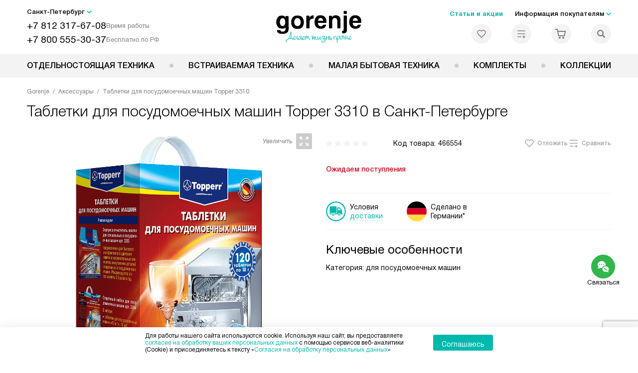

--- FILE ---
content_type: text/html; charset=UTF-8
request_url: https://spb.gorenje-ru.ru/catalog/aksessuary/tabletki-dlya-posudomoechnykh-mashin-topper-3310.html
body_size: 50359
content:
<!DOCTYPE HTML>
<!--[if IE 8]><html class="no-js lt-ie9" lang="ru-RU"><![endif]-->
<!--[if IE 9]><html class="no-js ie9" lang="ru-RU"><![endif]-->
<!--[if (gt IE 9)|!(IE)]><!--><html class="page" lang="ru-RU"><!--<![endif]-->
<head>
    <title>Таблетки для посудомоечных машин Topper 3310 у официального дилера в Санкт-Петербурге цена по запросу с официальной гарантией производителя, смотрите инструкции и отзывы на аксессуар для техники Горенье 3310</title>
    	<meta http-equiv="Content-Type" content="text/html; charset=UTF-8" />
<meta name="description" content="Таблетки для посудомоечных машин Topper 3310 в Санкт-Петербурге, цена по запросу купить аксессуар для техники Горенье 3310 у официального дилера в интернет – магазине с официальной гарантией производителя на всю бытовую технику Gorenje. Смотрите отзывы, характеристики и инструкцию на сайте spb.gorenje-ru.ru" />
<script data-skip-moving="true">(function(w, d, n) {var cl = "bx-core";var ht = d.documentElement;var htc = ht ? ht.className : undefined;if (htc === undefined || htc.indexOf(cl) !== -1){return;}var ua = n.userAgent;if (/(iPad;)|(iPhone;)/i.test(ua)){cl += " bx-ios";}else if (/Windows/i.test(ua)){cl += ' bx-win';}else if (/Macintosh/i.test(ua)){cl += " bx-mac";}else if (/Linux/i.test(ua) && !/Android/i.test(ua)){cl += " bx-linux";}else if (/Android/i.test(ua)){cl += " bx-android";}cl += (/(ipad|iphone|android|mobile|touch)/i.test(ua) ? " bx-touch" : " bx-no-touch");cl += w.devicePixelRatio && w.devicePixelRatio >= 2? " bx-retina": " bx-no-retina";if (/AppleWebKit/.test(ua)){cl += " bx-chrome";}else if (/Opera/.test(ua)){cl += " bx-opera";}else if (/Firefox/.test(ua)){cl += " bx-firefox";}ht.className = htc ? htc + " " + cl : cl;})(window, document, navigator);</script>


<link href="/bitrix/js/ui/design-tokens/dist/ui.design-tokens.css?172562070426358" type="text/css"  rel="stylesheet" />
<link href="/bitrix/js/ui/fonts/opensans/ui.font.opensans.css?16704902542555" type="text/css"  rel="stylesheet" />
<link href="/bitrix/js/main/popup/dist/main.popup.bundle.css?175188116831694" type="text/css"  rel="stylesheet" />
<link href="/bitrix/cache/css/s1/gr_main/template_b002f7dafb95f56356c8a20978290bc1/template_b002f7dafb95f56356c8a20978290bc1_v1.css?1769003997579486" type="text/css"  data-template-style="true" rel="stylesheet" />







<meta property="og:image" content="https://spb.gorenje-ru.ru/upload/resize_cache/iblock/1cb/yr2op5eipjiq0km43fvodslt2zbzfm30/400_400_1/tabletki_dlya_posudomoechnykh_mashin_vsekh_tipov_10_v_1_topper_3310.jpg" />
<meta property="og:image:width" content="265" />
<meta property="og:image:height" content="400" />
<meta property="og:url" content="https://spb.gorenje-ru.ru/catalog/aksessuary/tabletki-dlya-posudomoechnykh-mashin-topper-3310.html" />
<meta property="og:type" content="website" />
<meta property="og:title" content="Таблетки для посудомоечных машин Topper 3310 у официального дилера в Санкт-Петербурге цена по запросу с официальной гарантией производителя, смотрите инструкции и отзывы на аксессуар для техники Горенье 3310" />



    <meta http-equiv="X-UA-Compatible" content="IE=edge" />
    <meta name="viewport" content="width=device-width, initial-scale=1.0">


	<link rel="apple-touch-icon" sizes="180x180" href="/mockup/templates/default/dist/favicon/apple-touch-icon.png">
	<link rel="icon" type="image/png" sizes="32x32" href="/mockup/templates/default/dist/favicon/favicon-32x32.png">
	<link rel="icon" type="image/png" sizes="16x16" href="/mockup/templates/default/dist/favicon/favicon-16x16.png">
	<link rel="manifest" href="/mockup/templates/default/dist/favicon/site.webmanifest">
	<link rel="mask-icon" href="/mockup/templates/default/dist/favicon/safari-pinned-tab.svg" color="#ffffff">
	<meta name="msapplication-TileColor" content="#ffffff">
	<meta name="theme-color" content="#ffffff">


	 	
	<meta name="HandheldFriendly" content="True">
	<meta name="format-detection" content="telephone=yes">
	<meta name="MobileOptimized" content="320">
	

	

<script defer data-skip-moving="true">
document.addEventListener('DOMContentLoaded', () => {
	setTimeout(function(){


	(function(m,e,t,r,i,k,a){m[i]=m[i]||function(){(m[i].a=m[i].a||[]).push(arguments)};
   m[i].l=1*new Date();k=e.createElement(t),a=e.getElementsByTagName(t)[0],k.async=1,k.src=r,a.parentNode.insertBefore(k,a)})
   (window, document, "script", "https://mc.yandex.ru/metrika/tag.js", "ym");

   ym(27434912, "init", {
        clickmap:true,
        trackLinks:true,
        accurateTrackBounce:true,
        webvisor:true,
        trackHash:true,
        ecommerce:"dataLayer"
   });


	}, 3000); // время указано в мс = 0,001 секунды, изменить по вкусу
});
</script>

<noscript defer data-skip-moving="true"><div><img src="https://mc.yandex.ru/watch/27434912" style="position:absolute; left:-9999px;" alt="" /></div></noscript>

	
	
</head>
<body>
<div id="panel"></div>
<header class="header js-header">
		<div class="header__top bg">
			<div class="container">
				<div class="header__left">

					

					<i class="js-mover-anchor" data-affiliation=".js-city-choose" data-anchor-type="initial"></i>

					<div class="city-choose js-city-choose">
						<div class="city-choose__menu submenu-wrap--right submenu-wrap--city submenu-wrap">
							<span class="submenu-wrap__opener js-submenu-opener">Санкт-Петербург</span>
							<ul class="submenu-wrap__submenu">
																
									<li><a class="submenu-wrap__link js-city_change" href="#" data-code="MSK" data-href="https://gorenje-ru.ru/catalog/aksessuary/tabletki-dlya-posudomoechnykh-mashin-topper-3310.html?K_REGION=MSK">Москва</a></li>
																
									<li><a class="submenu-wrap__link js-city_change" href="#" data-code="SPB" data-href="https://spb.gorenje-ru.ru/catalog/aksessuary/tabletki-dlya-posudomoechnykh-mashin-topper-3310.html?K_REGION=SPB">Санкт-Петербург</a></li>
																
							</ul>
						</div>

					</div>







					<div class="header__mobile-left">
						<div class="header__hamburger hamburger hamburger--spring js-header-hamburger">
							<div class="hamburger-box">
								<div class="hamburger-inner"></div>
							</div>
						</div>
													<a href="tel:+78123176708" class="header__tel"></a>
											</div>

					<div class="contact-info">
						<ul class="contact-info__list">
							<li class="contact-info__list-item">
								<a href="tel:+78123176708" class="contact-info__phone">+7 812 317-67-08</a>								<div class="contact-info__worktime-wrap">
									<span class="contact-info__title contact-info__title--worktime">Время работы</span>
									<div class="contact-info__worktime"><b>Пн-Пт:</b> с 8:00 до 22:00<br> <b>Сб-Вс:</b> с 9:00 до 22:00</div>
								</div>
							</li>
														<li class="contact-info__list-item">
								<a href="tel:+78005553037" class="contact-info__phone">+7 800 555-30-37</a>
								<span class="contact-info__title">Бесплатно по РФ</span>
							</li>
													</ul>
					</div>
				</div>

															<a href="/" title="Техника Gorenje" class="logo">
									<img data-src="/mockup/templates/default/dist/images/logo.svg" alt="Техника Горение" class="logo__image lazyload" />
								</a>
							
				<div class="header__right">

							<div class="header-menu-top">

			<ul class="header-menu-top__list">
				<li class="header-menu-top__item">
					<a href="/news/" title="Статьи и акции" class="header-menu-top__link header-menu-top__link--highlight">Статьи и акции</a>
				</li>
				<li class="header-menu-top__item submenu-wrap">

					<span class="submenu-wrap__opener js-submenu-opener">Информация покупателям</span>
					<ul class="submenu-wrap__submenu">
															
						<li>
							<a href="/about/" title="О компании" class="submenu-wrap__link ">О компании</a>
						</li>

															
						<li>
							<a href="/delivery-and-payment/" title="Доставка и оплата" class="submenu-wrap__link ">Доставка и оплата</a>
						</li>

															
						<li>
							<a href="/services/" title="Подключение" class="submenu-wrap__link ">Подключение</a>
						</li>

															
						<li>
							<a href="/credit/" title="Кредит" class="submenu-wrap__link ">Кредит</a>
						</li>

															
						<li>
							<a href="/guarantee/" title="Гарантия" class="submenu-wrap__link ">Гарантия</a>
						</li>

																										
						<li>
							<a href="/contacts/" title="Контакты" class="submenu-wrap__link ">Контакты</a>
						</li>

									</ul>

			</li>
		</ul>
	</div>


					


<div class="header-user-icons">
						<a href="/favorites/" title="Перейти в отложенные" class="header-user-icons__icon header-user-icons__icon--favorite ">
							<svg width="24px" height="24px">
	<use xlink:href="/mockup/templates/default/dist/images/svg-icons/sprites/user-icons.svg#heart-icon"></use>
</svg>							<span class="header-user-icons__number js-GoodsInFavorites">0</span>
						</a>

						<a href="/compare/" title="Перейти в сравнение" class="header-user-icons__icon header-user-icons__icon--compare ">
							<svg width="24px" height="24px">
	<use xlink:href="/mockup/templates/default/dist/images/svg-icons/sprites/user-icons.svg#compare-icon"></use>
</svg>						
							<span class="header-user-icons__number js-GoodsInCompare">0</span>
						</a>

						<a href="/cart/" title="Перейти в корзину" class="header-user-icons__icon header-user-icons__icon--basket ">
							<svg width="24px" height="24px" class="header-user-icons__pc-only">
	<use xlink:href="/mockup/templates/default/dist/images/svg-icons/sprites/user-icons.svg#cart-icon"></use>
</svg>
<svg width="24px" height="24px" class="header-user-icons__mobile-only">
	<use xlink:href="/mockup/templates/default/dist/images/svg-icons/sprites/user-icons.svg#cart-icon-thin"></use>
</svg>				
							<span class="header-user-icons__number js-GoodsInBasket">0</span>
						</a>

						<span class="header-user-icons__icon header-user-icons__icon--search js-open-search">
							<svg width="24px" height="24px" class="header-user-icons__pc-only">
   <use xlink:href="/mockup/templates/default/dist/images/svg-icons/sprites/search.svg#search-icon"></use>
</svg>
<svg width="24px" height="24px" class="header-user-icons__mobile-only">
   <use xlink:href="/mockup/templates/default/dist/images/svg-icons/sprites/search.svg#search-icon-thin"></use>
</svg>	
						</span> 

</div>



				</div>
			</div>


<section class="header-search js-header-search">			
			<div class="header-search__inner js-header-search-inner">
				<div class="header-search__container">
					<button class="header-search__close js-close-search" aria-label="Закрыть">
						<svg xmlns="http://www.w3.org/2000/svg" width="24px" height="24px">
	<use xlink:href="/mockup/templates/default/dist/images/svg-icons/sprites/cross.svg#cross-icon"></use>
</svg>	
					</button>
										<div class="header-search__inner-container">
						<form action="/search/" class="header-search__form js-headerSearchForm">
							<input type="text" name="q" class="header-search__input js-header-search__input js-headerSearchInput" value="" placeholder="Поиск" required autocomplete="off" />
							<button class="header-search__submit" type="submit">
								<svg xmlns="http://www.w3.org/2000/svg" width="24px" height="24px">
	<use xlink:href="/mockup/templates/default/dist/images/svg-icons/sprites/search.svg#search-icon"></use>
</svg>							</button>
						</form>
						<div class="search-results js-searchPopupResult"></div>
					</div>
				</div>
			</div>
</section>
		</div>



		<nav class="header__menu-bottom bg--sub js-header-hamburger-target">
			<div class="container">
				


					<ul class="dropdown-menu js-dropdown">

												
		<li class="dropdown-menu__item js-dropdown-container">

			<div class="dropdown-menu__back-block">
				<span class="dropdown-menu__back-btn js-dropdown-trigger"></span>
				<span class="dropdown-menu__title dropdown-menu__active-item-title js-dropdown-active-item-title">
					<span class="js-dropdown-active-item-title-text">Отдельностоящая техника</span>
				</span>
			</div>

							<span class="dropdown-menu__title dropdown-menu__title-btn js-dropdown-trigger">Отдельностоящая техника</span>
			
							<div class="dropdown-menu__block js-switchable">
					<div class="container">





								<div class="dropdown-menu__block-inner">


									<ul class="dropdown-menu__categories js-switchable-list js-switchable-list">


																								<li class="dropdown-menu__categories-title">
													<a href="/catalog/group/otdelnostoyashchaya-tekhnika/">Отдельностоящая техника<span>(1014)</span></a>
												</li>
												

																		<li class="dropdown-menu__categories-item" >


																					<a href="/catalog/plity/" class="dropdown-menu__category js-switchable-link js-move-icon-initial-point active" data-src-bg="/upload/resize_cache/iblock/708/tdk1s71bp0usrbjna4mmq6tekwly0hry/400_800_1/Plity-Gorenje-Kombinirovannye.jpg" data-src-bg-webp="/upload/resize_cache/iblock/708/tdk1s71bp0usrbjna4mmq6tekwly0hry/400_800_1/Plity-Gorenje-Kombinirovannye.webp">
										
												<i class="dropdown-menu__category-icon js-move-icon">
												
												

																											<picture>

													

																																																																																					<source type="image/webp" data-srcset="/upload/resize_cache/uf/103/i0hc1fm4ho2wkt7klf3pf1m7q2lj83dn/32_32_1/img_2x.webp, /upload/resize_cache/uf/103/i0hc1fm4ho2wkt7klf3pf1m7q2lj83dn/64_64_1/img_2x.webp 2x" />
																																																								<source type="image/png" data-srcset="/upload/resize_cache/uf/103/i0hc1fm4ho2wkt7klf3pf1m7q2lj83dn/32_32_1/img_2x.png, /upload/resize_cache/uf/103/i0hc1fm4ho2wkt7klf3pf1m7q2lj83dn/64_64_1/img_2x.png 2x" />

																												<img data-sizes="auto" data-src="/upload/resize_cache/uf/103/i0hc1fm4ho2wkt7klf3pf1m7q2lj83dn/32_32_1/img_2x.png" alt="Плиты" class="lazyload" />
																											</picture>


																								</i>

												<span>Плиты</span>



										
											</a>
										
								</li>

																		<li class="dropdown-menu__categories-item" >


																					<a href="/catalog/mikrovolnovye-pechi/" class="dropdown-menu__category js-switchable-link js-move-icon-initial-point " data-src-bg="/upload/resize_cache/iblock/620/ozrhdj6sv1r3mz0uuqj0ymr0k8262gym/400_800_1/Mikrovolnovye-pechi-Gorenje-s-funktsiey-grilya.jpg" data-src-bg-webp="/upload/resize_cache/iblock/620/ozrhdj6sv1r3mz0uuqj0ymr0k8262gym/400_800_1/Mikrovolnovye-pechi-Gorenje-s-funktsiey-grilya.webp">
										
												<i class="dropdown-menu__category-icon js-move-icon">
												
												

																											<picture>

													

																																																																																					<source type="image/webp" data-srcset="/upload/resize_cache/uf/491/td0ja8wsm80m1idav0lua8d9fizv06lu/32_32_1/svch.webp, /upload/resize_cache/uf/491/td0ja8wsm80m1idav0lua8d9fizv06lu/64_64_1/svch.webp 2x" />
																																																								<source type="image/png" data-srcset="/upload/resize_cache/uf/491/td0ja8wsm80m1idav0lua8d9fizv06lu/32_32_1/svch.png, /upload/resize_cache/uf/491/td0ja8wsm80m1idav0lua8d9fizv06lu/64_64_1/svch.png 2x" />

																												<img data-sizes="auto" data-src="/upload/resize_cache/uf/491/td0ja8wsm80m1idav0lua8d9fizv06lu/32_32_1/svch.png" alt="Микроволновые печи" class="lazyload" />
																											</picture>


																								</i>

												<span>Микроволновые печи</span>



										
											</a>
										
								</li>

																		<li class="dropdown-menu__categories-item" >


																					<a href="/catalog/kholodilniki/" class="dropdown-menu__category js-switchable-link js-move-icon-initial-point " data-src-bg="/upload/resize_cache/iblock/4d3/3dpcaje2jlokgtq4x28npcawkszpd219/400_800_1/KHolodilniki-Gorenje-Side-by-Side.jpg" data-src-bg-webp="/upload/resize_cache/iblock/4d3/3dpcaje2jlokgtq4x28npcawkszpd219/400_800_1/KHolodilniki-Gorenje-Side-by-Side.webp">
										
												<i class="dropdown-menu__category-icon js-move-icon">
												
												

																											<picture>

													

																																																																																					<source type="image/webp" data-srcset="/upload/resize_cache/uf/1d4/n08rzt0wal5029jmrikzju7b75ia1xck/32_32_1/refrige.webp, /upload/resize_cache/uf/1d4/n08rzt0wal5029jmrikzju7b75ia1xck/64_64_1/refrige.webp 2x" />
																																																								<source type="image/png" data-srcset="/upload/resize_cache/uf/1d4/n08rzt0wal5029jmrikzju7b75ia1xck/32_32_1/refrige.png, /upload/resize_cache/uf/1d4/n08rzt0wal5029jmrikzju7b75ia1xck/64_64_1/refrige.png 2x" />

																												<img data-sizes="auto" data-src="/upload/resize_cache/uf/1d4/n08rzt0wal5029jmrikzju7b75ia1xck/32_32_1/refrige.png" alt="Холодильники" class="lazyload" />
																											</picture>


																								</i>

												<span>Холодильники</span>



										
											</a>
										
								</li>

																		<li class="dropdown-menu__categories-item" >


																					<a href="/catalog/otdelnostoyashchie-posudomoechnye-mashiny/" class="dropdown-menu__category js-switchable-link js-move-icon-initial-point " data-src-bg="/upload/resize_cache/iblock/e94/19xnqauew1rhv7ta889oc5se8ap12doi/400_800_1/Posudomoechnye-mashiny-Gorenje-Serebristye.jpg" data-src-bg-webp="/upload/resize_cache/iblock/e94/19xnqauew1rhv7ta889oc5se8ap12doi/400_800_1/Posudomoechnye-mashiny-Gorenje-Serebristye.webp">
										
												<i class="dropdown-menu__category-icon js-move-icon">
												
												

																											<picture>

													

																																																																																					<source type="image/webp" data-srcset="/upload/resize_cache/uf/be5/w1ggy23cp3mzmaie50u8akcqikzn3el5/32_32_1/dishwashers.webp, /upload/resize_cache/uf/be5/w1ggy23cp3mzmaie50u8akcqikzn3el5/64_64_1/dishwashers.webp 2x" />
																																																								<source type="image/png" data-srcset="/upload/resize_cache/uf/be5/w1ggy23cp3mzmaie50u8akcqikzn3el5/32_32_1/dishwashers.png, /upload/resize_cache/uf/be5/w1ggy23cp3mzmaie50u8akcqikzn3el5/64_64_1/dishwashers.png 2x" />

																												<img data-sizes="auto" data-src="/upload/resize_cache/uf/be5/w1ggy23cp3mzmaie50u8akcqikzn3el5/32_32_1/dishwashers.png" alt="Посудомоечные машины" class="lazyload" />
																											</picture>


																								</i>

												<span>Посудомоечные машины</span>



										
											</a>
										
								</li>

																		<li class="dropdown-menu__categories-item" >


																					<a href="/catalog/stiralnye-mashiny/" class="dropdown-menu__category js-switchable-link js-move-icon-initial-point " data-src-bg="/upload/resize_cache/iblock/6cb/05p1zwwsn5nsgmycrohpap4m2b8mhdu2/400_800_1/Stiralnye-mashiny-Gorenje-Tikhie.jpg" data-src-bg-webp="/upload/resize_cache/iblock/6cb/05p1zwwsn5nsgmycrohpap4m2b8mhdu2/400_800_1/Stiralnye-mashiny-Gorenje-Tikhie.webp">
										
												<i class="dropdown-menu__category-icon js-move-icon">
												
												

																											<picture>

													

																																																																																					<source type="image/webp" data-srcset="/upload/resize_cache/uf/59a/2pqu1c3450wz68x208m2qg1md2huo2gz/32_32_1/washing.webp, /upload/resize_cache/uf/59a/2pqu1c3450wz68x208m2qg1md2huo2gz/64_64_1/washing.webp 2x" />
																																																								<source type="image/png" data-srcset="/upload/resize_cache/uf/59a/2pqu1c3450wz68x208m2qg1md2huo2gz/32_32_1/washing.png, /upload/resize_cache/uf/59a/2pqu1c3450wz68x208m2qg1md2huo2gz/64_64_1/washing.png 2x" />

																												<img data-sizes="auto" data-src="/upload/resize_cache/uf/59a/2pqu1c3450wz68x208m2qg1md2huo2gz/32_32_1/washing.png" alt="Стиральные машины" class="lazyload" />
																											</picture>


																								</i>

												<span>Стиральные машины</span>



										
											</a>
										
								</li>

																		<li class="dropdown-menu__categories-item" >


																					<a href="/catalog/sushilnye-mashiny/" class="dropdown-menu__category js-switchable-link js-move-icon-initial-point " data-src-bg="/upload/resize_cache/iblock/3fd/ucmwvn7v8ffi60r59efbs3auq0u3q04o/400_800_1/Sushilnye-mashiny-Gorenje-s-teplovym-nasosom.jpg" data-src-bg-webp="/upload/resize_cache/iblock/3fd/ucmwvn7v8ffi60r59efbs3auq0u3q04o/400_800_1/Sushilnye-mashiny-Gorenje-s-teplovym-nasosom.webp">
										
												<i class="dropdown-menu__category-icon js-move-icon">
												
												

																											<picture>

													

																																																																																					<source type="image/webp" data-srcset="/upload/resize_cache/uf/2a4/55r8shyx7nhxhw5z0djsedd3367i1m1d/32_32_1/drying.webp, /upload/resize_cache/uf/2a4/55r8shyx7nhxhw5z0djsedd3367i1m1d/64_64_1/drying.webp 2x" />
																																																								<source type="image/png" data-srcset="/upload/resize_cache/uf/2a4/55r8shyx7nhxhw5z0djsedd3367i1m1d/32_32_1/drying.png, /upload/resize_cache/uf/2a4/55r8shyx7nhxhw5z0djsedd3367i1m1d/64_64_1/drying.png 2x" />

																												<img data-sizes="auto" data-src="/upload/resize_cache/uf/2a4/55r8shyx7nhxhw5z0djsedd3367i1m1d/32_32_1/drying.png" alt="Сушильные машины" class="lazyload" />
																											</picture>


																								</i>

												<span>Сушильные машины</span>



										
											</a>
										
								</li>

					
									</ul>



								<div class="dropdown-menu__subcategories">
																		
											<div class="dropdown-menu__subcategory js-move-icon-end-point js-switchable-subcategory active">
												<div class="dropdown-menu__subcategory-title">

																											<a href="/catalog/plity/">Плиты Gorenje<span>(423)</span></a>
													
												</div>
												<ul class="dropdown-menu__subcategory-list">
																																																												<li class="dropdown-menu__subcategory-list-item" >
																	<a class="dropdown-menu__subcategory-link js-switchable-sub-link" data-src-bg="/upload/resize_cache/iblock/2ae/gcej1ynex380oe9g8k5ijy94pflm22aj/400_800_1/Plity-Gorenje-Elektricheskie.jpg"  href="/catalog/plity/elektricheskie/">Электрические</a>
																</li>
																																														<li class="dropdown-menu__subcategory-list-item" >
																	<a class="dropdown-menu__subcategory-link js-switchable-sub-link" data-src-bg="/upload/resize_cache/iblock/ec3/vnknq9nwqbsyenromiq3mx7advyoh2t1/400_800_1/Plity-Gorenje-Gazovye.jpg"  href="/catalog/plity/gazovye/">Газовые</a>
																</li>
																																														<li class="dropdown-menu__subcategory-list-item" >
																	<a class="dropdown-menu__subcategory-link js-switchable-sub-link" data-src-bg="/upload/resize_cache/iblock/708/tdk1s71bp0usrbjna4mmq6tekwly0hry/400_800_1/Plity-Gorenje-Kombinirovannye.jpg"  href="/catalog/plity/kombinirovannye/">Комбинированные</a>
																</li>
																																																								</ul>
											</div>


																		
											<div class="dropdown-menu__subcategory js-move-icon-end-point js-switchable-subcategory ">
												<div class="dropdown-menu__subcategory-title">

																											<a href="/catalog/mikrovolnovye-pechi/">Микроволновые печи Gorenje<span>(96)</span></a>
													
												</div>
												<ul class="dropdown-menu__subcategory-list">
																																									</ul>
											</div>


																		
											<div class="dropdown-menu__subcategory js-move-icon-end-point js-switchable-subcategory ">
												<div class="dropdown-menu__subcategory-title">

																											<a href="/catalog/kholodilniki/">Холодильники Gorenje<span>(244)</span></a>
													
												</div>
												<ul class="dropdown-menu__subcategory-list">
																																									</ul>
											</div>


																		
											<div class="dropdown-menu__subcategory js-move-icon-end-point js-switchable-subcategory ">
												<div class="dropdown-menu__subcategory-title">

																											<a href="/catalog/otdelnostoyashchie-posudomoechnye-mashiny/">Посудомоечные машины Gorenje<span>(26)</span></a>
													
												</div>
												<ul class="dropdown-menu__subcategory-list">
																																									</ul>
											</div>


																		
											<div class="dropdown-menu__subcategory js-move-icon-end-point js-switchable-subcategory ">
												<div class="dropdown-menu__subcategory-title">

																											<a href="/catalog/stiralnye-mashiny/">Стиральные машины Gorenje<span>(188)</span></a>
													
												</div>
												<ul class="dropdown-menu__subcategory-list">
																																									</ul>
											</div>


																		
											<div class="dropdown-menu__subcategory js-move-icon-end-point js-switchable-subcategory ">
												<div class="dropdown-menu__subcategory-title">

																											<a href="/catalog/sushilnye-mashiny/">Сушильные машины Gorenje<span>(37)</span></a>
													
												</div>
												<ul class="dropdown-menu__subcategory-list">
																																									</ul>
											</div>


									
									<button class="dropdown-menu__close-block js-dropdown-trigger" aria-label="Закрыть меню">
										<svg xmlns="http://www.w3.org/2000/svg" width="24px" height="24px">
	<use xlink:href="/mockup/templates/default/dist/images/svg-icons/sprites/cross.svg#cross-icon"></use>
</svg>									</button>

								</div>

						</div>



								<div class="dropdown-menu__pic js-switchable-photo">
																		<picture>
																						<source type="image/webp" data-srcset="/upload/resize_cache/iblock/708/tdk1s71bp0usrbjna4mmq6tekwly0hry/400_800_1/Plity-Gorenje-Kombinirovannye.webp" />
											
											<img data-src="/upload/resize_cache/iblock/708/tdk1s71bp0usrbjna4mmq6tekwly0hry/400_800_1/Plity-Gorenje-Kombinirovannye.jpg" class="lazyload" alt="Плиты" />
									</picture>
																	</div>



							</div>
						</div>


				















				</li>
				
		<li class="dropdown-menu__item js-dropdown-container">

			<div class="dropdown-menu__back-block">
				<span class="dropdown-menu__back-btn js-dropdown-trigger"></span>
				<span class="dropdown-menu__title dropdown-menu__active-item-title js-dropdown-active-item-title">
					<span class="js-dropdown-active-item-title-text">Встраиваемая техника</span>
				</span>
			</div>

							<span class="dropdown-menu__title dropdown-menu__title-btn js-dropdown-trigger">Встраиваемая техника</span>
			
							<div class="dropdown-menu__block js-switchable">
					<div class="container">





								<div class="dropdown-menu__block-inner">


									<ul class="dropdown-menu__categories js-switchable-list js-switchable-list">


																								<li class="dropdown-menu__categories-title">
													<a href="/catalog/group/vstraivaemaya-tekhnika/">Встраиваемая техника<span>(1168)</span></a>
												</li>
												

																		<li class="dropdown-menu__categories-item" >


																					<a href="/catalog/duhovye-shkafy/" class="dropdown-menu__category js-switchable-link js-move-icon-initial-point active" data-src-bg="/upload/resize_cache/iblock/eb4/j04801gphpx8sppxd1nyf6ikurk86830/400_800_1/Dukhovye-shkafy-Gorenje-s-funktsiey-para.jpg" data-src-bg-webp="/upload/resize_cache/iblock/eb4/j04801gphpx8sppxd1nyf6ikurk86830/400_800_1/Dukhovye-shkafy-Gorenje-s-funktsiey-para.webp">
										
												<i class="dropdown-menu__category-icon js-move-icon">
												
												

																											<picture>

													

																																																																																					<source type="image/webp" data-srcset="/upload/resize_cache/uf/3a6/i7k4nfwj3o4i0tflgcmhjs95y5h0khhi/32_32_1/Dukhovye-shkafy_2x-_3_-_1_.webp, /upload/resize_cache/uf/3a6/i7k4nfwj3o4i0tflgcmhjs95y5h0khhi/64_64_1/Dukhovye-shkafy_2x-_3_-_1_.webp 2x" />
																																																								<source type="image/png" data-srcset="/upload/resize_cache/uf/3a6/i7k4nfwj3o4i0tflgcmhjs95y5h0khhi/32_32_1/Dukhovye-shkafy_2x-_3_-_1_.png, /upload/resize_cache/uf/3a6/i7k4nfwj3o4i0tflgcmhjs95y5h0khhi/64_64_1/Dukhovye-shkafy_2x-_3_-_1_.png 2x" />

																												<img data-sizes="auto" data-src="/upload/resize_cache/uf/3a6/i7k4nfwj3o4i0tflgcmhjs95y5h0khhi/32_32_1/Dukhovye-shkafy_2x-_3_-_1_.png" alt="Духовые шкафы" class="lazyload" />
																											</picture>


																								</i>

												<span>Духовые шкафы</span>



										
											</a>
										
								</li>

																		<li class="dropdown-menu__categories-item" >


																					<a href="/catalog/varochnye-paneli/" class="dropdown-menu__category js-switchable-link js-move-icon-initial-point " data-src-bg="/upload/resize_cache/iblock/d4e/mhlbnvyydbe4vpgix3jwc4j8ta6hpmnk/400_800_1/Varochnye-paneli-Gorenje-Elektricheskie.jpg" data-src-bg-webp="/upload/resize_cache/iblock/d4e/mhlbnvyydbe4vpgix3jwc4j8ta6hpmnk/400_800_1/Varochnye-paneli-Gorenje-Elektricheskie.webp">
										
												<i class="dropdown-menu__category-icon js-move-icon">
												
												

																											<picture>

													

																																																																																					<source type="image/webp" data-srcset="/upload/resize_cache/uf/6a2/sprz54o0adwn775xr0mnyz2p5q3q9hga/32_32_1/Varochnye-paneli_2x-_3_.webp, /upload/resize_cache/uf/6a2/sprz54o0adwn775xr0mnyz2p5q3q9hga/64_64_1/Varochnye-paneli_2x-_3_.webp 2x" />
																																																								<source type="image/png" data-srcset="/upload/resize_cache/uf/6a2/sprz54o0adwn775xr0mnyz2p5q3q9hga/32_32_1/Varochnye-paneli_2x-_3_.png, /upload/resize_cache/uf/6a2/sprz54o0adwn775xr0mnyz2p5q3q9hga/64_64_1/Varochnye-paneli_2x-_3_.png 2x" />

																												<img data-sizes="auto" data-src="/upload/resize_cache/uf/6a2/sprz54o0adwn775xr0mnyz2p5q3q9hga/32_32_1/Varochnye-paneli_2x-_3_.png" alt="Варочные панели" class="lazyload" />
																											</picture>


																								</i>

												<span>Варочные панели</span>



										
											</a>
										
								</li>

																		<li class="dropdown-menu__categories-item" >


																					<a href="/catalog/vytyazhki/" class="dropdown-menu__category js-switchable-link js-move-icon-initial-point " data-src-bg="/upload/resize_cache/iblock/240/soqhaukd1h6diqk21wjnvnehfu2eua05/400_800_1/Vytyazhki-Gorenje-Kupolnye.jpg" data-src-bg-webp="/upload/resize_cache/iblock/240/soqhaukd1h6diqk21wjnvnehfu2eua05/400_800_1/Vytyazhki-Gorenje-Kupolnye.webp">
										
												<i class="dropdown-menu__category-icon js-move-icon">
												
												

																											<picture>

													

																																																																																					<source type="image/webp" data-srcset="/upload/resize_cache/uf/1e2/hk5p2j7ha2z94nvotf6lnxu0o35g0hba/32_32_1/Vytyazhki_2x-_4_.webp, /upload/resize_cache/uf/1e2/hk5p2j7ha2z94nvotf6lnxu0o35g0hba/64_64_1/Vytyazhki_2x-_4_.webp 2x" />
																																																								<source type="image/png" data-srcset="/upload/resize_cache/uf/1e2/hk5p2j7ha2z94nvotf6lnxu0o35g0hba/32_32_1/Vytyazhki_2x-_4_.png, /upload/resize_cache/uf/1e2/hk5p2j7ha2z94nvotf6lnxu0o35g0hba/64_64_1/Vytyazhki_2x-_4_.png 2x" />

																												<img data-sizes="auto" data-src="/upload/resize_cache/uf/1e2/hk5p2j7ha2z94nvotf6lnxu0o35g0hba/32_32_1/Vytyazhki_2x-_4_.png" alt="Вытяжки" class="lazyload" />
																											</picture>


																								</i>

												<span>Вытяжки</span>



										
											</a>
										
								</li>

																		<li class="dropdown-menu__categories-item" >


																					<a href="/catalog/vstraivaemye-mikrovolnovye-pechi/" class="dropdown-menu__category js-switchable-link js-move-icon-initial-point " data-src-bg="/upload/resize_cache/iblock/7b7/wncppq8zj590web5j497ssfocg30zssf/400_800_1/Mikrovolnovye-pechi-Gorenje-Vstraivaemye-s-grilem.jpg" data-src-bg-webp="/upload/resize_cache/iblock/7b7/wncppq8zj590web5j497ssfocg30zssf/400_800_1/Mikrovolnovye-pechi-Gorenje-Vstraivaemye-s-grilem.webp">
										
												<i class="dropdown-menu__category-icon js-move-icon">
												
												

																											<picture>

													

																																																																																					<source type="image/webp" data-srcset="/upload/resize_cache/uf/815/ch851b4obyq8ayvzudz0gv70oeknj64v/32_32_1/Mikrovolnovye-pechi_2x-_3_.webp, /upload/resize_cache/uf/815/ch851b4obyq8ayvzudz0gv70oeknj64v/64_64_1/Mikrovolnovye-pechi_2x-_3_.webp 2x" />
																																																								<source type="image/png" data-srcset="/upload/resize_cache/uf/815/ch851b4obyq8ayvzudz0gv70oeknj64v/32_32_1/Mikrovolnovye-pechi_2x-_3_.png, /upload/resize_cache/uf/815/ch851b4obyq8ayvzudz0gv70oeknj64v/64_64_1/Mikrovolnovye-pechi_2x-_3_.png 2x" />

																												<img data-sizes="auto" data-src="/upload/resize_cache/uf/815/ch851b4obyq8ayvzudz0gv70oeknj64v/32_32_1/Mikrovolnovye-pechi_2x-_3_.png" alt="Микроволновые печи" class="lazyload" />
																											</picture>


																								</i>

												<span>Микроволновые печи</span>



										
											</a>
										
								</li>

																		<li class="dropdown-menu__categories-item" >


																					<a href="/catalog/posudomoechnye-mashiny/" class="dropdown-menu__category js-switchable-link js-move-icon-initial-point " data-src-bg="/upload/resize_cache/iblock/208/okt16sw13kr3y1o3rdax9szmfm7osg5l/400_800_1/Posudomoechnye-mashiny-Gorenje-vstraivaemye-Uzkie.jpg" data-src-bg-webp="/upload/resize_cache/iblock/208/okt16sw13kr3y1o3rdax9szmfm7osg5l/400_800_1/Posudomoechnye-mashiny-Gorenje-vstraivaemye-Uzkie.webp">
										
												<i class="dropdown-menu__category-icon js-move-icon">
												
												

																											<picture>

													

																																																																																					<source type="image/webp" data-srcset="/upload/resize_cache/uf/46a/f9eb2fs6v6b3n92cdhd9w9grar0mqx9z/32_32_1/Posudomoechnye-mashiny_2x-_3_.webp, /upload/resize_cache/uf/46a/f9eb2fs6v6b3n92cdhd9w9grar0mqx9z/64_64_1/Posudomoechnye-mashiny_2x-_3_.webp 2x" />
																																																								<source type="image/png" data-srcset="/upload/resize_cache/uf/46a/f9eb2fs6v6b3n92cdhd9w9grar0mqx9z/32_32_1/Posudomoechnye-mashiny_2x-_3_.png, /upload/resize_cache/uf/46a/f9eb2fs6v6b3n92cdhd9w9grar0mqx9z/64_64_1/Posudomoechnye-mashiny_2x-_3_.png 2x" />

																												<img data-sizes="auto" data-src="/upload/resize_cache/uf/46a/f9eb2fs6v6b3n92cdhd9w9grar0mqx9z/32_32_1/Posudomoechnye-mashiny_2x-_3_.png" alt="Посудомоечные машины" class="lazyload" />
																											</picture>


																								</i>

												<span>Посудомоечные машины</span>



										
											</a>
										
								</li>

																		<li class="dropdown-menu__categories-item" >


																					<a href="/catalog/kofemashiny/" class="dropdown-menu__category js-switchable-link js-move-icon-initial-point " data-src-bg="/upload/resize_cache/iblock/49b/7d0g0jv84yejw6zkaifqzxbmliainirm/400_800_1/Kofemashiny-Gorenje-s-kapuchinatorom.jpg" data-src-bg-webp="/upload/resize_cache/iblock/49b/7d0g0jv84yejw6zkaifqzxbmliainirm/400_800_1/Kofemashiny-Gorenje-s-kapuchinatorom.webp">
										
												<i class="dropdown-menu__category-icon js-move-icon">
												
												

																											<picture>

													

																																																																																					<source type="image/webp" data-srcset="/upload/resize_cache/uf/d18/86papxaiht1jpj5jeraj7ol2tmjnct3t/32_32_1/Kofemashiny_2x-_2_.webp, /upload/resize_cache/uf/d18/86papxaiht1jpj5jeraj7ol2tmjnct3t/64_64_1/Kofemashiny_2x-_2_.webp 2x" />
																																																								<source type="image/png" data-srcset="/upload/resize_cache/uf/d18/86papxaiht1jpj5jeraj7ol2tmjnct3t/32_32_1/Kofemashiny_2x-_2_.png, /upload/resize_cache/uf/d18/86papxaiht1jpj5jeraj7ol2tmjnct3t/64_64_1/Kofemashiny_2x-_2_.png 2x" />

																												<img data-sizes="auto" data-src="/upload/resize_cache/uf/d18/86papxaiht1jpj5jeraj7ol2tmjnct3t/32_32_1/Kofemashiny_2x-_2_.png" alt="Кофемашины" class="lazyload" />
																											</picture>


																								</i>

												<span>Кофемашины</span>



										
											</a>
										
								</li>

					
									</ul>



								<div class="dropdown-menu__subcategories">
																		
											<div class="dropdown-menu__subcategory js-move-icon-end-point js-switchable-subcategory active">
												<div class="dropdown-menu__subcategory-title">

																											<a href="/catalog/duhovye-shkafy/">Духовые шкафы Gorenje<span>(368)</span></a>
													
												</div>
												<ul class="dropdown-menu__subcategory-list">
																																									</ul>
											</div>


																		
											<div class="dropdown-menu__subcategory js-move-icon-end-point js-switchable-subcategory ">
												<div class="dropdown-menu__subcategory-title">

																											<a href="/catalog/varochnye-paneli/">Варочные панели Gorenje<span>(432)</span></a>
													
												</div>
												<ul class="dropdown-menu__subcategory-list">
																																									</ul>
											</div>


																		
											<div class="dropdown-menu__subcategory js-move-icon-end-point js-switchable-subcategory ">
												<div class="dropdown-menu__subcategory-title">

																											<a href="/catalog/vytyazhki/">Вытяжки Gorenje<span>(207)</span></a>
													
												</div>
												<ul class="dropdown-menu__subcategory-list">
																																									</ul>
											</div>


																		
											<div class="dropdown-menu__subcategory js-move-icon-end-point js-switchable-subcategory ">
												<div class="dropdown-menu__subcategory-title">

																											<a href="/catalog/vstraivaemye-mikrovolnovye-pechi/">Микроволновые печи Gorenje<span>(48)</span></a>
													
												</div>
												<ul class="dropdown-menu__subcategory-list">
																																									</ul>
											</div>


																		
											<div class="dropdown-menu__subcategory js-move-icon-end-point js-switchable-subcategory ">
												<div class="dropdown-menu__subcategory-title">

																											<a href="/catalog/posudomoechnye-mashiny/">Посудомоечные машины Gorenje<span>(106)</span></a>
													
												</div>
												<ul class="dropdown-menu__subcategory-list">
																																									</ul>
											</div>


																		
											<div class="dropdown-menu__subcategory js-move-icon-end-point js-switchable-subcategory ">
												<div class="dropdown-menu__subcategory-title">

																											<a href="/catalog/kofemashiny/">Кофемашины Gorenje<span>(7)</span></a>
													
												</div>
												<ul class="dropdown-menu__subcategory-list">
																																									</ul>
											</div>


									
									<button class="dropdown-menu__close-block js-dropdown-trigger" aria-label="Закрыть меню">
										<svg xmlns="http://www.w3.org/2000/svg" width="24px" height="24px">
	<use xlink:href="/mockup/templates/default/dist/images/svg-icons/sprites/cross.svg#cross-icon"></use>
</svg>									</button>

								</div>

						</div>



								<div class="dropdown-menu__pic js-switchable-photo">
																		<picture>
																						<source type="image/webp" data-srcset="/upload/resize_cache/iblock/eb4/j04801gphpx8sppxd1nyf6ikurk86830/400_800_1/Dukhovye-shkafy-Gorenje-s-funktsiey-para.webp" />
											
											<img data-src="/upload/resize_cache/iblock/eb4/j04801gphpx8sppxd1nyf6ikurk86830/400_800_1/Dukhovye-shkafy-Gorenje-s-funktsiey-para.jpg" class="lazyload" alt="Духовые шкафы" />
									</picture>
																	</div>



							</div>
						</div>


				















				</li>
														
		<li class="dropdown-menu__item js-dropdown-container">

			<div class="dropdown-menu__back-block">
				<span class="dropdown-menu__back-btn js-dropdown-trigger"></span>
				<span class="dropdown-menu__title dropdown-menu__active-item-title js-dropdown-active-item-title">
					<span class="js-dropdown-active-item-title-text">Малая бытовая техника</span>
				</span>
			</div>

							<span class="dropdown-menu__title dropdown-menu__title-btn js-dropdown-trigger">Малая бытовая техника</span>
			
							<div class="dropdown-menu__block js-switchable">
					<div class="container">





	<div class="dropdown-menu__block-inner">
		<div class="dropdown-menu__subcategories">

											<div class="dropdown-menu__subcategory dropdown-menu__subcategory--griddy js-switchable-subcategory active ">

																								<div class="dropdown-menu__subcategory-title">
													<a href="/catalog/group/malaya-bytovaya-tekhnika/">Малая бытовая техника Gorenje<span>(196)</span></a>
												</div>
												
												<ul class="dropdown-menu__subcategory-list">

																																																												<li class="dropdown-menu__subcategory-list-item">
																	<a class="dropdown-menu__subcategory-link js-switchable-sub-link" data-src-bg="/upload/resize_cache/iblock/f6b/pe2wh7fk0797wabwaxxzq3o49xo875tk/400_800_1/Pylesosy-_14_.jpg" data-src-bg-webp="/upload/resize_cache/iblock/f6b/pe2wh7fk0797wabwaxxzq3o49xo875tk/400_800_1/Pylesosy-_14_.webp" href="/catalog/pylesosy/">

																		<span class="dropdown-menu__subcategory-link-icon">

																																								
																					<picture>
																																																																			<source type="image/webp" data-srcset="/upload/resize_cache/uf/fae/u7bxk2c1dne3ccg0q9ehggapf21k4rsv/32_32_1/vacuum.webp, /upload/resize_cache/uf/fae/u7bxk2c1dne3ccg0q9ehggapf21k4rsv/64_64_1/vacuum.webp 2x" />
																																												<source type="image/png" data-srcset="/upload/resize_cache/uf/fae/u7bxk2c1dne3ccg0q9ehggapf21k4rsv/32_32_1/vacuum.png, /upload/resize_cache/uf/fae/u7bxk2c1dne3ccg0q9ehggapf21k4rsv/64_64_1/vacuum.png 2x" />

																						<img data-sizes="auto" data-src="/upload/resize_cache/uf/fae/u7bxk2c1dne3ccg0q9ehggapf21k4rsv/32_32_1/vacuum.png" alt="Пылесосы" class="lazyload" />
																					</picture>


																				
																		</span>
																		<span>Пылесосы</span>

																	</a>
																</li>
																																														<li class="dropdown-menu__subcategory-list-item">
																	<a class="dropdown-menu__subcategory-link js-switchable-sub-link" data-src-bg="/upload/resize_cache/iblock/f69/6yr51u0b0sjli31823m94nd1zwnbg7rh/400_800_1/Tostery-_10_.jpg" data-src-bg-webp="/upload/resize_cache/iblock/f69/6yr51u0b0sjli31823m94nd1zwnbg7rh/400_800_1/Tostery-_10_.webp" href="/catalog/tostery/">

																		<span class="dropdown-menu__subcategory-link-icon">

																																								
																					<picture>
																																																																			<source type="image/webp" data-srcset="/upload/resize_cache/uf/b33/m5n69jp2gqnjea5ep20sfysrvc5iv2qt/32_32_1/tosters.webp, /upload/resize_cache/uf/b33/m5n69jp2gqnjea5ep20sfysrvc5iv2qt/64_64_1/tosters.webp 2x" />
																																												<source type="image/png" data-srcset="/upload/resize_cache/uf/b33/m5n69jp2gqnjea5ep20sfysrvc5iv2qt/32_32_1/tosters.png, /upload/resize_cache/uf/b33/m5n69jp2gqnjea5ep20sfysrvc5iv2qt/64_64_1/tosters.png 2x" />

																						<img data-sizes="auto" data-src="/upload/resize_cache/uf/b33/m5n69jp2gqnjea5ep20sfysrvc5iv2qt/32_32_1/tosters.png" alt="Тостеры" class="lazyload" />
																					</picture>


																				
																		</span>
																		<span>Тостеры</span>

																	</a>
																</li>
																																														<li class="dropdown-menu__subcategory-list-item">
																	<a class="dropdown-menu__subcategory-link js-switchable-sub-link" data-src-bg="/upload/resize_cache/iblock/5d3/spu0uy5jj5jb58w14topg0zgd855ew5k/400_800_1/kofevarki-_1_.jpg" data-src-bg-webp="/upload/resize_cache/iblock/5d3/spu0uy5jj5jb58w14topg0zgd855ew5k/400_800_1/kofevarki-_1_.webp" href="/catalog/kofevarki/">

																		<span class="dropdown-menu__subcategory-link-icon">

																																								
																					<picture>
																																																																			<source type="image/webp" data-srcset="/upload/resize_cache/uf/c71/l8f3jos7veguouwj2nznrp3av3mkddsv/32_32_1/coffee.webp, /upload/resize_cache/uf/c71/l8f3jos7veguouwj2nznrp3av3mkddsv/64_64_1/coffee.webp 2x" />
																																												<source type="image/png" data-srcset="/upload/resize_cache/uf/c71/l8f3jos7veguouwj2nznrp3av3mkddsv/32_32_1/coffee.png, /upload/resize_cache/uf/c71/l8f3jos7veguouwj2nznrp3av3mkddsv/64_64_1/coffee.png 2x" />

																						<img data-sizes="auto" data-src="/upload/resize_cache/uf/c71/l8f3jos7veguouwj2nznrp3av3mkddsv/32_32_1/coffee.png" alt="Кофеварки" class="lazyload" />
																					</picture>


																				
																		</span>
																		<span>Кофеварки</span>

																	</a>
																</li>
																																														<li class="dropdown-menu__subcategory-list-item">
																	<a class="dropdown-menu__subcategory-link js-switchable-sub-link" data-src-bg="/upload/resize_cache/iblock/2b9/tchfux5hs9jn2ek2j3x1p5e1o0soqx32/400_800_1/Myasorubki-_7_.jpg" data-src-bg-webp="/upload/resize_cache/iblock/2b9/tchfux5hs9jn2ek2j3x1p5e1o0soqx32/400_800_1/Myasorubki-_7_.webp" href="/catalog/myasorubki/">

																		<span class="dropdown-menu__subcategory-link-icon">

																																								
																					<picture>
																																																																			<source type="image/webp" data-srcset="/upload/resize_cache/uf/598/bv9pigllov0y8ycteokrg4b2jfiscvoj/32_32_1/meatgrinder.webp, /upload/resize_cache/uf/598/bv9pigllov0y8ycteokrg4b2jfiscvoj/64_64_1/meatgrinder.webp 2x" />
																																												<source type="image/png" data-srcset="/upload/resize_cache/uf/598/bv9pigllov0y8ycteokrg4b2jfiscvoj/32_32_1/meatgrinder.png, /upload/resize_cache/uf/598/bv9pigllov0y8ycteokrg4b2jfiscvoj/64_64_1/meatgrinder.png 2x" />

																						<img data-sizes="auto" data-src="/upload/resize_cache/uf/598/bv9pigllov0y8ycteokrg4b2jfiscvoj/32_32_1/meatgrinder.png" alt="Мясорубки" class="lazyload" />
																					</picture>


																				
																		</span>
																		<span>Мясорубки</span>

																	</a>
																</li>
																																														<li class="dropdown-menu__subcategory-list-item">
																	<a class="dropdown-menu__subcategory-link js-switchable-sub-link" data-src-bg="/upload/resize_cache/iblock/a58/ee7qgl88urvdryzm7khbi2fe8u3d7hqk/400_800_1/Kukhonnye-kombai_ny-_2_.jpg" data-src-bg-webp="/upload/resize_cache/iblock/a58/ee7qgl88urvdryzm7khbi2fe8u3d7hqk/400_800_1/Kukhonnye-kombai_ny-_2_.webp" href="/catalog/kukhonnye-kombayny/">

																		<span class="dropdown-menu__subcategory-link-icon">

																																								
																					<picture>
																																																																			<source type="image/webp" data-srcset="/upload/resize_cache/uf/9d2/ea3xv96e0j2qajeirk6keakt9nacykcz/32_32_1/foodprocessor.webp, /upload/resize_cache/uf/9d2/ea3xv96e0j2qajeirk6keakt9nacykcz/64_64_1/foodprocessor.webp 2x" />
																																												<source type="image/png" data-srcset="/upload/resize_cache/uf/9d2/ea3xv96e0j2qajeirk6keakt9nacykcz/32_32_1/foodprocessor.png, /upload/resize_cache/uf/9d2/ea3xv96e0j2qajeirk6keakt9nacykcz/64_64_1/foodprocessor.png 2x" />

																						<img data-sizes="auto" data-src="/upload/resize_cache/uf/9d2/ea3xv96e0j2qajeirk6keakt9nacykcz/32_32_1/foodprocessor.png" alt="Кухонные комбайны" class="lazyload" />
																					</picture>


																				
																		</span>
																		<span>Кухонные комбайны</span>

																	</a>
																</li>
																																														<li class="dropdown-menu__subcategory-list-item">
																	<a class="dropdown-menu__subcategory-link js-switchable-sub-link" data-src-bg="/upload/resize_cache/iblock/699/y8d3uwo5nn7c11yugo9v1n1w699xz5u6/400_800_1/Lomterezki-_2_.jpg" data-src-bg-webp="/upload/resize_cache/iblock/699/y8d3uwo5nn7c11yugo9v1n1w699xz5u6/400_800_1/Lomterezki-_2_.webp" href="/catalog/lomterezki/">

																		<span class="dropdown-menu__subcategory-link-icon">

																																								
																					<picture>
																																																																			<source type="image/webp" data-srcset="/upload/resize_cache/uf/bb2/35h19zwbzhyo4stmj3rb5j3ludjefabk/32_32_1/slicer.webp, /upload/resize_cache/uf/bb2/35h19zwbzhyo4stmj3rb5j3ludjefabk/64_64_1/slicer.webp 2x" />
																																												<source type="image/png" data-srcset="/upload/resize_cache/uf/bb2/35h19zwbzhyo4stmj3rb5j3ludjefabk/32_32_1/slicer.png, /upload/resize_cache/uf/bb2/35h19zwbzhyo4stmj3rb5j3ludjefabk/64_64_1/slicer.png 2x" />

																						<img data-sizes="auto" data-src="/upload/resize_cache/uf/bb2/35h19zwbzhyo4stmj3rb5j3ludjefabk/32_32_1/slicer.png" alt="Ломтерезки" class="lazyload" />
																					</picture>


																				
																		</span>
																		<span>Ломтерезки</span>

																	</a>
																</li>
																																														<li class="dropdown-menu__subcategory-list-item">
																	<a class="dropdown-menu__subcategory-link js-switchable-sub-link" data-src-bg="/upload/resize_cache/iblock/a9e/lpfpo1kgmfi0h79sozv1lxtj0se0lwef/400_800_1/KHlebopechki-_2_.jpg" data-src-bg-webp="/upload/resize_cache/iblock/a9e/lpfpo1kgmfi0h79sozv1lxtj0se0lwef/400_800_1/KHlebopechki-_2_.webp" href="/catalog/khlebopechki/">

																		<span class="dropdown-menu__subcategory-link-icon">

																																								
																					<picture>
																																																																			<source type="image/webp" data-srcset="/upload/resize_cache/uf/995/4woy1ruym8ordrq0nglo3xnq6ko54e28/32_32_1/breadmaker.webp, /upload/resize_cache/uf/995/4woy1ruym8ordrq0nglo3xnq6ko54e28/64_64_1/breadmaker.webp 2x" />
																																												<source type="image/png" data-srcset="/upload/resize_cache/uf/995/4woy1ruym8ordrq0nglo3xnq6ko54e28/32_32_1/breadmaker.png, /upload/resize_cache/uf/995/4woy1ruym8ordrq0nglo3xnq6ko54e28/64_64_1/breadmaker.png 2x" />

																						<img data-sizes="auto" data-src="/upload/resize_cache/uf/995/4woy1ruym8ordrq0nglo3xnq6ko54e28/32_32_1/breadmaker.png" alt="Хлебопечки" class="lazyload" />
																					</picture>


																				
																		</span>
																		<span>Хлебопечки</span>

																	</a>
																</li>
																																														<li class="dropdown-menu__subcategory-list-item">
																	<a class="dropdown-menu__subcategory-link js-switchable-sub-link" data-src-bg="/upload/resize_cache/iblock/436/1knhdgpf21twzqyog55ycaqk988dhbwp/400_800_1/Utyugi-i-parogeneratory.jpg" data-src-bg-webp="/upload/resize_cache/iblock/436/1knhdgpf21twzqyog55ycaqk988dhbwp/400_800_1/Utyugi-i-parogeneratory.webp" href="/catalog/utyugi-i-parogeneratory/">

																		<span class="dropdown-menu__subcategory-link-icon">

																																								
																					<picture>
																																																																			<source type="image/webp" data-srcset="/upload/resize_cache/uf/ed5/k82uzg57xw5i2zepma5xs959jduk99d3/32_32_1/iron.webp, /upload/resize_cache/uf/ed5/k82uzg57xw5i2zepma5xs959jduk99d3/64_64_1/iron.webp 2x" />
																																												<source type="image/png" data-srcset="/upload/resize_cache/uf/ed5/k82uzg57xw5i2zepma5xs959jduk99d3/32_32_1/iron.png, /upload/resize_cache/uf/ed5/k82uzg57xw5i2zepma5xs959jduk99d3/64_64_1/iron.png 2x" />

																						<img data-sizes="auto" data-src="/upload/resize_cache/uf/ed5/k82uzg57xw5i2zepma5xs959jduk99d3/32_32_1/iron.png" alt="Утюги и парогенераторы" class="lazyload" />
																					</picture>


																				
																		</span>
																		<span>Утюги и парогенераторы</span>

																	</a>
																</li>
																													
														
															




													</ul>
											</div>
									</div>

									<button class="dropdown-menu__close-block js-dropdown-trigger" aria-label="Закрыть меню">
										<svg xmlns="http://www.w3.org/2000/svg" width="24px" height="24px">
	<use xlink:href="/mockup/templates/default/dist/images/svg-icons/sprites/cross.svg#cross-icon"></use>
</svg>									</button>


	</div>


								<div class="dropdown-menu__pic js-switchable-photo">
																		<picture>
																						<source type="image/webp" data-srcset="/upload/resize_cache/iblock/f6b/pe2wh7fk0797wabwaxxzq3o49xo875tk/400_800_1/Pylesosy-_14_.webp" />
											
											<img data-src="/upload/resize_cache/iblock/f6b/pe2wh7fk0797wabwaxxzq3o49xo875tk/400_800_1/Pylesosy-_14_.jpg" class="lazyload" alt="Пылесосы" />
									</picture>
																	</div>



							</div>
						</div>


				















				</li>
												
		<li class="dropdown-menu__item js-dropdown-container">

			<div class="dropdown-menu__back-block">
				<span class="dropdown-menu__back-btn js-dropdown-trigger"></span>
				<span class="dropdown-menu__title dropdown-menu__active-item-title js-dropdown-active-item-title">
					<span class="js-dropdown-active-item-title-text">Комплекты</span>
				</span>
			</div>

							<a href="/catalog/complects/" class="dropdown-menu__title">Комплекты</a>
			
			















				</li>
				
		<li class="dropdown-menu__item js-dropdown-container">

			<div class="dropdown-menu__back-block">
				<span class="dropdown-menu__back-btn js-dropdown-trigger"></span>
				<span class="dropdown-menu__title dropdown-menu__active-item-title js-dropdown-active-item-title">
					<span class="js-dropdown-active-item-title-text">Коллекции</span>
				</span>
			</div>

							<span class="dropdown-menu__title dropdown-menu__title-btn js-dropdown-trigger">Коллекции</span>
			
			

						<div class="dropdown-menu__block dropdown-menu__block--white  js-switchable">
							<div class="container">
								


	<div class="dropdown-menu__block-inner dropdown-menu__block-inner--single ">
									<div class="dropdown-menu__subcategories">
										<div class="dropdown-menu__subcategory dropdown-menu__subcategory--blocky  undefined active">
											<ul class="dropdown-menu__subcategory-list">
									
																														
										<li class="dropdown-menu__subcategory-list-item">
													<a href="/catalog/collection/classico/" title="Classico" class="dropdown-menu__subcategory-link">
														<i class="dropdown-menu__subcategory-link-icon">
															<picture>
															
																																												
																												
																<source type="image/webp" data-srcset="/upload/resize_cache/iblock/ab6/m1t4lrynt9rqkdeqxplwyw4ckppi6p5v/372_186_2/Classico-menyu-_1_.webp, /upload/resize_cache/iblock/ab6/m1t4lrynt9rqkdeqxplwyw4ckppi6p5v/744_372_2/Classico-menyu-_1_.webp 2x" />												
																												
																	
																<source type="image/jpg" data-srcset="/upload/resize_cache/iblock/ab6/m1t4lrynt9rqkdeqxplwyw4ckppi6p5v/372_186_2/Classico-menyu-_1_.jpg, /upload/resize_cache/iblock/ab6/m1t4lrynt9rqkdeqxplwyw4ckppi6p5v/744_372_2/Classico-menyu-_1_.jpg 2x" />

																<img class="lazyload" data-src="/upload/resize_cache/iblock/ab6/m1t4lrynt9rqkdeqxplwyw4ckppi6p5v/372_186_2/Classico-menyu-_1_.jpg" alt="Classico" />
									
															</picture>
														</i>
														<span>Classico</span>
													</a>
										</li>
										
																														
										<li class="dropdown-menu__subcategory-list-item">
													<a href="/catalog/collection/ora-ito/" title="Ora-Ito" class="dropdown-menu__subcategory-link">
														<i class="dropdown-menu__subcategory-link-icon">
															<picture>
															
																																												
																												
																<source type="image/webp" data-srcset="/upload/resize_cache/iblock/9bb/jqeopdkc8hl135umirtj4aobsq53xbci/372_186_2/Ora_Ito-menyu-_1_.webp, /upload/resize_cache/iblock/9bb/jqeopdkc8hl135umirtj4aobsq53xbci/744_372_2/Ora_Ito-menyu-_1_.webp 2x" />												
																												
																	
																<source type="image/jpg" data-srcset="/upload/resize_cache/iblock/9bb/jqeopdkc8hl135umirtj4aobsq53xbci/372_186_2/Ora_Ito-menyu-_1_.jpg, /upload/resize_cache/iblock/9bb/jqeopdkc8hl135umirtj4aobsq53xbci/744_372_2/Ora_Ito-menyu-_1_.jpg 2x" />

																<img class="lazyload" data-src="/upload/resize_cache/iblock/9bb/jqeopdkc8hl135umirtj4aobsq53xbci/372_186_2/Ora_Ito-menyu-_1_.jpg" alt="Ora-Ito" />
									
															</picture>
														</i>
														<span>Ora-Ito</span>
													</a>
										</li>
										
																														
										<li class="dropdown-menu__subcategory-list-item">
													<a href="/catalog/collection/retro/" title="Retro" class="dropdown-menu__subcategory-link">
														<i class="dropdown-menu__subcategory-link-icon">
															<picture>
															
																																												
																												
																<source type="image/webp" data-srcset="/upload/resize_cache/iblock/718/kknvf48tho7ct8m7ba6yjm4826vi184c/372_186_2/Retro-menyu-_1_.webp, /upload/resize_cache/iblock/718/kknvf48tho7ct8m7ba6yjm4826vi184c/744_372_2/Retro-menyu-_1_.webp 2x" />												
																												
																	
																<source type="image/jpg" data-srcset="/upload/resize_cache/iblock/718/kknvf48tho7ct8m7ba6yjm4826vi184c/372_186_2/Retro-menyu-_1_.jpg, /upload/resize_cache/iblock/718/kknvf48tho7ct8m7ba6yjm4826vi184c/744_372_2/Retro-menyu-_1_.jpg 2x" />

																<img class="lazyload" data-src="/upload/resize_cache/iblock/718/kknvf48tho7ct8m7ba6yjm4826vi184c/372_186_2/Retro-menyu-_1_.jpg" alt="Retro" />
									
															</picture>
														</i>
														<span>Retro</span>
													</a>
										</li>
										
																														
										<li class="dropdown-menu__subcategory-list-item">
													<a href="/catalog/collection/simplicity/" title="Simplicity" class="dropdown-menu__subcategory-link">
														<i class="dropdown-menu__subcategory-link-icon">
															<picture>
															
																																												
																												
																<source type="image/webp" data-srcset="/upload/resize_cache/iblock/245/1npvnoelvringwbujcryoxqsomlk0bri/372_186_2/Simplicity-menyu-_1_.webp, /upload/resize_cache/iblock/245/1npvnoelvringwbujcryoxqsomlk0bri/744_372_2/Simplicity-menyu-_1_.webp 2x" />												
																												
																	
																<source type="image/jpg" data-srcset="/upload/resize_cache/iblock/245/1npvnoelvringwbujcryoxqsomlk0bri/372_186_2/Simplicity-menyu-_1_.jpg, /upload/resize_cache/iblock/245/1npvnoelvringwbujcryoxqsomlk0bri/744_372_2/Simplicity-menyu-_1_.jpg 2x" />

																<img class="lazyload" data-src="/upload/resize_cache/iblock/245/1npvnoelvringwbujcryoxqsomlk0bri/372_186_2/Simplicity-menyu-_1_.jpg" alt="Simplicity" />
									
															</picture>
														</i>
														<span>Simplicity</span>
													</a>
										</li>
										
																			
									
									</ul>
			</div>
		</div>
	</div>
 
	








						</div>
					</div>




				















				</li>
		
				</ul>

	
				


<div class="header-user-icons header-user-icons--mob">


						<a href="/compare/" title="Перейти в сравнение" class="header-user-icons__icon header-user-icons__icon--compare ">
							<svg width="24px" height="24px">
	<use xlink:href="/mockup/templates/default/dist/images/svg-icons/sprites/user-icons.svg#compare-icon"></use>
</svg>						
							<span class="header-user-icons__number js-GoodsInCompare">0</span>
							<span class="header-user-icons__text">Сравнение</span>
						</a>
						
						<a href="/favorites/" title="Перейти в отложенные" class="header-user-icons__icon header-user-icons__icon--favorite ">
							<svg width="24px" height="24px">
	<use xlink:href="/mockup/templates/default/dist/images/svg-icons/sprites/user-icons.svg#heart-icon"></use>
</svg>							<span class="header-user-icons__number js-GoodsInFavorites">0</span>
							<span class="header-user-icons__text">Избранное</span>
						</a>


</div>



			</div>




			<footer class="header-mobile-footer bg--sub js-header-mobile-footer">
				<div class="container">

					<i class="js-mover-anchor" data-affiliation=".js-city-choose" data-anchor-type="endpoint"></i>

					<div class="header-mobile-footer__call">

						<p class="header-mobile-footer__call-block">
							<a href="tel:+78123176708" class="header-mobile-footer__tel">+7 812 317-67-08</a>							<span class="header-mobile-footer__call-info"><b>Пн-Пт:</b> с 8:00 до 22:00<br> <b>Сб-Вс:</b> с 9:00 до 22:00</span>
						</p>
						<p class="header-mobile-footer__call-block">
							<a href="tel:+78005553037" class="header-mobile-footer__tel">+7 800 555-30-37</a>							<span class="header-mobile-footer__call-info">Бесплатно по России</span>
						</p>

						<a href="" class="header-mobile-footer__call-button js-viewForm" data-action="callback">
							<span>Заказать звонок</span>
						</a>

					</div>


					<nav class="footer-menu header-mobile-footer__menu js-footer-menu">
					<div class="footer-menu__title js-footer-menu-title">Мир Gorenje</div>

					<div class="footer-menu__lists-wrap js-footer-menu-lists">
						<ul class="footer-menu__list">
															
						<li class="footer-menu__item">
														<a href="/delivery-and-payment/" title="Доставка и оплата"  class="footer-menu__link">Доставка и оплата</a>
															
						</li>

						

															
						<li class="footer-menu__item">
														<a href="/services/" title="Подключение"  class="footer-menu__link">Подключение</a>
															
						</li>

						

															
						<li class="footer-menu__item">
														<a href="/delivery-and-payment/terms-of-sale/" title="Условия продажи"  class="footer-menu__link">Условия продажи</a>
															
						</li>

						

															
						<li class="footer-menu__item">
														<a href="/credit/" title="Кредит"  class="footer-menu__link">Кредит</a>
															
						</li>

						

															
						<li class="footer-menu__item">
														<a href="/guarantee/" title="Сервисные центры Gorenje"  class="footer-menu__link">Сервисные центры Gorenje</a>
															
						</li>

						

															
						<li class="footer-menu__item">
														<a href="/kachestvo/" title="Возврат и обмен"  class="footer-menu__link">Возврат и обмен</a>
															
						</li>

						</ul><ul class="footer-menu__list">

															
						<li class="footer-menu__item">
														<a href="/about/" title="О компании"  class="footer-menu__link">О компании</a>
															
						</li>

						

															
						<li class="footer-menu__item">
														<a href="/news/" title="Cтатьи"  class="footer-menu__link">Cтатьи</a>
															
						</li>

						

															
						<li class="footer-menu__item">
														<a href="/glossary/" title="Глоссарий"  class="footer-menu__link">Глоссарий</a>
															
						</li>

						

															
						<li class="footer-menu__item">
														<a href="/video/" title="Видео"  class="footer-menu__link">Видео</a>
															
						</li>

						

															
						<li class="footer-menu__item">
														<a href="/contacts/" title="Контакты"  class="footer-menu__link">Контакты</a>
															
						</li>

						

										</ul>
					</div>
</nav>


				</div>
			</footer>

		</nav>





	</header>

	<main class="main-content main-content--gap">



		

				
				
					<div class="container">

						
						
					</div>

				

				
			


				



				<div class="container">
<div class="page-breadcrumbs">
							<ul class="breadcrumbs" itemscope itemtype="http://schema.org/BreadcrumbList"><li class="breadcrumbs__item" itemprop="itemListElement" itemscope itemtype="http://schema.org/ListItem"><a href="/" title="Gorenje" itemprop="item" class="breadcrumbs__link"><span itemprop="name">Gorenje</span></a><meta itemprop="position" content="1" /></li><li class="breadcrumbs__item" itemprop="itemListElement" itemscope itemtype="http://schema.org/ListItem"><a href="/catalog/aksessuary/"  title="Аксессуары" itemprop="item" class="breadcrumbs__link"><span itemprop="name">Аксессуары</span></a><meta itemprop="position" content="2" /></li><li class="breadcrumbs__item" itemprop="itemListElement" itemscope itemtype="http://schema.org/ListItem"><a href="/catalog/aksessuary/tabletki-dlya-posudomoechnykh-mashin-topper-3310.html"  title="Таблетки для посудомоечных машин Topper 3310" itemprop="item" class="breadcrumbs__link"><span itemprop="name">Таблетки для посудомоечных машин Topper 3310</span></a><meta itemprop="position" content="3" /></li></ul></div>
<h1 class="page-title">Таблетки для посудомоечных машин Topper 3310 в Санкт-Петербурге</h1>

</div>



<div class="js-ecom_product-detail" itemscope itemtype="http://schema.org/Product" data-id="72761">

		<section class="product-page-card _vr-m-s">
			<div class="container">

						
<div class="hide" >

	<meta itemprop="name" content="Таблетки для посудомоечных машин Topper 3310" />

												

													<meta itemprop="image" content="/upload/resize_cache/iblock/1cb/yr2op5eipjiq0km43fvodslt2zbzfm30/330_330_1/tabletki_dlya_posudomoechnykh_mashin_vsekh_tipov_10_v_1_topper_3310.webp" />
						
							
	<meta itemprop="brand" content="Topperr" />

	<meta itemprop="description" content="Большая упаковка таблеток для посудомоечных машин Topper 3310&nbsp;&mdash; это 120 циклов работы, отличное качество мойки и&nbsp;защита от&nbsp;накипи. Сочетают в&nbsp;себе свойства ополаскивателя и&nbsp;соли, эффективно очищают чайный налет и&nbsp;нержавеющую сталь.
 
Способ применения
 
 
  Загрузите посуду
 
  Опустите таблетку в&nbsp;дозатор для моющего средства
 
  Запустите программу мойки
 
 
Ключевые преимущества:
 
 
  Большой запас
 
  Удобно пользоваться
 
  Защищают от&nbsp;накипи и&nbsp;продлевает срок службы машины" />

	<div itemprop="offers" itemscope itemtype="http://schema.org/Offer">
		<meta itemprop="price" content="" />
		<meta itemprop="priceCurrency" content="RUB" />

		<meta itemprop="availability" content="http://schema.org/OutOfStock" />
		<link itemprop="url" href="https://spb.gorenje-ru.ru/catalog/aksessuary/tabletki-dlya-posudomoechnykh-mashin-topper-3310.html" />


				<div itemprop="hasMerchantReturnPolicy" itemscope itemtype="http://schema.org/MerchantReturnPolicy">
  <meta itemprop="applicableCountry" content="RU" />
  <meta itemprop="returnPolicyCategory" content="https://schema.org/MerchantReturnFiniteReturnWindow" />
  <meta itemprop="merchantReturnDays" content="15" />
  <meta itemprop="returnMethod" content="https://schema.org/ReturnByMail" />
  <meta itemprop="returnFees" content="https://schema.org/FreeReturn" />
</div>
				<div itemprop="shippingDetails" itemscope itemtype="http://schema.org/OfferShippingDetails">

  <div itemprop="shippingRate" itemscope itemtype="http://schema.org/MonetaryAmount">
      <meta itemprop="value" content="0" />
      <meta itemprop="currency" content="RUB" />
  </div>

  <div itemprop="shippingDestination" itemscope itemtype="http://schema.org/DefinedRegion">
      <meta itemprop="addressCountry" content="RU" />
  </div>

  <div itemprop="deliveryTime" itemscope itemtype="http://schema.org/ShippingDeliveryTime">
    <div itemprop="handlingTime" itemscope itemtype="http://schema.org/QuantitativeValue">
        <meta itemprop="minValue" content="0" />
        <meta itemprop="maxValue" content="5" />
        <meta itemprop="unitCode" content="DAY" />
    </div>
    <div itemprop="transitTime" itemscope itemtype="http://schema.org/QuantitativeValue">
        <meta itemprop="minValue" content="1" />
        <meta itemprop="maxValue" content="5" />
        <meta itemprop="unitCode" content="DAY" />
    </div>
  </div>

</div>

	</div>

		<div itemprop="aggregateRating" itemscope itemtype="http://schema.org/AggregateRating">
		<meta itemprop="ratingValue" content="0" />
		<meta itemprop="reviewCount" content="0" />
	</div>
	</div>


				<div class="product-page-card__columns">

					<div class="product-page-card__card-info-mob">
						<i class="js-mover-anchor" data-affiliation=".js-rating" data-anchor-type="endpoint"></i>
						<i class="js-mover-anchor" data-affiliation=".js-card-info-product-code" data-anchor-type="endpoint"></i>
					</div>




						<div class="product-page-card__slider">

							<div class="product-page-card__slider-inner">

											<div class="swiper-container product-page-card__slider-main js-product-page-slider">
												<div class="swiper-wrapper">

													



													<div class="swiper-slide">
						<a class="product-page-card__slider-link" data-fancybox="gallery" href="/upload/resize_cache/iblock/1cb/yr2op5eipjiq0km43fvodslt2zbzfm30/572_0_1/tabletki_dlya_posudomoechnykh_mashin_vsekh_tipov_10_v_1_topper_3310.jpg" data-srcset='/upload/iblock/1cb/yr2op5eipjiq0km43fvodslt2zbzfm30/tabletki_dlya_posudomoechnykh_mashin_vsekh_tipov_10_v_1_topper_3310.jpg 375w,/upload/iblock/1cb/yr2op5eipjiq0km43fvodslt2zbzfm30/tabletki_dlya_posudomoechnykh_mashin_vsekh_tipov_10_v_1_topper_3310.jpg 768w'>

							<picture>
																
									<source type="image/webp" data-srcset="/upload/resize_cache/iblock/1cb/yr2op5eipjiq0km43fvodslt2zbzfm30/572_0_1/tabletki_dlya_posudomoechnykh_mashin_vsekh_tipov_10_v_1_topper_3310.webp, /upload/iblock/1cb/yr2op5eipjiq0km43fvodslt2zbzfm30/tabletki_dlya_posudomoechnykh_mashin_vsekh_tipov_10_v_1_topper_3310.webp 2x, /upload/iblock/1cb/yr2op5eipjiq0km43fvodslt2zbzfm30/tabletki_dlya_posudomoechnykh_mashin_vsekh_tipov_10_v_1_topper_3310.webp 3x" />
																<source type="image/jpg" data-srcset="/upload/resize_cache/iblock/1cb/yr2op5eipjiq0km43fvodslt2zbzfm30/572_0_1/tabletki_dlya_posudomoechnykh_mashin_vsekh_tipov_10_v_1_topper_3310.jpg, /upload/iblock/1cb/yr2op5eipjiq0km43fvodslt2zbzfm30/tabletki_dlya_posudomoechnykh_mashin_vsekh_tipov_10_v_1_topper_3310.jpg 2x,/upload/iblock/1cb/yr2op5eipjiq0km43fvodslt2zbzfm30/tabletki_dlya_posudomoechnykh_mashin_vsekh_tipov_10_v_1_topper_3310.jpg 3x" />

								<img data-src="/upload/resize_cache/iblock/1cb/yr2op5eipjiq0km43fvodslt2zbzfm30/572_0_1/tabletki_dlya_posudomoechnykh_mashin_vsekh_tipov_10_v_1_topper_3310.jpg" title="Таблетки для посудомоечных машин Topper 3310 фото 1" alt="Таблетки для посудомоечных машин Topper 3310 preview 1" class="lazyload" />
							</picture>

						</a>
					</div>
								


												</div>
											</div>


										<div class="product-page-card__pagination js-product-page-card-pagination"></div>
										<div class="product-page-card__slider-thumbs">
											<button type="button" class="swiper-button-prev product-page-card__thumb-btn js-product-page-thumb-prev"></button>
											<div class="swiper-container js-product-page-slider-thumbs">
												<div class="swiper-wrapper">

													
													<div class="swiper-slide product-page-card__thumb">

						<picture>
															
								<source type="image/webp" data-srcset="/upload/resize_cache/iblock/1cb/yr2op5eipjiq0km43fvodslt2zbzfm30/73_76_1/tabletki_dlya_posudomoechnykh_mashin_vsekh_tipov_10_v_1_topper_3310.webp, /upload/resize_cache/iblock/1cb/yr2op5eipjiq0km43fvodslt2zbzfm30/146_152_1/tabletki_dlya_posudomoechnykh_mashin_vsekh_tipov_10_v_1_topper_3310.webp 2x" />
															<source type="image/jpg" data-srcset="/upload/resize_cache/iblock/1cb/yr2op5eipjiq0km43fvodslt2zbzfm30/73_76_1/tabletki_dlya_posudomoechnykh_mashin_vsekh_tipov_10_v_1_topper_3310.jpg, /upload/resize_cache/iblock/1cb/yr2op5eipjiq0km43fvodslt2zbzfm30/146_152_1/tabletki_dlya_posudomoechnykh_mashin_vsekh_tipov_10_v_1_topper_3310.jpg 2x" />

							<img data-src="/upload/resize_cache/iblock/1cb/yr2op5eipjiq0km43fvodslt2zbzfm30/73_76_1/tabletki_dlya_posudomoechnykh_mashin_vsekh_tipov_10_v_1_topper_3310.jpg" title="Таблетки для посудомоечных машин Topper 3310 фото 1" alt="Купить Таблетки для посудомоечных машин Topper 3310  preview 1" class="lazyload" />
						</picture>

					</div>
				
					


												</div>
											</div>
											<button type="button" class="swiper-button-next product-page-card__thumb-btn js-product-page-thumb-next"></button>
										</div>



							</div>
						</div>


						


					<div class="card-info product-page-card__info ">
						<div class="card-info__header">

							<i class="js-mover-anchor" data-affiliation=".js-product-promo" data-anchor-type="endpoint"></i>

							<div class="card-info__header-top">






									<i class="js-mover-anchor" data-affiliation=".js-rating" data-anchor-type="initial"></i>


									<div class="rating card-info__rating rating--product-page js-rating rating--empty">
										<div class="rating__stars js-viewForm" data-action="reviewsAdd" data-id="72761">
																							<div class="rating__star rating__star--empty"></div>
																							<div class="rating__star rating__star--empty"></div>
																							<div class="rating__star rating__star--empty"></div>
																							<div class="rating__star rating__star--empty"></div>
																							<div class="rating__star rating__star--empty"></div>
											
											<div class="rating__stars-done" style="width: 0%;">
																									<div class="rating__star"></div>
																									<div class="rating__star"></div>
																									<div class="rating__star"></div>
																									<div class="rating__star"></div>
																									<div class="rating__star"></div>
																							</div>
										</div>
																			</div>


								<i class="js-mover-anchor" data-affiliation=".js-card-info-product-code" data-anchor-type="initial"></i>

								<div class="card-info__product-code js-card-info-product-code"><span>Код товара:</span><span>466554</span></div>
								<i class="js-mover-anchor" data-affiliation=".js-favorites-btns" data-anchor-type="initial"></i>

								<div class="favorites-btns card-info__favorites-btns js-favorites-btns">
																			<button type="button" class="favorites-btns__user-btn js-add2favorite " data-id="72761" data-card-action-tooltip="Добавить в избранное">
										<svg width="18px" height="16px"><use xlink:href="/mockup/templates/default/dist/images/svg-icons/sprites/user-icons.svg#heart-icon"></use></svg>										<span>Отложить</span>
									</button>
																		<button type="button" class="favorites-btns__user-btn js-compare " data-id="72761" data-card-action-tooltip="Добавить в сравнение">
										<svg width="16px" height="16px"><use xlink:href="/mockup/templates/default/dist/images/svg-icons/sprites/user-icons.svg#compare-icon"></use></svg>										<span>Сравнить</span>
									</button>
								</div>
							</div>

							<div class="card-info__header-middle">

								<div class="card-info__availability-and-delivery">
																		<span class="card-info__availability product-availability  product-availability--no">Ожидаем поступления</span>

																	</div>


								
							</div>

														<div class="card-info__header-bottom ">

								
								<i class="js-mover-anchor" data-affiliation=".js-favorites-btns" data-anchor-type="endpoint"></i>
								
								<div class="card-info__buttons-wrap">

									<div class="card-info-buy-btns card-info__buy  card-info-buy-btns--accessory">
																			</div>


									
								</div>

								<i class="js-mover-anchor" data-affiliation=".js-updating-prices" data-anchor-type="endpoint"></i>

							</div>

							

							



						</div>

			<div class="card-info__labels-wrap">
	
						
													
<ul class="card-info-labels js-card-info-labels  card-info-labels--wide-gap">
    <li class="card-info-labels__item " >
    <div class="card-info-labels__item-icon">
      <img class="lazyload" data-src="/mockup/templates/default/dist/images/svg-icons/truck.svg" alt="Условия доставки" >
    </div>

    <div class="card-info-labels__item-desc">
      Условия      <a href="/delivery-and-payment/" target="_blank" class="card-info-labels__item-link simple-link " >доставки</a>
    </div>
    <div class="hidden-content js-popup_info-delivery">
            </div>
  </li>
    
              
                            
              <li class="card-info-labels__item">
                <div class="card-info-labels__item-icon">
                  <img class="lazyload" data-src="/upload/iblock/62d/j6o0d13u9ebz2rt32fs4mtcfergyscve/germany_small.svg" alt="Производство Германия" title="Производство Германия">
                </div>

                <div class="card-info-labels__item-desc">
                  Сделано в<br> Германии*
                </div>
              </li>
                            
</ul>
						


					</div>
		
						
						


								<i class="js-mover-anchor" data-affiliation=".js-payment-labels" data-anchor-type="endpoint"></i>
								






<div class="card-info__description js-card-info-description">
		<span class="card-info__description-title">Ключевые особенности</span>
				<div class="card-info__description-text text-default" data-text-compressor>
Категория: для посудомоечных машин
		</div>
		</div>










 <!-- end detail-benefits -->



					</div>

				</div>
			</div>
		</section>


















		<div class="container">
			<div class="two-columns two-columns--reverse">
				<div class="two-columns__narrow">





					

















		












<div class="sidebar-certificates _vr-xs-s js-sidebar-certificates">

				
	
								<a data-fancybox="sidebar-certificates" href="/upload/iblock/de7/cnqsz7mu27pc7drgr5tq8894e71ysal0/Skrinshot-31_10_2025-161821.jpg" title="Официальный дилер" class="sidebar-certificates__link">
								
								
																		<div class="sidebar-certificates__pic">	
										<picture>			

												
																			
										
																																				
																								
												<source type="image/webp" data-srcset="/upload/resize_cache/iblock/cd3/b9plejhl1pd9jr3478qmonh8c83qpdhf/272_150_2/gorenje1.webp, /upload/iblock/cd3/b9plejhl1pd9jr3478qmonh8c83qpdhf/gorenje1.webp 2x" />												
																								
													
												<source type="image/jpg" data-srcset="/upload/resize_cache/iblock/cd3/b9plejhl1pd9jr3478qmonh8c83qpdhf/272_150_2/gorenje1.jpg, /upload/iblock/cd3/b9plejhl1pd9jr3478qmonh8c83qpdhf/gorenje1.jpg 2x" />



											<img data-sizes="auto" class="lazyload" data-src="/upload/resize_cache/iblock/cd3/b9plejhl1pd9jr3478qmonh8c83qpdhf/272_150_2/gorenje1.jpg" alt="Официальный дилер" />
										</picture>	
									</div>	
																	
									<div class="sidebar-certificates__content">
										<p class="sidebar-certificates__text">Официальный дилер</p>
									</div>
								</a>
	
	
		</div>	








			





	




				

<i class="js-mover-anchor" data-affiliation=".js-sidebar-additional" data-anchor-type="initial"></i>
<div class="sidebar-additional _vr-xs-s  js-sidebar-additional">






<div class="sidebar-additional__block">

							<div class="sidebar-credit">
								<div class="sidebar-credit__intro">
									<span class="sidebar-credit__title">Кредит на</span>
									<span class="sidebar-credit__product-type">Аксессуар Gorenje 3310</span>
								</div>
								<ul class="sidebar-credit__partners-list">

						<li class="sidebar-credit__item" id="bx_1454625752_146912">
			<img data-src="/upload/iblock/6c2/w0920auc13rv3n1sbv7f7qr0w6vz85sh/VTB-credit.svg" alt="ПАО Банк «ВТБ»" class="lazyload" />
		</li>
		
				<li class="sidebar-credit__item" id="bx_1454625752_70671">
			<img data-src="/upload/iblock/a3d/9u2ldenm1t9htptyjxm6fzn61iru7etz/raif.svg" alt="АО «Райффайзенбанк»" class="lazyload" />
		</li>
		
				<li class="sidebar-credit__item" id="bx_1454625752_70672">
			<img data-src="/upload/iblock/e84/bowv1yv8xnyhhixadcm0hge9yh36y5kg/mtsabank.svg" alt="ПАО «МТС-Банк»" class="lazyload" />
		</li>
		
				<li class="sidebar-credit__item" id="bx_1454625752_70673">
			<img data-src="/upload/iblock/672/i2jbh2998uh7tnu3d6fax4xhg0liuci1/alfa.svg" alt="АО «АЛЬФА-БАНК»" class="lazyload" />
		</li>
		
				<li class="sidebar-credit__item" id="bx_1454625752_70674">
			<img data-src="/upload/iblock/db8/1jy59t1wvw4q6ylcwm6j3y8etfjcilmv/T_BANK.svg" alt="АО «Т-Банк»" class="lazyload" />
		</li>
		
				<li class="sidebar-credit__item" id="bx_1454625752_146913">
			<img data-src="/upload/iblock/f40/su7n9wzudhznxf0uufwmt6cngz7jfwf0/uralsib-credit.svg" alt="ПАО «Банк Уралсиб»" class="lazyload" />
		</li>
		
				<li class="sidebar-credit__item" id="bx_1454625752_146914">
			<img data-src="/upload/iblock/3a6/hq0d9iwxbuzamsebrjrj1zfrj7aotmel/sovkom-credit.svg" alt="ПАО «Совкомбанк»" class="lazyload" />
		</li>
		
				<li class="sidebar-credit__item" id="bx_1454625752_70677">
			<img data-src="/upload/iblock/174/0bwezji45o7m29qrd6okd7dobck6dyrm/mkb.svg" alt="ПАО «МКБ»" class="lazyload" />
		</li>
		
								</ul>
								
								<a href="/credit/" class="btn sidebar-credit__button" target="_blank">Подробнее</a>
								
							</div>

</div>



<div class="sidebar-additional__block">

							<div class="sidebar-control">
								<div class="sidebar-control__title">Контроль качества</div>
								<span class="sidebar-control__subtitle">Номер для претензий и предложений:</span>
								<a href="tel:+74951201196" class="sidebar-control__phone">+7 (495) 120-11-96</a>
								<span class="sidebar-control__call-time">с 08:00 до 17:00 по будням<br> <!--<p><b class="c-h-txt">С 31.12.2025 по 11.01.2026 выходные</b></p>--></span>
								<a href="/kachestvo/" class="sidebar-control__letter btn btn--wide">Написать</a>
							</div>

</div>

</div>







				</div>
				<div class="two-columns__wide">


					<i class="js-mover-anchor" data-affiliation=".js-sidebar-decoding" data-anchor-type="endpoint"></i>








	<div class="product-description _vr-m-s js-product-description">
			<div class="product-description__title title-h2">
				Описание модели
				<span class="product-description__subtitle">3310</span>
			</div>
			<div class="product-description__text text-default" data-text-compressor>

			 
<p>Большая упаковка таблеток для посудомоечных машин Topper 3310 — это 120 циклов работы, отличное качество мойки и защита от накипи. Сочетают в себе свойства ополаскивателя и соли, эффективно очищают чайный налет и нержавеющую сталь.</p>
 
<p><b>Способ применения</b></p>
 
<ol> 
  <li>Загрузите посуду</li>
 
  <li>Опустите таблетку в дозатор для моющего средства</li>
 
  <li>Запустите программу мойки</li>
 </ol>
 
<p><b>Ключевые преимущества:</b></p>
 
<ul> 
  <li>Большой запас</li>
 
  <li>Удобно пользоваться</li>
 
  <li>Защищают от накипи и продлевает срок службы машины</li>
 </ul>
 	
			</div>







			
						








	</div>








					<section class="characteristics _vr-m-s">

						<div class="characteristics__section-title title-h2">Характеристики <span>Gorenje 3310</span></div>

						<div class="characteristics__wrap">



									<div class="characteristics__header">
										
											
										
																																	<div class="characteristics__row">
												<span class="characteristics__name characteristics__header-name characteristics__header-name--country">
													Страна-производитель
													
												</span>
												<span class="characteristics__dashed"></span>
												<span class="characteristics__property">Германия*</span>
											</div>
											
										
											
																			</div>





														
										

																<div class="characteristics__block">
																		

					<div class="characteristics__title js-characteristics-title">
								<span class="characteristics__title-text active">ОСНОВНЫЕ ХАРАКТЕРИСТИКИ</span>
					</div>



																		<div class="characteristics__block-inner-wrapper">
																			<div class="characteristics__block-inner">
																																				<div class="characteristics__row">
																			<span class="characteristics__name">
																				Категория
																				

																			</span>
																			<span class="characteristics__dashed"></span>
																			<span class="characteristics__property">
																																											для посудомоечных машин
																						
																					

																																								</span>
																		</div>

																																				<div class="characteristics__row">
																			<span class="characteristics__name">
																				В упаковке, штук
																				

																			</span>
																			<span class="characteristics__dashed"></span>
																			<span class="characteristics__property">
																																											120 (18&nbsp;гр&nbsp;&mdash; 1&nbsp;шт)
																						
																					

																																								</span>
																		</div>

																		
																			</div>
																		</div>
												</div>

														
										

																<div class="characteristics__block">
																		

					<div class="characteristics__title js-characteristics-title">
								<span class="characteristics__title-text ">ДРУГОЕ</span>
					</div>



																		<div class="characteristics__block-inner-wrapper">
																			<div class="characteristics__block-inner">
																																				<div class="characteristics__row">
																			<span class="characteristics__name">
																				Артикул
																				

																			</span>
																			<span class="characteristics__dashed"></span>
																			<span class="characteristics__property">
																																											3310
																						
																					

																																								</span>
																		</div>

																																				<div class="characteristics__row">
																			<span class="characteristics__name">
																				Сертификат
																				

																			</span>
																			<span class="characteristics__dashed"></span>
																			<span class="characteristics__property">
																																											Обязательной сертификации не подлежит
																						
																					

																																								</span>
																		</div>

																		
																			</div>
																		</div>
												</div>

							


						</div>



						


									<div class="characteristics__sub-info">
									<p>
* Страна производства указана на основании данных последних продаж. На сегодняшний день на территорию РФ легальный ввоз товаров разрешен с разных официальных заводов, поэтому в некоторых случаях у заказанного товара данные о стране производства могут отличаться.
</p>
<p>
  ** Все информационные материалы, представленные на Сайте, носят справочный характер и не могут в полной мере передавать достоверную информацию о свойствах, комплектации и характеристиках товара, включая цвета, размеры и формы. Фирма-производитель оставляет за собой право на внесение изменений в конструкцию, дизайн и комплектацию товара без предварительного уведомления. Перед оформлением Заказа Покупатель должен обратиться к Продавцу для уточнения свойств и характеристик Товара. Подробная информация о товаре указывается в инструкции и на упаковке товара. Используемое название в России: Горенье 3310</p>
									</div>
		</section>




	<section class="reviews _vr-m-s" id="reviews">

							<div class="reviews__title title-h2">Отзывы о модели Gorenje 3310</div>



							<div class="reviews__top-wrap">

								<div class="rating reviews__rating ">

									<div class="rating__stars">

																							<div class="rating__star rating__star--empty"></div>
																							<div class="rating__star rating__star--empty"></div>
																							<div class="rating__star rating__star--empty"></div>
																							<div class="rating__star rating__star--empty"></div>
																							<div class="rating__star rating__star--empty"></div>
											
											<div class="rating__stars-done" style="width: 0%;">
																									<div class="rating__star"></div>
																									<div class="rating__star"></div>
																									<div class="rating__star"></div>
																									<div class="rating__star"></div>
																									<div class="rating__star"></div>
																							</div>

									</div>

									
									
								</div>


																	<a href="" class="btn btn--shiny reviews__feedback-btn js-viewForm" data-action="reviewsAdd" data-id="72761">Оставить отзыв</a>
								


																									
							</div>






								

			<span class="reviews__no-reviews-text">Отзывов пока нет, Ваш отзыв может стать первым.</span>
	


									

	
</section>













			




















<section class="selection _vr-m-s js-selection-narrow js-selection">
	<div class="selection__inner">
		<div class="selection__title title-h2">Предназначен для товаров</div>
			<div class="swiper-container js-selection-slider">
				<div class="swiper-wrapper js-ecom_product-list" data-list="ProductsForAcc">




		
		<div class="product-card selection__card swiper-slide js-ecom_product-item" data-id="74683">

							<div class="card-hover-slider product-card__slider" data-card-hover-slider="data-card-hover-slider">
								<div class="swiper-container">
									<div class="swiper-wrapper">
											
																								


											<div class="swiper-slide ">
												<div class="card-hover-slider__pic">
													<picture>

																																																					<source type="image/webp" data-srcset="/upload/resize_cache/iblock/7cd/76otyczt5l8n01s8xhlaxlpa5y9fr6sr/238_256_1/dish_washer_gorenje_gv520e10s_1.webp, /upload/resize_cache/iblock/7cd/76otyczt5l8n01s8xhlaxlpa5y9fr6sr/476_512_1/dish_washer_gorenje_gv520e10s_1.webp 2x" />
																	
																	<source type="image/jpg" data-srcset="/upload/resize_cache/iblock/7cd/76otyczt5l8n01s8xhlaxlpa5y9fr6sr/238_256_1/dish_washer_gorenje_gv520e10s_1.jpg, /upload/resize_cache/iblock/7cd/76otyczt5l8n01s8xhlaxlpa5y9fr6sr/476_512_1/dish_washer_gorenje_gv520e10s_1.jpg 2x" />

																	<img data-src="/upload/resize_cache/iblock/7cd/76otyczt5l8n01s8xhlaxlpa5y9fr6sr/238_256_1/dish_washer_gorenje_gv520e10s_1.jpg" alt="Встраиваемая посудомоечная машина Gorenje GV520E10S" class="lazyload" />

													</picture>
												</div>
											</div>

																								


											<div class="swiper-slide swiper-slide-active">
												<div class="card-hover-slider__pic">
													<picture>

																																																					<source type="image/webp" data-srcset="/upload/resize_cache/iblock/34f/pmz6x9mvfqrwsb8cyecfloz31ia784bp/238_256_1/dish_washer_gorenje_gv520e10s_2.webp, /upload/resize_cache/iblock/34f/pmz6x9mvfqrwsb8cyecfloz31ia784bp/476_512_1/dish_washer_gorenje_gv520e10s_2.webp 2x" />
																	
																	<source type="image/jpg" data-srcset="/upload/resize_cache/iblock/34f/pmz6x9mvfqrwsb8cyecfloz31ia784bp/238_256_1/dish_washer_gorenje_gv520e10s_2.jpg, /upload/resize_cache/iblock/34f/pmz6x9mvfqrwsb8cyecfloz31ia784bp/476_512_1/dish_washer_gorenje_gv520e10s_2.jpg 2x" />

																	<img data-src="/upload/resize_cache/iblock/34f/pmz6x9mvfqrwsb8cyecfloz31ia784bp/238_256_1/dish_washer_gorenje_gv520e10s_2.jpg" alt="Встраиваемая посудомоечная машина Gorenje GV520E10S" class="lazyload" />

													</picture>
												</div>
											</div>

																								


											<div class="swiper-slide swiper-slide-active">
												<div class="card-hover-slider__pic">
													<picture>

																																																					<source type="image/webp" data-srcset="/upload/resize_cache/iblock/28b/pr2jx8t2tlz0m1hl3bgdlkqdkkefhnto/238_256_1/posudomoechnaya_mashina_gorenje_gv520e10s_foto_1.webp, /upload/resize_cache/iblock/28b/pr2jx8t2tlz0m1hl3bgdlkqdkkefhnto/476_512_1/posudomoechnaya_mashina_gorenje_gv520e10s_foto_1.webp 2x" />
																	
																	<source type="image/jpg" data-srcset="/upload/resize_cache/iblock/28b/pr2jx8t2tlz0m1hl3bgdlkqdkkefhnto/238_256_1/posudomoechnaya_mashina_gorenje_gv520e10s_foto_1.jpg, /upload/resize_cache/iblock/28b/pr2jx8t2tlz0m1hl3bgdlkqdkkefhnto/476_512_1/posudomoechnaya_mashina_gorenje_gv520e10s_foto_1.jpg 2x" />

																	<img data-src="/upload/resize_cache/iblock/28b/pr2jx8t2tlz0m1hl3bgdlkqdkkefhnto/238_256_1/posudomoechnaya_mashina_gorenje_gv520e10s_foto_1.jpg" alt="Встраиваемая посудомоечная машина Gorenje GV520E10S" class="lazyload" />

													</picture>
												</div>
											</div>

																																			
											<div class="swiper-slide">
												<a href="/catalog/posudomoechnye-mashiny/posudomoechnaya-mashina-gorenje-gv520e10s.html" title="Встраиваемая посудомоечная машина Gorenje GV520E10S" class="card-hover-slider__product-info">
													<div class="card-characteristics card-hover-slider__product-characteristics ">
														<div class="card-characteristics__heading">Характеристики</div>

															<ul class="card-characteristics__list">
																																																																						<li class="card-characteristics__list-item">
																			<span class="card-characteristics__list-item-name">Тип сушки:</span>
																			<span class="card-characteristics__list-item-value">конденсационный (остаточное тепло)</span>
																		</li>
																																																																																							<li class="card-characteristics__list-item">
																			<span class="card-characteristics__list-item-name">Третий уровень загрузки:</span>
																			<span class="card-characteristics__list-item-value">Есть</span>
																		</li>
																																																																																							<li class="card-characteristics__list-item">
																			<span class="card-characteristics__list-item-name">Ширина, см:</span>
																			<span class="card-characteristics__list-item-value">44.8</span>
																		</li>
																																																																																							<li class="card-characteristics__list-item">
																			<span class="card-characteristics__list-item-name">Уровень шума, дБ:</span>
																			<span class="card-characteristics__list-item-value">47</span>
																		</li>
																																	
															</ul>
													</div>

														<div class="card-hover-slider__product-description">
															Посудомоечная машина Gorenje GV520E10S — это узкая, полностью встраиваемая модель, предусматривает установку машины под кухонный стол.														</div>

												</a>
											</div>

										</div>


										<a href="/catalog/posudomoechnye-mashiny/posudomoechnaya-mashina-gorenje-gv520e10s.html" title="Встраиваемая посудомоечная машина Gorenje GV520E10S" class="card-hover-slider__pagination">
											<div class="card-hover-slider__pagination-inner js-pagination-hover"></div>
										</a>

									</div>
								</div>


							<div class="product-card__text-content">
								<div class="product-card__top-text-wrap">
									<ul class="card-labels product-card__card-labels">

															
																
																	
																																																						<li class="card-labels__item js-small-label" data-announcing="Сделано в Китае">
																			<img class="lazyload" data-src="/upload/iblock/63e/q4rxg1x5722b8t7duz60bcv63l2r7oi2/China_small-_3_.svg" alt="Сделано в Китае" />
																		</li>
																																			
																
																																																	
		
		<li class="card-labels__item js-small-label" data-announcing="Бесплатная доставка">
						<svg width="24px" height="24px">
				<use xlink:href="/mockup/templates/default/dist/images/labels/labels.svg#truck_mini"></use>
			</svg>
					</li>

		

											
		
		<li class="card-labels__item js-small-label" data-announcing="1 год гарантии + 1 год сервиса">
							<img data-src="/mockup/templates/default/dist/images/labels/warranty-one-plus-one.svg" alt="" class="lazyload" />
					</li>

		

					
															
									</ul>

									<div class="product-card__status">
																				<span class="product-availability product-card__availability ">В наличии</span>
										<div class="card-reviews">

										
																						<div class="card-reviews__star"></div>
											<b class="card-reviews__number">5</b>
											<a href="/reviews/product-posudomoechnaya-mashina-gorenje-gv520e10s/" class="card-reviews__review-count">(6)</a>
																					</div>
									</div>

										<a href="/catalog/posudomoechnye-mashiny/posudomoechnaya-mashina-gorenje-gv520e10s.html" title="Встраиваемая посудомоечная машина Gorenje GV520E10S" class="card-type-and-title product-card__type-and-title">
											<span class="card-type-and-title__subcategory">Встраиваемая посудомоечная машина </span><span class="card-type-and-title__title">Gorenje GV520E10S</span>
										</a>
								</div>

								<div class="product-card__bottom-wrap">




																		<div class="price-wrap product-card__price ">

										<span class="price-wrap__price">34 900 <i class="price-wrap__currency">руб.</i></span>
																			</div>
									
									<ul class="card-actions product-card__card-actions">

																				<li class="card-actions__item">
											<button type="button" class="card-actions__link js-add2favorite " data-id="74683" data-card-action-tooltip="Добавить избранное">
												<svg width="24px" height="24px"><use xlink:href="/mockup/templates/default/dist/images/svg-icons/sprites/user-icons.svg#heart-icon"></use></svg>											</button>
										</li>
																				<li class="card-actions__item">
											<button type="button" class="card-actions__link js-compare " data-id="74683" data-card-action-tooltip="Добавить в сравнение">
												<svg width="24px" height="24px"><use xlink:href="/mockup/templates/default/dist/images/svg-icons/sprites/user-icons.svg#compare-icon"></use></svg>											</button>
										</li>
																				<li class="card-actions__item">
											<button type="button" class="cart-button js-add2basket" data-id="74683" data-card-action-tooltip="Добавить в корзину">
												<svg class="cart-button__icon" width="20px" height="20px"><use xlink:href="/mockup/templates/default/dist/images/svg-icons/sprites/user-icons.svg#cart-plus-icon"></use></svg>											</button>
										</li>
																			</ul>
								</div>




		
<div itemscope itemtype="http://schema.org/Product" class="hide" >

	<meta itemprop="name" content="Встраиваемая посудомоечная машина Gorenje GV520E10S" />


																									<meta itemprop="image" content="/upload/resize_cache/iblock/7cd/76otyczt5l8n01s8xhlaxlpa5y9fr6sr/476_512_1/dish_washer_gorenje_gv520e10s_1.webp" />
						
																							<meta itemprop="image" content="/upload/resize_cache/iblock/34f/pmz6x9mvfqrwsb8cyecfloz31ia784bp/476_512_1/dish_washer_gorenje_gv520e10s_2.webp" />
						
																							<meta itemprop="image" content="/upload/resize_cache/iblock/28b/pr2jx8t2tlz0m1hl3bgdlkqdkkefhnto/476_512_1/posudomoechnaya_mashina_gorenje_gv520e10s_foto_1.webp" />
						
																							<meta itemprop="image" content="/upload/resize_cache/iblock/f6a/440jreqz1yhlrtd661ojy3t4tdyeej2u/476_512_1/posudomoechnaya_mashina_gorenje_gv520e10s_foto_2.webp" />
						
																							<meta itemprop="image" content="/upload/resize_cache/iblock/783/iam0f4q6g6gbog6ag8rjf5yh8h2cg58g/476_512_1/posudomoechnaya_mashina_gorenje_gv520e10s_foto_3.webp" />
						
							
	<meta itemprop="brand" content="Gorenje" />

	<meta itemprop="description" content="Посудомоечная машина Gorenje GV520E10S&nbsp;— это узкая, полностью встраиваемая модель, предусматривает установку машины под кухонный стол. Ее&nbsp;вместительность составляет одиннадцать комплектов посуды, это достаточно хороший показатель, такого объема хватит для того, чтобы убирать посуду после семейных застолий и&nbsp;шумных вечеринок с&nbsp;друзьями. Тип сушки&nbsp;— остаточное тепло. Она белая, выполнена в&nbsp;современном и&nbsp;стильном дизайне, подойдет для кухни любого интерьера, будет отлично сочетаться с&nbsp;имеющимся набором бытовой техники и&nbsp;кухонной утвари. Ее&nbsp;габариты следующие: 81.5 сантиметр в&nbsp;высоту, 45&nbsp;сантиметров в&nbsp;ширину и&nbsp;55&nbsp;сантиметров в&nbsp;глубину.


	 Машина Горение отличается практичностью и&nbsp;надежностью. Внутренний бак выполнен из&nbsp;нержавеющей стали. Это наиболее подходящий материал, ведь он&nbsp;отлично справляется с&nbsp;коррозией, водой, температурными перепадами, не&nbsp;боится ржавчины и&nbsp;повреждения столовыми приборами, ножами и&nbsp;другими острыми приспособлениями. Она оборудована надежной защитой от&nbsp;протечек&nbsp;— AquaStop. Если вы&nbsp;включили посудомоечную машину Gorenje и&nbsp;вам срочно нужно уйти, нет никаких причин для волнения, ведь система AquaStop обеспечит абсолютную безопасность. В&nbsp;случае возникновения протечки эта система перекроет поступление воды, а&nbsp;насос откачает оставшуюся воду из&nbsp;бака машины, поэтому никакого потопа не&nbsp;будет.


	 Чтобы вы&nbsp;не&nbsp;волновались об&nbsp;исправности и&nbsp;чистоте фильтров, посудомоечная машина предусматривает автоматическую систему очистки фильтров, а&nbsp;система ополаскивания предупредит о&nbsp;неполадках в&nbsp;работе заранее. Всего программ для работы пять, имеется возможность изменять температурный режим, использовать функцию половинной загрузки, а&nbsp;также 3в1. С&nbsp;ее&nbsp;помощью посудомоечная машина автоматически определяет, какой вид моющего средства используется&nbsp;— обычный набор или таблетка «3&nbsp;в 1», подстраивает процесс мытья под необходимый.


 Ключевые преимущества:


	Надежная защита от&nbsp;протечек AquaStop
	Функция 3 в 1
	Автоматическая очистка фильтров" />

	<div itemprop="offers" itemscope itemtype="http://schema.org/Offer">
		<meta itemprop="price" content="34900" />
		<meta itemprop="priceCurrency" content="RUB" />

		<meta itemprop="availability" content="http://schema.org/InStock" />
		<link itemprop="url" href="https://spb.gorenje-ru.ru/catalog/posudomoechnye-mashiny/posudomoechnaya-mashina-gorenje-gv520e10s.html" />

				<div itemprop="hasMerchantReturnPolicy" itemscope itemtype="http://schema.org/MerchantReturnPolicy">
  <meta itemprop="applicableCountry" content="RU" />
  <meta itemprop="returnPolicyCategory" content="https://schema.org/MerchantReturnFiniteReturnWindow" />
  <meta itemprop="merchantReturnDays" content="15" />
  <meta itemprop="returnMethod" content="https://schema.org/ReturnByMail" />
  <meta itemprop="returnFees" content="https://schema.org/FreeReturn" />
</div>
				<div itemprop="shippingDetails" itemscope itemtype="http://schema.org/OfferShippingDetails">

  <div itemprop="shippingRate" itemscope itemtype="http://schema.org/MonetaryAmount">
      <meta itemprop="value" content="0" />
      <meta itemprop="currency" content="RUB" />
  </div>

  <div itemprop="shippingDestination" itemscope itemtype="http://schema.org/DefinedRegion">
      <meta itemprop="addressCountry" content="RU" />
  </div>

  <div itemprop="deliveryTime" itemscope itemtype="http://schema.org/ShippingDeliveryTime">
    <div itemprop="handlingTime" itemscope itemtype="http://schema.org/QuantitativeValue">
        <meta itemprop="minValue" content="0" />
        <meta itemprop="maxValue" content="5" />
        <meta itemprop="unitCode" content="DAY" />
    </div>
    <div itemprop="transitTime" itemscope itemtype="http://schema.org/QuantitativeValue">
        <meta itemprop="minValue" content="1" />
        <meta itemprop="maxValue" content="5" />
        <meta itemprop="unitCode" content="DAY" />
    </div>
  </div>

</div>

	</div>

		<div itemprop="aggregateRating" itemscope itemtype="http://schema.org/AggregateRating">
		<meta itemprop="ratingValue" content="5" />
		<meta itemprop="reviewCount" content="6" />
	</div>
	</div>


							</div>
						</div>



		
		<div class="product-card selection__card swiper-slide js-ecom_product-item" data-id="75653">

							<div class="card-hover-slider product-card__slider" data-card-hover-slider="data-card-hover-slider">
								<div class="swiper-container">
									<div class="swiper-wrapper">
											
																								


											<div class="swiper-slide ">
												<div class="card-hover-slider__pic">
													<picture>

																																																					<source type="image/webp" data-srcset="/upload/resize_cache/iblock/278/r1m56sv7foisd2iwadpob2h2snbxq3kx/238_256_1/posudomoechnaya_mashina_gorenje_gs531e10w_foto_open_3.webp, /upload/resize_cache/iblock/278/r1m56sv7foisd2iwadpob2h2snbxq3kx/476_512_1/posudomoechnaya_mashina_gorenje_gs531e10w_foto_open_3.webp 2x" />
																	
																	<source type="image/jpg" data-srcset="/upload/resize_cache/iblock/278/r1m56sv7foisd2iwadpob2h2snbxq3kx/238_256_1/posudomoechnaya_mashina_gorenje_gs531e10w_foto_open_3.jpg, /upload/resize_cache/iblock/278/r1m56sv7foisd2iwadpob2h2snbxq3kx/476_512_1/posudomoechnaya_mashina_gorenje_gs531e10w_foto_open_3.jpg 2x" />

																	<img data-src="/upload/resize_cache/iblock/278/r1m56sv7foisd2iwadpob2h2snbxq3kx/238_256_1/posudomoechnaya_mashina_gorenje_gs531e10w_foto_open_3.jpg" alt="Посудомоечная машина Gorenje GS531E10W" class="lazyload" />

													</picture>
												</div>
											</div>

																								


											<div class="swiper-slide swiper-slide-active">
												<div class="card-hover-slider__pic">
													<picture>

																																																					<source type="image/webp" data-srcset="/upload/resize_cache/iblock/089/17mqbk58anfbc1c04aghtouwhgc3bfmp/238_256_1/posudomoechnaya_mashina_gorenje_gs531e10w_foto_open_33.webp, /upload/resize_cache/iblock/089/17mqbk58anfbc1c04aghtouwhgc3bfmp/476_512_1/posudomoechnaya_mashina_gorenje_gs531e10w_foto_open_33.webp 2x" />
																	
																	<source type="image/jpg" data-srcset="/upload/resize_cache/iblock/089/17mqbk58anfbc1c04aghtouwhgc3bfmp/238_256_1/posudomoechnaya_mashina_gorenje_gs531e10w_foto_open_33.jpg, /upload/resize_cache/iblock/089/17mqbk58anfbc1c04aghtouwhgc3bfmp/476_512_1/posudomoechnaya_mashina_gorenje_gs531e10w_foto_open_33.jpg 2x" />

																	<img data-src="/upload/resize_cache/iblock/089/17mqbk58anfbc1c04aghtouwhgc3bfmp/238_256_1/posudomoechnaya_mashina_gorenje_gs531e10w_foto_open_33.jpg" alt="Посудомоечная машина Gorenje GS531E10W" class="lazyload" />

													</picture>
												</div>
											</div>

																								


											<div class="swiper-slide swiper-slide-active">
												<div class="card-hover-slider__pic">
													<picture>

																																																					<source type="image/webp" data-srcset="/upload/resize_cache/iblock/401/zb9h07t6mdy1po4l6n6rjk4fwap3pjnm/238_256_1/posudomoechnaya_mashina_gorenje_gs531e10w_foto_open.webp, /upload/resize_cache/iblock/401/zb9h07t6mdy1po4l6n6rjk4fwap3pjnm/476_512_1/posudomoechnaya_mashina_gorenje_gs531e10w_foto_open.webp 2x" />
																	
																	<source type="image/jpg" data-srcset="/upload/resize_cache/iblock/401/zb9h07t6mdy1po4l6n6rjk4fwap3pjnm/238_256_1/posudomoechnaya_mashina_gorenje_gs531e10w_foto_open.jpg, /upload/resize_cache/iblock/401/zb9h07t6mdy1po4l6n6rjk4fwap3pjnm/476_512_1/posudomoechnaya_mashina_gorenje_gs531e10w_foto_open.jpg 2x" />

																	<img data-src="/upload/resize_cache/iblock/401/zb9h07t6mdy1po4l6n6rjk4fwap3pjnm/238_256_1/posudomoechnaya_mashina_gorenje_gs531e10w_foto_open.jpg" alt="Посудомоечная машина Gorenje GS531E10W" class="lazyload" />

													</picture>
												</div>
											</div>

																																			
											<div class="swiper-slide">
												<a href="/catalog/otdelnostoyashchie-posudomoechnye-mashiny/posudomoechnaya-mashina-gorenje-gs531e10w.html" title="Посудомоечная машина Gorenje GS531E10W" class="card-hover-slider__product-info">
													<div class="card-characteristics card-hover-slider__product-characteristics ">
														<div class="card-characteristics__heading">Характеристики</div>

															<ul class="card-characteristics__list">
																																																																						<li class="card-characteristics__list-item">
																			<span class="card-characteristics__list-item-name">Тип сушки:</span>
																			<span class="card-characteristics__list-item-value">остаточное тепло</span>
																		</li>
																																																																																							<li class="card-characteristics__list-item">
																			<span class="card-characteristics__list-item-name">Цвет:</span>
																			<span class="card-characteristics__list-item-value">белый</span>
																		</li>
																																																																																							<li class="card-characteristics__list-item">
																			<span class="card-characteristics__list-item-name">Уровень шума, Дб:</span>
																			<span class="card-characteristics__list-item-value">47</span>
																		</li>
																																																																																							<li class="card-characteristics__list-item">
																			<span class="card-characteristics__list-item-name">Ширина, см:</span>
																			<span class="card-characteristics__list-item-value">44.8 </span>
																		</li>
																																	
															</ul>
													</div>

														<div class="card-hover-slider__product-description">
															Посудомоечная машина Gorenje GS531E10W ― отдельностоящая модель, рассчитанная на 9 комплектов посуды. Модель выполнена в белом цвете.														</div>

												</a>
											</div>

										</div>


										<a href="/catalog/otdelnostoyashchie-posudomoechnye-mashiny/posudomoechnaya-mashina-gorenje-gs531e10w.html" title="Посудомоечная машина Gorenje GS531E10W" class="card-hover-slider__pagination">
											<div class="card-hover-slider__pagination-inner js-pagination-hover"></div>
										</a>

									</div>
								</div>


							<div class="product-card__text-content">
								<div class="product-card__top-text-wrap">
									<ul class="card-labels product-card__card-labels">

															
																
																	
																																																						<li class="card-labels__item js-small-label" data-announcing="Сделано в Китае">
																			<img class="lazyload" data-src="/upload/iblock/63e/q4rxg1x5722b8t7duz60bcv63l2r7oi2/China_small-_3_.svg" alt="Сделано в Китае" />
																		</li>
																																			
																
																			
		
		<li class="card-labels__item js-small-label" data-announcing="Новинка">
						<svg width="24px" height="24px">
				<use xlink:href="/mockup/templates/default/dist/images/labels/labels.svg#new_mini"></use>
			</svg>
					</li>

		

																															
		
		<li class="card-labels__item js-small-label" data-announcing="Бесплатная доставка">
						<svg width="24px" height="24px">
				<use xlink:href="/mockup/templates/default/dist/images/labels/labels.svg#truck_mini"></use>
			</svg>
					</li>

		

											
		
		<li class="card-labels__item js-small-label" data-announcing="1 год гарантии + 1 год сервиса">
							<img data-src="/mockup/templates/default/dist/images/labels/warranty-one-plus-one.svg" alt="" class="lazyload" />
					</li>

		

					
															
									</ul>

									<div class="product-card__status">
																				<span class="product-availability product-card__availability ">В наличии</span>
										<div class="card-reviews">

										
																						<div class="card-reviews__star"></div>
											<b class="card-reviews__number">5</b>
											<a href="/reviews/product-posudomoechnaya-mashina-gorenje-gs531e10w/" class="card-reviews__review-count">(3)</a>
																					</div>
									</div>

										<a href="/catalog/otdelnostoyashchie-posudomoechnye-mashiny/posudomoechnaya-mashina-gorenje-gs531e10w.html" title="Посудомоечная машина Gorenje GS531E10W" class="card-type-and-title product-card__type-and-title">
											<span class="card-type-and-title__subcategory">Посудомоечная машина </span><span class="card-type-and-title__title">Gorenje GS531E10W</span>
										</a>
								</div>

								<div class="product-card__bottom-wrap">




																		<div class="price-wrap product-card__price ">

										<span class="price-wrap__price">30 600 <i class="price-wrap__currency">руб.</i></span>
																			</div>
									
									<ul class="card-actions product-card__card-actions">

																				<li class="card-actions__item">
											<button type="button" class="card-actions__link js-add2favorite " data-id="75653" data-card-action-tooltip="Добавить избранное">
												<svg width="24px" height="24px"><use xlink:href="/mockup/templates/default/dist/images/svg-icons/sprites/user-icons.svg#heart-icon"></use></svg>											</button>
										</li>
																				<li class="card-actions__item">
											<button type="button" class="card-actions__link js-compare " data-id="75653" data-card-action-tooltip="Добавить в сравнение">
												<svg width="24px" height="24px"><use xlink:href="/mockup/templates/default/dist/images/svg-icons/sprites/user-icons.svg#compare-icon"></use></svg>											</button>
										</li>
																				<li class="card-actions__item">
											<button type="button" class="cart-button js-add2basket" data-id="75653" data-card-action-tooltip="Добавить в корзину">
												<svg class="cart-button__icon" width="20px" height="20px"><use xlink:href="/mockup/templates/default/dist/images/svg-icons/sprites/user-icons.svg#cart-plus-icon"></use></svg>											</button>
										</li>
																			</ul>
								</div>




		
<div itemscope itemtype="http://schema.org/Product" class="hide" >

	<meta itemprop="name" content="Посудомоечная машина Gorenje GS531E10W" />


																									<meta itemprop="image" content="/upload/resize_cache/iblock/278/r1m56sv7foisd2iwadpob2h2snbxq3kx/476_512_1/posudomoechnaya_mashina_gorenje_gs531e10w_foto_open_3.webp" />
						
																							<meta itemprop="image" content="/upload/resize_cache/iblock/089/17mqbk58anfbc1c04aghtouwhgc3bfmp/476_512_1/posudomoechnaya_mashina_gorenje_gs531e10w_foto_open_33.webp" />
						
																							<meta itemprop="image" content="/upload/resize_cache/iblock/401/zb9h07t6mdy1po4l6n6rjk4fwap3pjnm/476_512_1/posudomoechnaya_mashina_gorenje_gs531e10w_foto_open.webp" />
						
																							<meta itemprop="image" content="/upload/resize_cache/iblock/a5b/ry13pbsgis2jq0xuw8sxcpzj1effhgln/476_512_1/posudomoechnaya_mashina_gorenje_gs531e10w_foto_open_2.webp" />
						
																							<meta itemprop="image" content="/upload/resize_cache/iblock/043/n51lr7i7zv4jqhj212pul3sb60im7bou/476_512_1/posudomoechnaya_mashina_gorenje_gs531e10w_foto_open_44.webp" />
						
																							<meta itemprop="image" content="/upload/resize_cache/iblock/815/zglwg9j7z0sn3x85tmpvrjqv96lzjjoc/476_512_1/posudomoechnaya_mashina_gorenje_gs531e10w_foto_open_7.webp" />
						
																							<meta itemprop="image" content="/upload/resize_cache/iblock/235/3daxsqyvp8a2igppme1w0t6mmfey9ig4/476_512_1/posudomoechnaya_mashina_gorenje_gs531e10w_foto_open_66.webp" />
						
							
	<meta itemprop="brand" content="Gorenje" />

	<meta itemprop="description" content="Посудомоечная машина Gorenje GS531E10W ― отдельностоящая модель, рассчитанная на&nbsp;9&nbsp;комплектов посуды. Модель выполнена в&nbsp;белом цвете. Благодаря ширине 45&nbsp;см подойдет даже для небольшой кухни. Электронное управление позволяет легко и&nbsp;быстро устанавливать необходимый режим, все информация отображается на&nbsp;панели со&nbsp;светодиодной индикацией.


	Модель оснащена технологией распознавания вида моющего средства: при использовании таблеток или капсул «3&nbsp;в 1» программа корректируется таким образом, чтобы каждый компонент был задействован в&nbsp;свое время.


	Благодаря отсрочке старта можно определять наиболее удобное время запуска машины, в&nbsp;зависимости от&nbsp;тарифов на&nbsp;электричество или иных обстоятельств.


	Удобные корзины со&nbsp;специальными регулируемыми внутренними вставками позволяют удобно разместить любой набор посуды, в&nbsp;том числе кастрюли, сковороды, формы для запекания. На&nbsp;верхней корзине предусмотрены специальные стопоры, позволяющие поднимать или опускать ее&nbsp;в&nbsp;зависимости от&nbsp;размеров посуды. Большой выбор режимов работы позволяет подобрать подходящий, исходя из&nbsp;количества загруженной посуды, ее&nbsp;загрязнения и&nbsp;т.д. Программа быстрого мытья позволяет сэкономить время и&nbsp;ресурсы. ЕСО режим проводит мойку и&nbsp;ополаскивание посуды при пониженных температурах в&nbsp;небольшом объеме воды. Предусмотрена также специальная бережная программа для хрупкого стекла.


	Безопасность посудомоечной машины Горенье GS531E10W обеспечивает система AquaStop, защищающая от&nbsp;протечек, в&nbsp;том числе при поломке прибора. В&nbsp;случае неисправности подача воды прекращается, а&nbsp;ее&nbsp;остатки удаляются из&nbsp;камеры с&nbsp;помощью насосов, поэтому нет необходимости следить за&nbsp;машиной во&nbsp;время работы.


	Ключевые преимущества:


	4&nbsp;дополнительных программы мытья в&nbsp;режиме «Быстрое мытье»
	Функция «3&nbsp;в 1»
	Система безопасности AquaStop" />

	<div itemprop="offers" itemscope itemtype="http://schema.org/Offer">
		<meta itemprop="price" content="30600" />
		<meta itemprop="priceCurrency" content="RUB" />

		<meta itemprop="availability" content="http://schema.org/InStock" />
		<link itemprop="url" href="https://spb.gorenje-ru.ru/catalog/otdelnostoyashchie-posudomoechnye-mashiny/posudomoechnaya-mashina-gorenje-gs531e10w.html" />

				<div itemprop="hasMerchantReturnPolicy" itemscope itemtype="http://schema.org/MerchantReturnPolicy">
  <meta itemprop="applicableCountry" content="RU" />
  <meta itemprop="returnPolicyCategory" content="https://schema.org/MerchantReturnFiniteReturnWindow" />
  <meta itemprop="merchantReturnDays" content="15" />
  <meta itemprop="returnMethod" content="https://schema.org/ReturnByMail" />
  <meta itemprop="returnFees" content="https://schema.org/FreeReturn" />
</div>
				<div itemprop="shippingDetails" itemscope itemtype="http://schema.org/OfferShippingDetails">

  <div itemprop="shippingRate" itemscope itemtype="http://schema.org/MonetaryAmount">
      <meta itemprop="value" content="0" />
      <meta itemprop="currency" content="RUB" />
  </div>

  <div itemprop="shippingDestination" itemscope itemtype="http://schema.org/DefinedRegion">
      <meta itemprop="addressCountry" content="RU" />
  </div>

  <div itemprop="deliveryTime" itemscope itemtype="http://schema.org/ShippingDeliveryTime">
    <div itemprop="handlingTime" itemscope itemtype="http://schema.org/QuantitativeValue">
        <meta itemprop="minValue" content="0" />
        <meta itemprop="maxValue" content="5" />
        <meta itemprop="unitCode" content="DAY" />
    </div>
    <div itemprop="transitTime" itemscope itemtype="http://schema.org/QuantitativeValue">
        <meta itemprop="minValue" content="1" />
        <meta itemprop="maxValue" content="5" />
        <meta itemprop="unitCode" content="DAY" />
    </div>
  </div>

</div>

	</div>

		<div itemprop="aggregateRating" itemscope itemtype="http://schema.org/AggregateRating">
		<meta itemprop="ratingValue" content="5" />
		<meta itemprop="reviewCount" content="3" />
	</div>
	</div>


							</div>
						</div>



		
		<div class="product-card selection__card swiper-slide js-ecom_product-item" data-id="74681">

							<div class="card-hover-slider product-card__slider" data-card-hover-slider="data-card-hover-slider">
								<div class="swiper-container">
									<div class="swiper-wrapper">
											
																								


											<div class="swiper-slide ">
												<div class="card-hover-slider__pic">
													<picture>

																																																					<source type="image/webp" data-srcset="/upload/resize_cache/iblock/fb0/21qka4obxcaswyws23kklopq3dc38las/238_256_1/exclusiv_posudomoechnaya_mashina_gorenje_gv572d10.webp, /upload/resize_cache/iblock/fb0/21qka4obxcaswyws23kklopq3dc38las/476_512_1/exclusiv_posudomoechnaya_mashina_gorenje_gv572d10.webp 2x" />
																	
																	<source type="image/jpg" data-srcset="/upload/resize_cache/iblock/fb0/21qka4obxcaswyws23kklopq3dc38las/238_256_1/exclusiv_posudomoechnaya_mashina_gorenje_gv572d10.jpg, /upload/resize_cache/iblock/fb0/21qka4obxcaswyws23kklopq3dc38las/476_512_1/exclusiv_posudomoechnaya_mashina_gorenje_gv572d10.jpg 2x" />

																	<img data-src="/upload/resize_cache/iblock/fb0/21qka4obxcaswyws23kklopq3dc38las/238_256_1/exclusiv_posudomoechnaya_mashina_gorenje_gv572d10.jpg" alt="Встраиваемая посудомоечная машина Gorenje GV572D10" class="lazyload" />

													</picture>
												</div>
											</div>

																								


											<div class="swiper-slide swiper-slide-active">
												<div class="card-hover-slider__pic">
													<picture>

																																																					<source type="image/webp" data-srcset="/upload/resize_cache/iblock/219/61xhs2f549my1c8z8zn1tebj0zgi2vrf/238_256_1/dish_washer_gorenje_gv572d10_1.webp, /upload/resize_cache/iblock/219/61xhs2f549my1c8z8zn1tebj0zgi2vrf/476_512_1/dish_washer_gorenje_gv572d10_1.webp 2x" />
																	
																	<source type="image/jpg" data-srcset="/upload/resize_cache/iblock/219/61xhs2f549my1c8z8zn1tebj0zgi2vrf/238_256_1/dish_washer_gorenje_gv572d10_1.jpg, /upload/resize_cache/iblock/219/61xhs2f549my1c8z8zn1tebj0zgi2vrf/476_512_1/dish_washer_gorenje_gv572d10_1.jpg 2x" />

																	<img data-src="/upload/resize_cache/iblock/219/61xhs2f549my1c8z8zn1tebj0zgi2vrf/238_256_1/dish_washer_gorenje_gv572d10_1.jpg" alt="Встраиваемая посудомоечная машина Gorenje GV572D10" class="lazyload" />

													</picture>
												</div>
											</div>

																								


											<div class="swiper-slide swiper-slide-active">
												<div class="card-hover-slider__pic">
													<picture>

																																																					<source type="image/webp" data-srcset="/upload/resize_cache/iblock/d37/cyuwoak81e0j5q25152g87777scrhd35/238_256_1/dish_washer_gorenje_gv572d10_2.webp, /upload/resize_cache/iblock/d37/cyuwoak81e0j5q25152g87777scrhd35/476_512_1/dish_washer_gorenje_gv572d10_2.webp 2x" />
																	
																	<source type="image/jpg" data-srcset="/upload/resize_cache/iblock/d37/cyuwoak81e0j5q25152g87777scrhd35/238_256_1/dish_washer_gorenje_gv572d10_2.jpg, /upload/resize_cache/iblock/d37/cyuwoak81e0j5q25152g87777scrhd35/476_512_1/dish_washer_gorenje_gv572d10_2.jpg 2x" />

																	<img data-src="/upload/resize_cache/iblock/d37/cyuwoak81e0j5q25152g87777scrhd35/238_256_1/dish_washer_gorenje_gv572d10_2.jpg" alt="Встраиваемая посудомоечная машина Gorenje GV572D10" class="lazyload" />

													</picture>
												</div>
											</div>

																																			
											<div class="swiper-slide">
												<a href="/catalog/posudomoechnye-mashiny/posudomoechnaya-mashina-gorenje-gv572d10.html" title="Встраиваемая посудомоечная машина Gorenje GV572D10" class="card-hover-slider__product-info">
													<div class="card-characteristics card-hover-slider__product-characteristics ">
														<div class="card-characteristics__heading">Характеристики</div>

															<ul class="card-characteristics__list">
																																																																						<li class="card-characteristics__list-item">
																			<span class="card-characteristics__list-item-name">Тип сушки:</span>
																			<span class="card-characteristics__list-item-value">конденсационный (остаточное тепло)</span>
																		</li>
																																																																																							<li class="card-characteristics__list-item">
																			<span class="card-characteristics__list-item-name">Третий уровень загрузки:</span>
																			<span class="card-characteristics__list-item-value">Есть</span>
																		</li>
																																																																																							<li class="card-characteristics__list-item">
																			<span class="card-characteristics__list-item-name">Ширина, см:</span>
																			<span class="card-characteristics__list-item-value">44.8</span>
																		</li>
																																																																																							<li class="card-characteristics__list-item">
																			<span class="card-characteristics__list-item-name">Уровень шума, дБ:</span>
																			<span class="card-characteristics__list-item-value">44</span>
																		</li>
																																	
															</ul>
													</div>

														<div class="card-hover-slider__product-description">
															Мытье посуды, особенно если речь идет об уборке после большого семейного застолья, официального приема или вечеринки с друзьями, может отнимать много времени.														</div>

												</a>
											</div>

										</div>


										<a href="/catalog/posudomoechnye-mashiny/posudomoechnaya-mashina-gorenje-gv572d10.html" title="Встраиваемая посудомоечная машина Gorenje GV572D10" class="card-hover-slider__pagination">
											<div class="card-hover-slider__pagination-inner js-pagination-hover"></div>
										</a>

									</div>
								</div>


							<div class="product-card__text-content">
								<div class="product-card__top-text-wrap">
									<ul class="card-labels product-card__card-labels">

															
																
																	
																																																						<li class="card-labels__item js-small-label" data-announcing="Сделано в Китае">
																			<img class="lazyload" data-src="/upload/iblock/63e/q4rxg1x5722b8t7duz60bcv63l2r7oi2/China_small-_3_.svg" alt="Сделано в Китае" />
																		</li>
																																			
																
																																			
		
		<li class="card-labels__item js-small-label" data-announcing="Эксклюзив">
						<svg width="24px" height="24px">
				<use xlink:href="/mockup/templates/default/dist/images/labels/labels.svg#exclusive_mini"></use>
			</svg>
					</li>

		

															
		
		<li class="card-labels__item js-small-label" data-announcing="Бесплатная доставка">
						<svg width="24px" height="24px">
				<use xlink:href="/mockup/templates/default/dist/images/labels/labels.svg#truck_mini"></use>
			</svg>
					</li>

		

											
		
		<li class="card-labels__item js-small-label" data-announcing="1 год гарантии + 1 год сервиса">
							<img data-src="/mockup/templates/default/dist/images/labels/warranty-one-plus-one.svg" alt="" class="lazyload" />
					</li>

		

					
															
									</ul>

									<div class="product-card__status">
																				<span class="product-availability product-card__availability ">В наличии</span>
										<div class="card-reviews">

										
																						<div class="card-reviews__star"></div>
											<b class="card-reviews__number">5</b>
											<a href="/reviews/product-posudomoechnaya-mashina-gorenje-gv572d10/" class="card-reviews__review-count">(5)</a>
																					</div>
									</div>

										<a href="/catalog/posudomoechnye-mashiny/posudomoechnaya-mashina-gorenje-gv572d10.html" title="Встраиваемая посудомоечная машина Gorenje GV572D10" class="card-type-and-title product-card__type-and-title">
											<span class="card-type-and-title__subcategory">Встраиваемая посудомоечная машина </span><span class="card-type-and-title__title">Gorenje GV572D10</span>
										</a>
								</div>

								<div class="product-card__bottom-wrap">




																		<div class="price-wrap product-card__price ">

										<span class="price-wrap__price">56 770 <i class="price-wrap__currency">руб.</i></span>
																			</div>
									
									<ul class="card-actions product-card__card-actions">

																				<li class="card-actions__item">
											<button type="button" class="card-actions__link js-add2favorite " data-id="74681" data-card-action-tooltip="Добавить избранное">
												<svg width="24px" height="24px"><use xlink:href="/mockup/templates/default/dist/images/svg-icons/sprites/user-icons.svg#heart-icon"></use></svg>											</button>
										</li>
																				<li class="card-actions__item">
											<button type="button" class="card-actions__link js-compare " data-id="74681" data-card-action-tooltip="Добавить в сравнение">
												<svg width="24px" height="24px"><use xlink:href="/mockup/templates/default/dist/images/svg-icons/sprites/user-icons.svg#compare-icon"></use></svg>											</button>
										</li>
																				<li class="card-actions__item">
											<button type="button" class="cart-button js-add2basket" data-id="74681" data-card-action-tooltip="Добавить в корзину">
												<svg class="cart-button__icon" width="20px" height="20px"><use xlink:href="/mockup/templates/default/dist/images/svg-icons/sprites/user-icons.svg#cart-plus-icon"></use></svg>											</button>
										</li>
																			</ul>
								</div>




		
<div itemscope itemtype="http://schema.org/Product" class="hide" >

	<meta itemprop="name" content="Встраиваемая посудомоечная машина Gorenje GV572D10" />


																									<meta itemprop="image" content="/upload/resize_cache/iblock/fb0/21qka4obxcaswyws23kklopq3dc38las/476_512_1/exclusiv_posudomoechnaya_mashina_gorenje_gv572d10.webp" />
						
																							<meta itemprop="image" content="/upload/resize_cache/iblock/219/61xhs2f549my1c8z8zn1tebj0zgi2vrf/476_512_1/dish_washer_gorenje_gv572d10_1.webp" />
						
																							<meta itemprop="image" content="/upload/resize_cache/iblock/d37/cyuwoak81e0j5q25152g87777scrhd35/476_512_1/dish_washer_gorenje_gv572d10_2.webp" />
						
																							<meta itemprop="image" content="/upload/resize_cache/iblock/bf5/hhb70gb0tyd336ja4vn6jnn0sp3oitx1/476_512_1/dish_washer_gorenje_gv572d10_5.webp" />
						
																							<meta itemprop="image" content="/upload/resize_cache/iblock/4ee/h52z8v8o6exdrf42aojz5j6jywmkbmt5/476_512_1/dish_washer_gorenje_gv572d10_3.webp" />
						
																							<meta itemprop="image" content="/upload/resize_cache/iblock/8a0/w972cot0jzx5b3v5k8zj3oozwfqyxw5r/476_512_1/dish_washer_gorenje_gv572d10_4.webp" />
						
																							<meta itemprop="image" content="/upload/resize_cache/iblock/9d7/5aiubniwu22vhdg5tlvdryilz6gzz3s5/476_512_1/dish_washer_gorenje_gv572d10_7.webp" />
						
																							<meta itemprop="image" content="/upload/resize_cache/iblock/b13/hwed8a78p30ed3chdmkhclwn5qxaqsp2/476_512_1/dish_washer_gorenje_gv572d10_6.webp" />
						
							
	<meta itemprop="brand" content="Gorenje" />

	<meta itemprop="description" content="Мытье посуды, особенно если речь идет об&nbsp;уборке после большого семейного застолья, официального приема или вечеринки с&nbsp;друзьями, может отнимать много времени. Чтобы не&nbsp;тратить свое время на&nbsp;это нудное занятие&nbsp;— приобретите посудомоечную машину Gorenje GV572D10! Это полностью встраиваемая узкая модель, предусматривающая навеску мебельного фасада. Она довольно вместительная, ее&nbsp;максимальная загрузка 11&nbsp;стандартных комплектов, габариты при этом составляют 81.5 сантиметров в&nbsp;высоту, 45&nbsp;в ширину и&nbsp;55&nbsp;в глубину. Ее&nbsp;также можно регулировать по&nbsp;высоте.


	 Тип управления&nbsp;— электронный. Сам пользователь взаимодействует с&nbsp;сенсорными клавишами, что очень удобно, ведь не&nbsp;требует никаких усилий, достаточно легко коснуться панели управления подушечкой пальца. Также есть дисплей, он&nbsp;отображает информацию ярко и&nbsp;четко при естественном или искусственном свете. Чтобы было комфортнее контролировать процессы, количество химии внутри машины, имеются соответствующие индикаторы. Индикация отображает информацию о&nbsp;ходе выбранной программы, показывает, сколько времени осталось, какой режим был выбран и&nbsp;запущен. О&nbsp;завершении мытья сообщат звуковой и&nbsp;световой сигналы.


	 Для мытья посуды имеется пять программ, сушка посуды осуществляется благодаря остаточному теплу после цикла. Устройство предусматривает интенсивную, быструю, экономичную, экстрагигеничную мойки и&nbsp;специальный деликатный режим для хрупкого стекла. Также можно настраивать температурный режим воды. Дополнительные технологии и&nbsp;функции позволяют увеличить комфорт еще больше. Вы&nbsp;сможете отложить запуск до&nbsp;24-х часов, активировать функцию 3в1 для использования таких моющих средств, поставить автоматическое открывание дверцы по&nbsp;окончании сушки, а&nbsp;также очистку фильтра системой.

 Ключевые преимущества:

	Звуковая и&nbsp;световая индикация завершения процессов
	Сенсорные переключатели
	Дополнительные технологии и&nbsp;функции" />

	<div itemprop="offers" itemscope itemtype="http://schema.org/Offer">
		<meta itemprop="price" content="56770" />
		<meta itemprop="priceCurrency" content="RUB" />

		<meta itemprop="availability" content="http://schema.org/InStock" />
		<link itemprop="url" href="https://spb.gorenje-ru.ru/catalog/posudomoechnye-mashiny/posudomoechnaya-mashina-gorenje-gv572d10.html" />

				<div itemprop="hasMerchantReturnPolicy" itemscope itemtype="http://schema.org/MerchantReturnPolicy">
  <meta itemprop="applicableCountry" content="RU" />
  <meta itemprop="returnPolicyCategory" content="https://schema.org/MerchantReturnFiniteReturnWindow" />
  <meta itemprop="merchantReturnDays" content="15" />
  <meta itemprop="returnMethod" content="https://schema.org/ReturnByMail" />
  <meta itemprop="returnFees" content="https://schema.org/FreeReturn" />
</div>
				<div itemprop="shippingDetails" itemscope itemtype="http://schema.org/OfferShippingDetails">

  <div itemprop="shippingRate" itemscope itemtype="http://schema.org/MonetaryAmount">
      <meta itemprop="value" content="0" />
      <meta itemprop="currency" content="RUB" />
  </div>

  <div itemprop="shippingDestination" itemscope itemtype="http://schema.org/DefinedRegion">
      <meta itemprop="addressCountry" content="RU" />
  </div>

  <div itemprop="deliveryTime" itemscope itemtype="http://schema.org/ShippingDeliveryTime">
    <div itemprop="handlingTime" itemscope itemtype="http://schema.org/QuantitativeValue">
        <meta itemprop="minValue" content="0" />
        <meta itemprop="maxValue" content="5" />
        <meta itemprop="unitCode" content="DAY" />
    </div>
    <div itemprop="transitTime" itemscope itemtype="http://schema.org/QuantitativeValue">
        <meta itemprop="minValue" content="1" />
        <meta itemprop="maxValue" content="5" />
        <meta itemprop="unitCode" content="DAY" />
    </div>
  </div>

</div>

	</div>

		<div itemprop="aggregateRating" itemscope itemtype="http://schema.org/AggregateRating">
		<meta itemprop="ratingValue" content="5" />
		<meta itemprop="reviewCount" content="5" />
	</div>
	</div>


							</div>
						</div>



		
		<div class="product-card selection__card swiper-slide js-ecom_product-item" data-id="74692">

							<div class="card-hover-slider product-card__slider" data-card-hover-slider="data-card-hover-slider">
								<div class="swiper-container">
									<div class="swiper-wrapper">
											
																								


											<div class="swiper-slide ">
												<div class="card-hover-slider__pic">
													<picture>

																																																					<source type="image/webp" data-srcset="/upload/resize_cache/iblock/9cf/jski7nn8f5s96kg3kzop0ya3vcmm1mga/238_256_1/a5eaa8e4259fa509c53b931980f4dc38.webp, /upload/resize_cache/iblock/9cf/jski7nn8f5s96kg3kzop0ya3vcmm1mga/476_512_1/a5eaa8e4259fa509c53b931980f4dc38.webp 2x" />
																	
																	<source type="image/jpg" data-srcset="/upload/resize_cache/iblock/9cf/jski7nn8f5s96kg3kzop0ya3vcmm1mga/238_256_1/a5eaa8e4259fa509c53b931980f4dc38.jpg, /upload/resize_cache/iblock/9cf/jski7nn8f5s96kg3kzop0ya3vcmm1mga/476_512_1/a5eaa8e4259fa509c53b931980f4dc38.jpg 2x" />

																	<img data-src="/upload/resize_cache/iblock/9cf/jski7nn8f5s96kg3kzop0ya3vcmm1mga/238_256_1/a5eaa8e4259fa509c53b931980f4dc38.jpg" alt="Встраиваемая посудомоечная машина Gorenje GV541D10" class="lazyload" />

													</picture>
												</div>
											</div>

																								


											<div class="swiper-slide swiper-slide-active">
												<div class="card-hover-slider__pic">
													<picture>

																																																					<source type="image/webp" data-srcset="/upload/resize_cache/iblock/78d/rttqi2repedq6hisclo05rr4jssteuv3/238_256_1/posudomoechnaya_mashina_gorenje_gv541d10_foto_open.webp, /upload/resize_cache/iblock/78d/rttqi2repedq6hisclo05rr4jssteuv3/476_512_1/posudomoechnaya_mashina_gorenje_gv541d10_foto_open.webp 2x" />
																	
																	<source type="image/jpg" data-srcset="/upload/resize_cache/iblock/78d/rttqi2repedq6hisclo05rr4jssteuv3/238_256_1/posudomoechnaya_mashina_gorenje_gv541d10_foto_open.jpg, /upload/resize_cache/iblock/78d/rttqi2repedq6hisclo05rr4jssteuv3/476_512_1/posudomoechnaya_mashina_gorenje_gv541d10_foto_open.jpg 2x" />

																	<img data-src="/upload/resize_cache/iblock/78d/rttqi2repedq6hisclo05rr4jssteuv3/238_256_1/posudomoechnaya_mashina_gorenje_gv541d10_foto_open.jpg" alt="Встраиваемая посудомоечная машина Gorenje GV541D10" class="lazyload" />

													</picture>
												</div>
											</div>

																								


											<div class="swiper-slide swiper-slide-active">
												<div class="card-hover-slider__pic">
													<picture>

																																																					<source type="image/webp" data-srcset="/upload/resize_cache/iblock/092/a1ct68xoq91cd4wv6ibfjt9cffcysbox/238_256_1/posudomoechnaya_mashina_gorenje_gv541d10_foto_open_1.webp, /upload/resize_cache/iblock/092/a1ct68xoq91cd4wv6ibfjt9cffcysbox/476_512_1/posudomoechnaya_mashina_gorenje_gv541d10_foto_open_1.webp 2x" />
																	
																	<source type="image/jpg" data-srcset="/upload/resize_cache/iblock/092/a1ct68xoq91cd4wv6ibfjt9cffcysbox/238_256_1/posudomoechnaya_mashina_gorenje_gv541d10_foto_open_1.jpg, /upload/resize_cache/iblock/092/a1ct68xoq91cd4wv6ibfjt9cffcysbox/476_512_1/posudomoechnaya_mashina_gorenje_gv541d10_foto_open_1.jpg 2x" />

																	<img data-src="/upload/resize_cache/iblock/092/a1ct68xoq91cd4wv6ibfjt9cffcysbox/238_256_1/posudomoechnaya_mashina_gorenje_gv541d10_foto_open_1.jpg" alt="Встраиваемая посудомоечная машина Gorenje GV541D10" class="lazyload" />

													</picture>
												</div>
											</div>

																																			
											<div class="swiper-slide">
												<a href="/catalog/posudomoechnye-mashiny/posudomoechnaya-mashina-gorenje-gv541d10.html" title="Встраиваемая посудомоечная машина Gorenje GV541D10" class="card-hover-slider__product-info">
													<div class="card-characteristics card-hover-slider__product-characteristics ">
														<div class="card-characteristics__heading">Характеристики</div>

															<ul class="card-characteristics__list">
																																																																						<li class="card-characteristics__list-item">
																			<span class="card-characteristics__list-item-name">Тип сушки:</span>
																			<span class="card-characteristics__list-item-value">конденсационный (остаточное тепло)</span>
																		</li>
																																																																																																																									<li class="card-characteristics__list-item">
																			<span class="card-characteristics__list-item-name">Ширина, см:</span>
																			<span class="card-characteristics__list-item-value">44.8</span>
																		</li>
																																																																																							<li class="card-characteristics__list-item">
																			<span class="card-characteristics__list-item-name">Уровень шума, дБ:</span>
																			<span class="card-characteristics__list-item-value">45</span>
																		</li>
																																	
															</ul>
													</div>

														<div class="card-hover-slider__product-description">
															Встраиваемая посудомоечная машина Gorenje GV541D10 — практичная и функциональная модель из линейки SmartFlex, отличающейся максимальной вместительностью и эргономичностью внутреннего устройства.														</div>

												</a>
											</div>

										</div>


										<a href="/catalog/posudomoechnye-mashiny/posudomoechnaya-mashina-gorenje-gv541d10.html" title="Встраиваемая посудомоечная машина Gorenje GV541D10" class="card-hover-slider__pagination">
											<div class="card-hover-slider__pagination-inner js-pagination-hover"></div>
										</a>

									</div>
								</div>


							<div class="product-card__text-content">
								<div class="product-card__top-text-wrap">
									<ul class="card-labels product-card__card-labels">

															
																
																	
																																																						<li class="card-labels__item js-small-label" data-announcing="Сделано в Китае">
																			<img class="lazyload" data-src="/upload/iblock/63e/q4rxg1x5722b8t7duz60bcv63l2r7oi2/China_small-_3_.svg" alt="Сделано в Китае" />
																		</li>
																																			
																
																																																	
		
		<li class="card-labels__item js-small-label" data-announcing="Бесплатная доставка">
						<svg width="24px" height="24px">
				<use xlink:href="/mockup/templates/default/dist/images/labels/labels.svg#truck_mini"></use>
			</svg>
					</li>

		

											
		
		<li class="card-labels__item js-small-label" data-announcing="1 год гарантии + 1 год сервиса">
							<img data-src="/mockup/templates/default/dist/images/labels/warranty-one-plus-one.svg" alt="" class="lazyload" />
					</li>

		

					
															
									</ul>

									<div class="product-card__status">
																				<span class="product-availability product-card__availability ">В наличии</span>
										<div class="card-reviews">

										
																						<div class="card-reviews__star"></div>
											<b class="card-reviews__number">5</b>
											<a href="/reviews/product-posudomoechnaya-mashina-gorenje-gv541d10/" class="card-reviews__review-count">(7)</a>
																					</div>
									</div>

										<a href="/catalog/posudomoechnye-mashiny/posudomoechnaya-mashina-gorenje-gv541d10.html" title="Встраиваемая посудомоечная машина Gorenje GV541D10" class="card-type-and-title product-card__type-and-title">
											<span class="card-type-and-title__subcategory">Встраиваемая посудомоечная машина </span><span class="card-type-and-title__title">Gorenje GV541D10</span>
										</a>
								</div>

								<div class="product-card__bottom-wrap">




																		<div class="price-wrap product-card__price ">

										<span class="price-wrap__price">30 800 <i class="price-wrap__currency">руб.</i></span>
																			</div>
									
									<ul class="card-actions product-card__card-actions">

																				<li class="card-actions__item">
											<button type="button" class="card-actions__link js-add2favorite " data-id="74692" data-card-action-tooltip="Добавить избранное">
												<svg width="24px" height="24px"><use xlink:href="/mockup/templates/default/dist/images/svg-icons/sprites/user-icons.svg#heart-icon"></use></svg>											</button>
										</li>
																				<li class="card-actions__item">
											<button type="button" class="card-actions__link js-compare " data-id="74692" data-card-action-tooltip="Добавить в сравнение">
												<svg width="24px" height="24px"><use xlink:href="/mockup/templates/default/dist/images/svg-icons/sprites/user-icons.svg#compare-icon"></use></svg>											</button>
										</li>
																				<li class="card-actions__item">
											<button type="button" class="cart-button js-add2basket" data-id="74692" data-card-action-tooltip="Добавить в корзину">
												<svg class="cart-button__icon" width="20px" height="20px"><use xlink:href="/mockup/templates/default/dist/images/svg-icons/sprites/user-icons.svg#cart-plus-icon"></use></svg>											</button>
										</li>
																			</ul>
								</div>




		
<div itemscope itemtype="http://schema.org/Product" class="hide" >

	<meta itemprop="name" content="Встраиваемая посудомоечная машина Gorenje GV541D10" />


																									<meta itemprop="image" content="/upload/resize_cache/iblock/9cf/jski7nn8f5s96kg3kzop0ya3vcmm1mga/476_512_1/a5eaa8e4259fa509c53b931980f4dc38.webp" />
						
																							<meta itemprop="image" content="/upload/resize_cache/iblock/78d/rttqi2repedq6hisclo05rr4jssteuv3/476_512_1/posudomoechnaya_mashina_gorenje_gv541d10_foto_open.webp" />
						
																							<meta itemprop="image" content="/upload/resize_cache/iblock/092/a1ct68xoq91cd4wv6ibfjt9cffcysbox/476_512_1/posudomoechnaya_mashina_gorenje_gv541d10_foto_open_1.webp" />
						
																							<meta itemprop="image" content="/upload/resize_cache/iblock/ea4/rsyr64g2koz7afme4d9iitb422ot3lzl/476_512_1/posudomoechnaya_mashina_gorenje_gv541d10_foto_open_2.webp" />
						
																							<meta itemprop="image" content="/upload/resize_cache/iblock/86d/v75wvqofkwlr1blfy1nfm8msyidpkq4t/476_512_1/posudomoechnaya_mashina_gorenje_gv541d10_foto_open_3.webp" />
						
																							<meta itemprop="image" content="/upload/resize_cache/iblock/bbe/bgme41awujr5v2d9szzkjkdaxlydegxw/476_512_1/posudomoechnaya_mashina_gorenje_gv541d10_foto_open_4.webp" />
						
																							<meta itemprop="image" content="/upload/resize_cache/iblock/ae2/004gvba1ftadsndd3immiil6ajgrve44/476_512_1/posudomoechnaya_mashina_gorenje_gv541d10_foto_open_5.webp" />
						
																							<meta itemprop="image" content="/upload/resize_cache/iblock/0c5/5hfcj48ftluz4lkm5c40x1s6upyut3js/476_512_1/posudomoechnaya_mashina_gorenje_gv541d10_foto_open_6.webp" />
						
							
	<meta itemprop="brand" content="Gorenje" />

	<meta itemprop="description" content="Встраиваемая посудомоечная машина Gorenje GV541D10&nbsp;— практичная и&nbsp;функциональная модель из&nbsp;линейки SmartFlex, отличающейся максимальной вместительностью и&nbsp;эргономичностью внутреннего устройства. Несмотря на&nbsp;скромные габариты и&nbsp;ширину всего 45&nbsp;см внутрь способно поместиться до&nbsp;9&nbsp;стандартных комплектов посуды, при этом верхняя корзина регулируется по&nbsp;высоте, что позволяет размещать в&nbsp;нижней даже высокие и&nbsp;крупногабаритные предметы, а&nbsp;создать ровное пространство для них помогают складные держатели для тарелок.


	 Встраиваемая посудомоечная машина Горенье GV541D10 имеет 5&nbsp;основных программ для разной степени загрязненности, каждую из&nbsp;которых можно ускорить при помощи функции SpeedWash. Также она оснащена специальным режимом для хрупкого стекла, благодаря которому вы&nbsp;можете спокойно мыть бокалы и&nbsp;другую стеклянную посуду, не&nbsp;опасаясь, что они растрескаются или помутнеют. Если посуды мало, но&nbsp;ее&nbsp;необходимо вымыть, воспользуйтесь функцией половинной загрузки&nbsp;— она обеспечит высокое качество мытья при пониженном по&nbsp;сравнению со&nbsp;стандартным циклом потреблением воды и&nbsp;электроэнергии.


	 Электронная панель управления оборудована кнопками и&nbsp;светодиодными индикаторами, указывающими на&nbsp;выбранную программу и&nbsp;дополнительные опции. Можно установить отсрочку старта, например, если нужно, чтобы прибор помыл посуду ночью, когда электроэнергия дешевле (при условии наличия двухфазных счетчиков). Также доступна возможность применения средств 3-в-1, которые сразу содержат в&nbsp;своем составе соль, ополаскиватель и&nbsp;порошок, что существенно упрощает использование и&nbsp;не&nbsp;требует заполнения отдельных резервуаров.


 Ключевые преимущества:


	Линейка SmartFlex
	Опция ускоренного мытья SpeedWash
	Режим для хрупкого стекла" />

	<div itemprop="offers" itemscope itemtype="http://schema.org/Offer">
		<meta itemprop="price" content="30800" />
		<meta itemprop="priceCurrency" content="RUB" />

		<meta itemprop="availability" content="http://schema.org/InStock" />
		<link itemprop="url" href="https://spb.gorenje-ru.ru/catalog/posudomoechnye-mashiny/posudomoechnaya-mashina-gorenje-gv541d10.html" />

				<div itemprop="hasMerchantReturnPolicy" itemscope itemtype="http://schema.org/MerchantReturnPolicy">
  <meta itemprop="applicableCountry" content="RU" />
  <meta itemprop="returnPolicyCategory" content="https://schema.org/MerchantReturnFiniteReturnWindow" />
  <meta itemprop="merchantReturnDays" content="15" />
  <meta itemprop="returnMethod" content="https://schema.org/ReturnByMail" />
  <meta itemprop="returnFees" content="https://schema.org/FreeReturn" />
</div>
				<div itemprop="shippingDetails" itemscope itemtype="http://schema.org/OfferShippingDetails">

  <div itemprop="shippingRate" itemscope itemtype="http://schema.org/MonetaryAmount">
      <meta itemprop="value" content="0" />
      <meta itemprop="currency" content="RUB" />
  </div>

  <div itemprop="shippingDestination" itemscope itemtype="http://schema.org/DefinedRegion">
      <meta itemprop="addressCountry" content="RU" />
  </div>

  <div itemprop="deliveryTime" itemscope itemtype="http://schema.org/ShippingDeliveryTime">
    <div itemprop="handlingTime" itemscope itemtype="http://schema.org/QuantitativeValue">
        <meta itemprop="minValue" content="0" />
        <meta itemprop="maxValue" content="5" />
        <meta itemprop="unitCode" content="DAY" />
    </div>
    <div itemprop="transitTime" itemscope itemtype="http://schema.org/QuantitativeValue">
        <meta itemprop="minValue" content="1" />
        <meta itemprop="maxValue" content="5" />
        <meta itemprop="unitCode" content="DAY" />
    </div>
  </div>

</div>

	</div>

		<div itemprop="aggregateRating" itemscope itemtype="http://schema.org/AggregateRating">
		<meta itemprop="ratingValue" content="5" />
		<meta itemprop="reviewCount" content="7" />
	</div>
	</div>


							</div>
						</div>



		
		<div class="product-card selection__card swiper-slide js-ecom_product-item" data-id="74694">

							<div class="card-hover-slider product-card__slider" data-card-hover-slider="data-card-hover-slider">
								<div class="swiper-container">
									<div class="swiper-wrapper">
											
																								


											<div class="swiper-slide ">
												<div class="card-hover-slider__pic">
													<picture>

																																																					<source type="image/webp" data-srcset="/upload/resize_cache/iblock/566/v3ndip4i4sqgh3l366pzgxf6polethw3/238_256_1/posudomoechnaya_mashina_gorenje_gv561d10_foto_open_1.webp, /upload/resize_cache/iblock/566/v3ndip4i4sqgh3l366pzgxf6polethw3/476_512_1/posudomoechnaya_mashina_gorenje_gv561d10_foto_open_1.webp 2x" />
																	
																	<source type="image/jpg" data-srcset="/upload/resize_cache/iblock/566/v3ndip4i4sqgh3l366pzgxf6polethw3/238_256_1/posudomoechnaya_mashina_gorenje_gv561d10_foto_open_1.jpg, /upload/resize_cache/iblock/566/v3ndip4i4sqgh3l366pzgxf6polethw3/476_512_1/posudomoechnaya_mashina_gorenje_gv561d10_foto_open_1.jpg 2x" />

																	<img data-src="/upload/resize_cache/iblock/566/v3ndip4i4sqgh3l366pzgxf6polethw3/238_256_1/posudomoechnaya_mashina_gorenje_gv561d10_foto_open_1.jpg" alt="Встраиваемая посудомоечная машина Gorenje GV561D10" class="lazyload" />

													</picture>
												</div>
											</div>

																								


											<div class="swiper-slide swiper-slide-active">
												<div class="card-hover-slider__pic">
													<picture>

																																																					<source type="image/webp" data-srcset="/upload/resize_cache/iblock/39a/ei9dsid3yo9h7rwz66kscd0t1au76mj6/238_256_1/posudomoechnaya_mashina_gorenje_gv561d10_foto_open_2.webp, /upload/resize_cache/iblock/39a/ei9dsid3yo9h7rwz66kscd0t1au76mj6/476_512_1/posudomoechnaya_mashina_gorenje_gv561d10_foto_open_2.webp 2x" />
																	
																	<source type="image/jpg" data-srcset="/upload/resize_cache/iblock/39a/ei9dsid3yo9h7rwz66kscd0t1au76mj6/238_256_1/posudomoechnaya_mashina_gorenje_gv561d10_foto_open_2.jpg, /upload/resize_cache/iblock/39a/ei9dsid3yo9h7rwz66kscd0t1au76mj6/476_512_1/posudomoechnaya_mashina_gorenje_gv561d10_foto_open_2.jpg 2x" />

																	<img data-src="/upload/resize_cache/iblock/39a/ei9dsid3yo9h7rwz66kscd0t1au76mj6/238_256_1/posudomoechnaya_mashina_gorenje_gv561d10_foto_open_2.jpg" alt="Встраиваемая посудомоечная машина Gorenje GV561D10" class="lazyload" />

													</picture>
												</div>
											</div>

																								


											<div class="swiper-slide swiper-slide-active">
												<div class="card-hover-slider__pic">
													<picture>

																																																					<source type="image/webp" data-srcset="/upload/resize_cache/iblock/2d7/fngsi0tsqkgwia2rqy9zuoc51f1nrv14/238_256_1/posudomoechnaya_mashina_gorenje_gv561d10_foto_open_3.webp, /upload/resize_cache/iblock/2d7/fngsi0tsqkgwia2rqy9zuoc51f1nrv14/476_512_1/posudomoechnaya_mashina_gorenje_gv561d10_foto_open_3.webp 2x" />
																	
																	<source type="image/jpg" data-srcset="/upload/resize_cache/iblock/2d7/fngsi0tsqkgwia2rqy9zuoc51f1nrv14/238_256_1/posudomoechnaya_mashina_gorenje_gv561d10_foto_open_3.jpg, /upload/resize_cache/iblock/2d7/fngsi0tsqkgwia2rqy9zuoc51f1nrv14/476_512_1/posudomoechnaya_mashina_gorenje_gv561d10_foto_open_3.jpg 2x" />

																	<img data-src="/upload/resize_cache/iblock/2d7/fngsi0tsqkgwia2rqy9zuoc51f1nrv14/238_256_1/posudomoechnaya_mashina_gorenje_gv561d10_foto_open_3.jpg" alt="Встраиваемая посудомоечная машина Gorenje GV561D10" class="lazyload" />

													</picture>
												</div>
											</div>

																																			
											<div class="swiper-slide">
												<a href="/catalog/posudomoechnye-mashiny/posudomoechnaya-mashina-gorenje-gv561d10.html" title="Встраиваемая посудомоечная машина Gorenje GV561D10" class="card-hover-slider__product-info">
													<div class="card-characteristics card-hover-slider__product-characteristics ">
														<div class="card-characteristics__heading">Характеристики</div>

															<ul class="card-characteristics__list">
																																																																						<li class="card-characteristics__list-item">
																			<span class="card-characteristics__list-item-name">Тип сушки:</span>
																			<span class="card-characteristics__list-item-value">конденсационный (остаточное тепло)</span>
																		</li>
																																																																																							<li class="card-characteristics__list-item">
																			<span class="card-characteristics__list-item-name">Третий уровень загрузки:</span>
																			<span class="card-characteristics__list-item-value">Есть</span>
																		</li>
																																																																																							<li class="card-characteristics__list-item">
																			<span class="card-characteristics__list-item-name">Ширина, см:</span>
																			<span class="card-characteristics__list-item-value">44.8 </span>
																		</li>
																																																																																							<li class="card-characteristics__list-item">
																			<span class="card-characteristics__list-item-name">Уровень шума, дБ:</span>
																			<span class="card-characteristics__list-item-value">45</span>
																		</li>
																																	
															</ul>
													</div>

														<div class="card-hover-slider__product-description">
															Встраиваемая посудомоечная машина Gorenje GV561D10 это удобная современная модель. Ширина 44,8 см, поэтому разместить ее получится даже на маленькой кухне.														</div>

												</a>
											</div>

										</div>


										<a href="/catalog/posudomoechnye-mashiny/posudomoechnaya-mashina-gorenje-gv561d10.html" title="Встраиваемая посудомоечная машина Gorenje GV561D10" class="card-hover-slider__pagination">
											<div class="card-hover-slider__pagination-inner js-pagination-hover"></div>
										</a>

									</div>
								</div>


							<div class="product-card__text-content">
								<div class="product-card__top-text-wrap">
									<ul class="card-labels product-card__card-labels">

															
																
																	
																																																						<li class="card-labels__item js-small-label" data-announcing="Сделано в Китае">
																			<img class="lazyload" data-src="/upload/iblock/63e/q4rxg1x5722b8t7duz60bcv63l2r7oi2/China_small-_3_.svg" alt="Сделано в Китае" />
																		</li>
																																			
																
																																																	
		
		<li class="card-labels__item js-small-label" data-announcing="Бесплатная доставка">
						<svg width="24px" height="24px">
				<use xlink:href="/mockup/templates/default/dist/images/labels/labels.svg#truck_mini"></use>
			</svg>
					</li>

		

											
		
		<li class="card-labels__item js-small-label" data-announcing="1 год гарантии + 1 год сервиса">
							<img data-src="/mockup/templates/default/dist/images/labels/warranty-one-plus-one.svg" alt="" class="lazyload" />
					</li>

		

					
															
									</ul>

									<div class="product-card__status">
																				<span class="product-availability product-card__availability ">В наличии</span>
										<div class="card-reviews">

										
																						<div class="card-reviews__star"></div>
											<b class="card-reviews__number">5</b>
											<a href="/reviews/product-posudomoechnaya-mashina-gorenje-gv561d10/" class="card-reviews__review-count">(6)</a>
																					</div>
									</div>

										<a href="/catalog/posudomoechnye-mashiny/posudomoechnaya-mashina-gorenje-gv561d10.html" title="Встраиваемая посудомоечная машина Gorenje GV561D10" class="card-type-and-title product-card__type-and-title">
											<span class="card-type-and-title__subcategory">Встраиваемая посудомоечная машина </span><span class="card-type-and-title__title">Gorenje GV561D10</span>
										</a>
								</div>

								<div class="product-card__bottom-wrap">




																		<div class="price-wrap product-card__price ">

										<span class="price-wrap__price">40 350 <i class="price-wrap__currency">руб.</i></span>
																			</div>
									
									<ul class="card-actions product-card__card-actions">

																				<li class="card-actions__item">
											<button type="button" class="card-actions__link js-add2favorite " data-id="74694" data-card-action-tooltip="Добавить избранное">
												<svg width="24px" height="24px"><use xlink:href="/mockup/templates/default/dist/images/svg-icons/sprites/user-icons.svg#heart-icon"></use></svg>											</button>
										</li>
																				<li class="card-actions__item">
											<button type="button" class="card-actions__link js-compare " data-id="74694" data-card-action-tooltip="Добавить в сравнение">
												<svg width="24px" height="24px"><use xlink:href="/mockup/templates/default/dist/images/svg-icons/sprites/user-icons.svg#compare-icon"></use></svg>											</button>
										</li>
																				<li class="card-actions__item">
											<button type="button" class="cart-button js-add2basket" data-id="74694" data-card-action-tooltip="Добавить в корзину">
												<svg class="cart-button__icon" width="20px" height="20px"><use xlink:href="/mockup/templates/default/dist/images/svg-icons/sprites/user-icons.svg#cart-plus-icon"></use></svg>											</button>
										</li>
																			</ul>
								</div>




		
<div itemscope itemtype="http://schema.org/Product" class="hide" >

	<meta itemprop="name" content="Встраиваемая посудомоечная машина Gorenje GV561D10" />


																									<meta itemprop="image" content="/upload/resize_cache/iblock/566/v3ndip4i4sqgh3l366pzgxf6polethw3/476_512_1/posudomoechnaya_mashina_gorenje_gv561d10_foto_open_1.webp" />
						
																							<meta itemprop="image" content="/upload/resize_cache/iblock/39a/ei9dsid3yo9h7rwz66kscd0t1au76mj6/476_512_1/posudomoechnaya_mashina_gorenje_gv561d10_foto_open_2.webp" />
						
																							<meta itemprop="image" content="/upload/resize_cache/iblock/2d7/fngsi0tsqkgwia2rqy9zuoc51f1nrv14/476_512_1/posudomoechnaya_mashina_gorenje_gv561d10_foto_open_3.webp" />
						
																							<meta itemprop="image" content="/upload/resize_cache/iblock/e6b/74wncwvgqiunfxt8zzyp3dm8ttttch6d/476_512_1/posudomoechnaya_mashina_gorenje_gv561d10_foto_open_4.webp" />
						
																							<meta itemprop="image" content="/upload/resize_cache/iblock/5f7/0ar3woimv2uceii903p9kuojcpgdkjhi/476_512_1/posudomoechnaya_mashina_gorenje_gv561d10_foto_open_5.webp" />
						
																							<meta itemprop="image" content="/upload/resize_cache/iblock/9f6/0ni563k5vdzm3vo1gkzy8r2tn5aj13p6/476_512_1/posudomoechnaya_mashina_gorenje_gv561d10_foto_open_6.webp" />
						
																							<meta itemprop="image" content="/upload/resize_cache/iblock/b60/czqskdldmhwt3veyymcrl6osh89gujzp/476_512_1/posudomoechnaya_mashina_gorenje_gv561d10_foto_open_7.webp" />
						
							
	<meta itemprop="brand" content="Gorenje" />

	<meta itemprop="description" content="Встраиваемая посудомоечная машина Gorenje GV561D10 это удобная современная модель. Ширина&nbsp;44,8&nbsp;см, поэтому разместить ее&nbsp;получится даже на&nbsp;маленькой кухне. Весь механизм полностью скрывается за&nbsp;фасадом. Предусмотрено пять программ, в&nbsp;том числе для хрупкого стекла и&nbsp;быстрая. Время отсрочки старта до&nbsp;24&nbsp;часов, вы&nbsp;можете запланировать мойку посуды практически на&nbsp;любое подходящее время. Также есть функция «3&nbsp;в 1»&nbsp;— это технология распознавания моечного средства, когда устройство автоматически корректирует программу. Например, при использовании трехкомпонентной таблетки в&nbsp;определенное время задействуется каждый компонент.


	 Посудомойка Горенье GV561D10 оснащена тремя уровнями для загрузки посуды, что очень удобно и&nbsp;встречается далеко не&nbsp;во&nbsp;всех моделях. Третий верхний лоток идеален для укладки столовых приборов. Также есть возможность регулировать по&nbsp;высоте верхнюю корзину с&nbsp;помощью механизма MultiClack. Кроме того, имеется система сервисной диагностики и&nbsp;защита от&nbsp;перелива AquaStop, что гарантирует полную безопасность. Расход воды за&nbsp;один цикл 9,5&nbsp;литров.


	 Класс энергопотребления прибора&nbsp;A+++, это один из&nbsp;самых экономных вариантов. Кстати, обращаем ваше внимание на&nbsp;механизм сушки TotalDry. После окончания цикла дверца автоматически приоткрывается, выпуская пар, и&nbsp;влага испаряется естественным путем. Таким образом сушка посуды производится с&nbsp;помощью остаточного тепла, что тоже снижает затраты энергии.


	 Панель управления оснащена дисплеем со&nbsp;световой индикацией. Отображается время, оставшееся до&nbsp;конца программы. Также после окончания мойки срабатывает звуковой сигнал.


	 Срок гарантийного обслуживания изделия составляет 1&nbsp;год с&nbsp;момента приобретения.


 Ключевые преимущества:


	Функция «3&nbsp;в 1»
	Третий лоток
	Полный AquaStop" />

	<div itemprop="offers" itemscope itemtype="http://schema.org/Offer">
		<meta itemprop="price" content="40350" />
		<meta itemprop="priceCurrency" content="RUB" />

		<meta itemprop="availability" content="http://schema.org/InStock" />
		<link itemprop="url" href="https://spb.gorenje-ru.ru/catalog/posudomoechnye-mashiny/posudomoechnaya-mashina-gorenje-gv561d10.html" />

				<div itemprop="hasMerchantReturnPolicy" itemscope itemtype="http://schema.org/MerchantReturnPolicy">
  <meta itemprop="applicableCountry" content="RU" />
  <meta itemprop="returnPolicyCategory" content="https://schema.org/MerchantReturnFiniteReturnWindow" />
  <meta itemprop="merchantReturnDays" content="15" />
  <meta itemprop="returnMethod" content="https://schema.org/ReturnByMail" />
  <meta itemprop="returnFees" content="https://schema.org/FreeReturn" />
</div>
				<div itemprop="shippingDetails" itemscope itemtype="http://schema.org/OfferShippingDetails">

  <div itemprop="shippingRate" itemscope itemtype="http://schema.org/MonetaryAmount">
      <meta itemprop="value" content="0" />
      <meta itemprop="currency" content="RUB" />
  </div>

  <div itemprop="shippingDestination" itemscope itemtype="http://schema.org/DefinedRegion">
      <meta itemprop="addressCountry" content="RU" />
  </div>

  <div itemprop="deliveryTime" itemscope itemtype="http://schema.org/ShippingDeliveryTime">
    <div itemprop="handlingTime" itemscope itemtype="http://schema.org/QuantitativeValue">
        <meta itemprop="minValue" content="0" />
        <meta itemprop="maxValue" content="5" />
        <meta itemprop="unitCode" content="DAY" />
    </div>
    <div itemprop="transitTime" itemscope itemtype="http://schema.org/QuantitativeValue">
        <meta itemprop="minValue" content="1" />
        <meta itemprop="maxValue" content="5" />
        <meta itemprop="unitCode" content="DAY" />
    </div>
  </div>

</div>

	</div>

		<div itemprop="aggregateRating" itemscope itemtype="http://schema.org/AggregateRating">
		<meta itemprop="ratingValue" content="5" />
		<meta itemprop="reviewCount" content="6" />
	</div>
	</div>


							</div>
						</div>



		
		<div class="product-card selection__card swiper-slide js-ecom_product-item" data-id="118495">

							<div class="card-hover-slider product-card__slider" data-card-hover-slider="data-card-hover-slider">
								<div class="swiper-container">
									<div class="swiper-wrapper">
											
																								


											<div class="swiper-slide ">
												<div class="card-hover-slider__pic">
													<picture>

																																																					<source type="image/webp" data-srcset="/upload/resize_cache/iblock/a07/e3ci87qwz40wbd0u79kjrqifk9dojx49/238_256_1/vstraivaemaya_posudomoechnaya_mashina_gorenje_gv642e90_foto_open.webp, /upload/resize_cache/iblock/a07/e3ci87qwz40wbd0u79kjrqifk9dojx49/476_512_1/vstraivaemaya_posudomoechnaya_mashina_gorenje_gv642e90_foto_open.webp 2x" />
																	
																	<source type="image/jpg" data-srcset="/upload/resize_cache/iblock/a07/e3ci87qwz40wbd0u79kjrqifk9dojx49/238_256_1/vstraivaemaya_posudomoechnaya_mashina_gorenje_gv642e90_foto_open.jpg, /upload/resize_cache/iblock/a07/e3ci87qwz40wbd0u79kjrqifk9dojx49/476_512_1/vstraivaemaya_posudomoechnaya_mashina_gorenje_gv642e90_foto_open.jpg 2x" />

																	<img data-src="/upload/resize_cache/iblock/a07/e3ci87qwz40wbd0u79kjrqifk9dojx49/238_256_1/vstraivaemaya_posudomoechnaya_mashina_gorenje_gv642e90_foto_open.jpg" alt="Встраиваемая посудомоечная машина Gorenje GV642E90" class="lazyload" />

													</picture>
												</div>
											</div>

																								


											<div class="swiper-slide swiper-slide-active">
												<div class="card-hover-slider__pic">
													<picture>

																																																					<source type="image/webp" data-srcset="/upload/resize_cache/iblock/0c7/xq3wz3h8ktju2legr2nafs64mfepaj1z/238_256_1/vstraivaemaya_posudomoechnaya_mashina_gorenje_gv642e90_foto_open_1.webp, /upload/resize_cache/iblock/0c7/xq3wz3h8ktju2legr2nafs64mfepaj1z/476_512_1/vstraivaemaya_posudomoechnaya_mashina_gorenje_gv642e90_foto_open_1.webp 2x" />
																	
																	<source type="image/jpg" data-srcset="/upload/resize_cache/iblock/0c7/xq3wz3h8ktju2legr2nafs64mfepaj1z/238_256_1/vstraivaemaya_posudomoechnaya_mashina_gorenje_gv642e90_foto_open_1.jpg, /upload/resize_cache/iblock/0c7/xq3wz3h8ktju2legr2nafs64mfepaj1z/476_512_1/vstraivaemaya_posudomoechnaya_mashina_gorenje_gv642e90_foto_open_1.jpg 2x" />

																	<img data-src="/upload/resize_cache/iblock/0c7/xq3wz3h8ktju2legr2nafs64mfepaj1z/238_256_1/vstraivaemaya_posudomoechnaya_mashina_gorenje_gv642e90_foto_open_1.jpg" alt="Встраиваемая посудомоечная машина Gorenje GV642E90" class="lazyload" />

													</picture>
												</div>
											</div>

																								


											<div class="swiper-slide swiper-slide-active">
												<div class="card-hover-slider__pic">
													<picture>

																																																					<source type="image/webp" data-srcset="/upload/resize_cache/iblock/9b5/piqjupi538n5059nd6rsg2upwbqhtn5m/238_256_1/vstraivaemaya_posudomoechnaya_mashina_gorenje_gv642e90_foto_open_2.webp, /upload/resize_cache/iblock/9b5/piqjupi538n5059nd6rsg2upwbqhtn5m/476_512_1/vstraivaemaya_posudomoechnaya_mashina_gorenje_gv642e90_foto_open_2.webp 2x" />
																	
																	<source type="image/jpg" data-srcset="/upload/resize_cache/iblock/9b5/piqjupi538n5059nd6rsg2upwbqhtn5m/238_256_1/vstraivaemaya_posudomoechnaya_mashina_gorenje_gv642e90_foto_open_2.jpg, /upload/resize_cache/iblock/9b5/piqjupi538n5059nd6rsg2upwbqhtn5m/476_512_1/vstraivaemaya_posudomoechnaya_mashina_gorenje_gv642e90_foto_open_2.jpg 2x" />

																	<img data-src="/upload/resize_cache/iblock/9b5/piqjupi538n5059nd6rsg2upwbqhtn5m/238_256_1/vstraivaemaya_posudomoechnaya_mashina_gorenje_gv642e90_foto_open_2.jpg" alt="Встраиваемая посудомоечная машина Gorenje GV642E90" class="lazyload" />

													</picture>
												</div>
											</div>

																																			
											<div class="swiper-slide">
												<a href="/catalog/posudomoechnye-mashiny/vstraivaemaya-posudomoechnaya-mashina-gorenje-gv642e90.html" title="Встраиваемая посудомоечная машина Gorenje GV642E90" class="card-hover-slider__product-info">
													<div class="card-characteristics card-hover-slider__product-characteristics ">
														<div class="card-characteristics__heading">Характеристики</div>

															<ul class="card-characteristics__list">
																																																																						<li class="card-characteristics__list-item">
																			<span class="card-characteristics__list-item-name">Тип сушки:</span>
																			<span class="card-characteristics__list-item-value">конденсационный (остаточное тепло)</span>
																		</li>
																																																																																																																									<li class="card-characteristics__list-item">
																			<span class="card-characteristics__list-item-name">Ширина, см:</span>
																			<span class="card-characteristics__list-item-value">59.8 </span>
																		</li>
																																																																																							<li class="card-characteristics__list-item">
																			<span class="card-characteristics__list-item-name">Уровень шума, дБ:</span>
																			<span class="card-characteristics__list-item-value">47</span>
																		</li>
																																	
															</ul>
													</div>

														<div class="card-hover-slider__product-description">
															Встраиваемая посудомоечная машина Gorenje GV642E90 — это идеальное решение для современных кухонь.														</div>

												</a>
											</div>

										</div>


										<a href="/catalog/posudomoechnye-mashiny/vstraivaemaya-posudomoechnaya-mashina-gorenje-gv642e90.html" title="Встраиваемая посудомоечная машина Gorenje GV642E90" class="card-hover-slider__pagination">
											<div class="card-hover-slider__pagination-inner js-pagination-hover"></div>
										</a>

									</div>
								</div>


							<div class="product-card__text-content">
								<div class="product-card__top-text-wrap">
									<ul class="card-labels product-card__card-labels">

															
																
																	
																																																						<li class="card-labels__item js-small-label" data-announcing="Сделано в Китае">
																			<img class="lazyload" data-src="/upload/iblock/63e/q4rxg1x5722b8t7duz60bcv63l2r7oi2/China_small-_3_.svg" alt="Сделано в Китае" />
																		</li>
																																			
																
																			
		
		<li class="card-labels__item js-small-label" data-announcing="Новинка">
						<svg width="24px" height="24px">
				<use xlink:href="/mockup/templates/default/dist/images/labels/labels.svg#new_mini"></use>
			</svg>
					</li>

		

																															
		
		<li class="card-labels__item js-small-label" data-announcing="Бесплатная доставка">
						<svg width="24px" height="24px">
				<use xlink:href="/mockup/templates/default/dist/images/labels/labels.svg#truck_mini"></use>
			</svg>
					</li>

		

											
		
		<li class="card-labels__item js-small-label" data-announcing="1 год гарантии + 1 год сервиса">
							<img data-src="/mockup/templates/default/dist/images/labels/warranty-one-plus-one.svg" alt="" class="lazyload" />
					</li>

		

					
															
									</ul>

									<div class="product-card__status">
																				<span class="product-availability product-card__availability ">В наличии</span>
										<div class="card-reviews">

										
																						<div class="card-reviews__star"></div>
											<b class="card-reviews__number">5</b>
											<a href="/reviews/product-vstraivaemaya-posudomoechnaya-mashina-gorenje-gv642e90/" class="card-reviews__review-count">(5)</a>
																					</div>
									</div>

										<a href="/catalog/posudomoechnye-mashiny/vstraivaemaya-posudomoechnaya-mashina-gorenje-gv642e90.html" title="Встраиваемая посудомоечная машина Gorenje GV642E90" class="card-type-and-title product-card__type-and-title">
											<span class="card-type-and-title__subcategory">Встраиваемая посудомоечная машина </span><span class="card-type-and-title__title">Gorenje GV642E90</span>
										</a>
								</div>

								<div class="product-card__bottom-wrap">




																		<div class="price-wrap product-card__price ">

										<span class="price-wrap__price">38 680 <i class="price-wrap__currency">руб.</i></span>
																			</div>
									
									<ul class="card-actions product-card__card-actions">

																				<li class="card-actions__item">
											<button type="button" class="card-actions__link js-add2favorite " data-id="118495" data-card-action-tooltip="Добавить избранное">
												<svg width="24px" height="24px"><use xlink:href="/mockup/templates/default/dist/images/svg-icons/sprites/user-icons.svg#heart-icon"></use></svg>											</button>
										</li>
																				<li class="card-actions__item">
											<button type="button" class="card-actions__link js-compare " data-id="118495" data-card-action-tooltip="Добавить в сравнение">
												<svg width="24px" height="24px"><use xlink:href="/mockup/templates/default/dist/images/svg-icons/sprites/user-icons.svg#compare-icon"></use></svg>											</button>
										</li>
																				<li class="card-actions__item">
											<button type="button" class="cart-button js-add2basket" data-id="118495" data-card-action-tooltip="Добавить в корзину">
												<svg class="cart-button__icon" width="20px" height="20px"><use xlink:href="/mockup/templates/default/dist/images/svg-icons/sprites/user-icons.svg#cart-plus-icon"></use></svg>											</button>
										</li>
																			</ul>
								</div>




		
<div itemscope itemtype="http://schema.org/Product" class="hide" >

	<meta itemprop="name" content="Встраиваемая посудомоечная машина Gorenje GV642E90" />


																									<meta itemprop="image" content="/upload/resize_cache/iblock/a07/e3ci87qwz40wbd0u79kjrqifk9dojx49/476_512_1/vstraivaemaya_posudomoechnaya_mashina_gorenje_gv642e90_foto_open.webp" />
						
																							<meta itemprop="image" content="/upload/resize_cache/iblock/0c7/xq3wz3h8ktju2legr2nafs64mfepaj1z/476_512_1/vstraivaemaya_posudomoechnaya_mashina_gorenje_gv642e90_foto_open_1.webp" />
						
																							<meta itemprop="image" content="/upload/resize_cache/iblock/9b5/piqjupi538n5059nd6rsg2upwbqhtn5m/476_512_1/vstraivaemaya_posudomoechnaya_mashina_gorenje_gv642e90_foto_open_2.webp" />
						
																							<meta itemprop="image" content="/upload/resize_cache/iblock/ead/ixnx52wf4aef5kf6r6ggmrud2yqmk8le/476_512_1/vstraivaemaya_posudomoechnaya_mashina_gorenje_gv642e90_foto_open_7.webp" />
						
																							<meta itemprop="image" content="/upload/resize_cache/iblock/fdd/9x6mnq2fra9xta36uvbv3g9akjch1eox/476_512_1/vstraivaemaya_posudomoechnaya_mashina_gorenje_gv642e90_foto_open_8.webp" />
						
																							<meta itemprop="image" content="/upload/resize_cache/iblock/858/xnfpzgd35vh3tccklx9xnalhipmgxyta/476_512_1/vstraivaemaya_posudomoechnaya_mashina_gorenje_gv642e90_foto_open_6.webp" />
						
																							<meta itemprop="image" content="/upload/resize_cache/iblock/e1b/4a8gn3eubun4htat3hw12v2r0hapq74r/476_512_1/vstraivaemaya_posudomoechnaya_mashina_gorenje_gv642e90_foto_open_3.webp" />
						
																							<meta itemprop="image" content="/upload/resize_cache/iblock/1bd/tnd5hhv8nnss49r90tx7wzo71y4hngee/476_512_1/vstraivaemaya_posudomoechnaya_mashina_gorenje_gv642e90_foto_open_5.webp" />
						
																							<meta itemprop="image" content="/upload/resize_cache/iblock/264/fi8hj43bhm3f7hu3mh5rqm5eml24uqyk/476_512_1/vstraivaemaya_posudomoechnaya_mashina_gorenje_gv642e90_foto_open_4.webp" />
						
																							<meta itemprop="image" content="/upload/resize_cache/iblock/9a8/xhhyfaum5l5h60fbrpk82lmommucjym7/476_512_1/vstraivaemaya_posudomoechnaya_mashina_gorenje_gv642e90_foto_open_8.webp" />
						
																							<meta itemprop="image" content="/upload/resize_cache/iblock/689/mb4mzik0s5q7yguseactdowc28b92fez/476_512_1/vstraivaemaya_posudomoechnaya_mashina_gorenje_gv642e90_foto_open_13.webp" />
						
																							<meta itemprop="image" content="/upload/resize_cache/iblock/171/q0lm1b400sx7tf1mfyloc1gcbp0hohvf/476_512_1/vstraivaemaya_posudomoechnaya_mashina_gorenje_gv642e90_foto_open_12.webp" />
						
																							<meta itemprop="image" content="/upload/resize_cache/iblock/2da/7t39dd0zlpepn7l6yywimi26q5nw69iz/476_512_1/vstraivaemaya_posudomoechnaya_mashina_gorenje_gv642e90_foto_open_9.webp" />
						
																							<meta itemprop="image" content="/upload/resize_cache/iblock/4c9/sk8eyzkh1vuhtj948wnpnnzxad8v5boo/476_512_1/vstraivaemaya_posudomoechnaya_mashina_gorenje_gv642e90_foto_open_10.webp" />
						
																							<meta itemprop="image" content="/upload/resize_cache/iblock/4f1/cwjwulkufi2kisrkg9q5v11386fc8v23/476_512_1/vstraivaemaya_posudomoechnaya_mashina_gorenje_gv642e90_foto_open_22.webp" />
						
																							<meta itemprop="image" content="/upload/resize_cache/iblock/5b6/ev96qsd8stfr2bmuibxuug3il8zgiut4/476_512_1/vstraivaemaya_posudomoechnaya_mashina_gorenje_gv642e90_foto_open_21.webp" />
						
																							<meta itemprop="image" content="/upload/resize_cache/iblock/ada/evzhm1ylx7cu1uxdud7r3wfzb7727wm1/476_512_1/vstraivaemaya_posudomoechnaya_mashina_gorenje_gv642e90_foto_open_23.webp" />
						
																							<meta itemprop="image" content="/upload/resize_cache/iblock/857/iisfwj395vt18v0hucnhhdcck4j9tqfp/476_512_1/vstraivaemaya_posudomoechnaya_mashina_gorenje_gv642e90_foto_open_20.webp" />
						
																							<meta itemprop="image" content="/upload/resize_cache/iblock/66c/8ds5a11uf2b4jx895sy5omfx42mtwk0s/476_512_1/vstraivaemaya_posudomoechnaya_mashina_gorenje_gv642e90_foto_open_19.webp" />
						
																							<meta itemprop="image" content="/upload/resize_cache/iblock/1c0/ewv83otmicqgqpqkqfutuxxia7kgxmdi/476_512_1/vstraivaemaya_posudomoechnaya_mashina_gorenje_gv642e90_foto_open_11.webp" />
						
																							<meta itemprop="image" content="/upload/resize_cache/iblock/893/2c9g4xvbtdo7ky88pg582bcq1329u0l3/476_512_1/vstraivaemaya_posudomoechnaya_mashina_gorenje_gv642e90_foto_open_18.webp" />
						
																							<meta itemprop="image" content="/upload/resize_cache/iblock/b50/3mre8gkiivghzt3ckaqlvqi90rtpir1k/476_512_1/vstraivaemaya_posudomoechnaya_mashina_gorenje_gv642e90_foto_open_17.webp" />
						
																							<meta itemprop="image" content="/upload/resize_cache/iblock/7db/gkbxdeot3aj4wa9px68zqlxp97nuwh90/476_512_1/vstraivaemaya_posudomoechnaya_mashina_gorenje_gv642e90_foto_open_16.webp" />
						
																							<meta itemprop="image" content="/upload/resize_cache/iblock/e4e/kovgoetxbdxm7bkszbhk0tmbmidoo5yk/476_512_1/vstraivaemaya_posudomoechnaya_mashina_gorenje_gv642e90_15.webp" />
						
																							<meta itemprop="image" content="/upload/resize_cache/iblock/03b/s3u2hh1dtx3dsnufxk145cchekdk1gma/476_512_1/vstraivaemaya_posudomoechnaya_mashina_gorenje_gv642e90_foto_open_14.webp" />
						
							
	<meta itemprop="brand" content="Gorenje" />

	<meta itemprop="description" content="Встраиваемая посудомоечная машина Gorenje GV642E90&nbsp;— это идеальное решение для современных кухонь. С&nbsp;ее&nbsp;помощью вы&nbsp;сможете быстро и&nbsp;легко поддерживать чистоту и&nbsp;порядок в&nbsp;вашей кухне, а&nbsp;также экономить свое время и&nbsp;ресурсы. Встраиваемая полноразмерная машина высотой 81.6&nbsp;см, шириной 59.8&nbsp;см и&nbsp;глубиной 55.5&nbsp;см вмещает до&nbsp;13&nbsp;комплектов посуды.


	 Важной характеристикой является тип сушки&nbsp;— конденсационный, что гарантирует эффективную сушку посуды после каждого цикла.


	 Управление посудомоечной машиной легко и&nbsp;удобно благодаря электронной панели управления с&nbsp;сенсорным дисплеем и&nbsp;функцией SmartControl. Вы&nbsp;всегда будете в&nbsp;курсе состояния прибора благодаря световой и&nbsp;звуковой индикации на&nbsp;панели управления.


 Программы:


	Интенсивная для грязной посуды.
	Деликатная для нежной обработки.
	Экономичная для экономии ресурсов.
	Ежедневная для повседневной мойки.
	Гигиена для безопасной очистки.
	1&nbsp;час для быстрой мойки.
	Самоочистка для поддержания чистоты внутренних поверхностей, шлангов и&nbsp;трубок.


	 Система предоставляет возможность отсрочки старта до&nbsp;24&nbsp;часов, что позволяет выбрать наилучшее время для запуска цикла.


	 Предусмотрены три разбрызгивателя и&nbsp;пять уровней разбрызгивания воды для равномерной мойки посуды. Регулируемая верхняя корзина и&nbsp;механизм MultiClack для легкой настройки по&nbsp;высоте позволяют размещать кухонную утварь разного размера, а&nbsp;также складные держатели тарелок. Комплектация включает корзину для столовых приборов модификации UltraClean. В&nbsp;зависимости от&nbsp;потребностей ее&nbsp;можно использовать целиком или разделить ее&nbsp;на&nbsp;две части и&nbsp;поставить их&nbsp;в&nbsp;нижнем лотке отдельно. Благодаря этому можно разместить значительно больше тарелок, кастрюль и&nbsp;сковород.


	 Габаритные размеры посудомоечной машины Горение GV642E90 составляют 81.6×59.8×55.5&nbsp;см, что позволяет легко интегрировать ее&nbsp;в&nbsp;вашу кухню. Не&nbsp;забывайте о&nbsp;надежной защите от&nbsp;протечек с&nbsp;полным AquaStop и&nbsp;сервисной диагностикой для поддержания надежности и&nbsp;долгой службы машины.


	 Энергетические характеристики включают в&nbsp;себя класс энергопотребления&nbsp;A++, что говорит о&nbsp;высокой эффективности и&nbsp;экономии энергии. Расход электроэнергии в&nbsp;нормальной программе составляет всего 0.92 кВт*ч, а&nbsp;расход воды за&nbsp;цикл&nbsp;— 11&nbsp;литров.


	 Машинка идеально сочетает в&nbsp;себе функциональность, эффективность и&nbsp;стильный дизайн. Она станет незаменимым помощником на&nbsp;вашей кухне, обеспечивая быстрое и&nbsp;качественное мытье посуды. Сделайте свою жизнь проще и&nbsp;комфортнее с&nbsp;этой высококачественной моделью.


 Ключевые преимущества


	Полный AquaStop
	Функция «Быстрое мытье» (4 дополнительные программы)
	Корзина для столовых приборов модификации UltraClean" />

	<div itemprop="offers" itemscope itemtype="http://schema.org/Offer">
		<meta itemprop="price" content="38680" />
		<meta itemprop="priceCurrency" content="RUB" />

		<meta itemprop="availability" content="http://schema.org/InStock" />
		<link itemprop="url" href="https://spb.gorenje-ru.ru/catalog/posudomoechnye-mashiny/vstraivaemaya-posudomoechnaya-mashina-gorenje-gv642e90.html" />

				<div itemprop="hasMerchantReturnPolicy" itemscope itemtype="http://schema.org/MerchantReturnPolicy">
  <meta itemprop="applicableCountry" content="RU" />
  <meta itemprop="returnPolicyCategory" content="https://schema.org/MerchantReturnFiniteReturnWindow" />
  <meta itemprop="merchantReturnDays" content="15" />
  <meta itemprop="returnMethod" content="https://schema.org/ReturnByMail" />
  <meta itemprop="returnFees" content="https://schema.org/FreeReturn" />
</div>
				<div itemprop="shippingDetails" itemscope itemtype="http://schema.org/OfferShippingDetails">

  <div itemprop="shippingRate" itemscope itemtype="http://schema.org/MonetaryAmount">
      <meta itemprop="value" content="0" />
      <meta itemprop="currency" content="RUB" />
  </div>

  <div itemprop="shippingDestination" itemscope itemtype="http://schema.org/DefinedRegion">
      <meta itemprop="addressCountry" content="RU" />
  </div>

  <div itemprop="deliveryTime" itemscope itemtype="http://schema.org/ShippingDeliveryTime">
    <div itemprop="handlingTime" itemscope itemtype="http://schema.org/QuantitativeValue">
        <meta itemprop="minValue" content="0" />
        <meta itemprop="maxValue" content="5" />
        <meta itemprop="unitCode" content="DAY" />
    </div>
    <div itemprop="transitTime" itemscope itemtype="http://schema.org/QuantitativeValue">
        <meta itemprop="minValue" content="1" />
        <meta itemprop="maxValue" content="5" />
        <meta itemprop="unitCode" content="DAY" />
    </div>
  </div>

</div>

	</div>

		<div itemprop="aggregateRating" itemscope itemtype="http://schema.org/AggregateRating">
		<meta itemprop="ratingValue" content="5" />
		<meta itemprop="reviewCount" content="5" />
	</div>
	</div>


							</div>
						</div>



		
		<div class="product-card selection__card swiper-slide js-ecom_product-item" data-id="120160">

							<div class="card-hover-slider product-card__slider" data-card-hover-slider="data-card-hover-slider">
								<div class="swiper-container">
									<div class="swiper-wrapper">
											
																								


											<div class="swiper-slide ">
												<div class="card-hover-slider__pic">
													<picture>

																																																					<source type="image/webp" data-srcset="/upload/resize_cache/iblock/79e/ekw4ypryct6o7x46nzch3g8eu1neb902/238_256_1/MABAGOR_1200Wx1200H_mabagor_imagelib_full_trim_5_5_55466dcbe4d5549e5ee6df6ab6aed4d5_244834_fpng.webp, /upload/resize_cache/iblock/79e/ekw4ypryct6o7x46nzch3g8eu1neb902/476_512_1/MABAGOR_1200Wx1200H_mabagor_imagelib_full_trim_5_5_55466dcbe4d5549e5ee6df6ab6aed4d5_244834_fpng.webp 2x" />
																	
																	<source type="image/jpg" data-srcset="/upload/resize_cache/iblock/79e/ekw4ypryct6o7x46nzch3g8eu1neb902/238_256_1/MABAGOR_1200Wx1200H_mabagor_imagelib_full_trim_5_5_55466dcbe4d5549e5ee6df6ab6aed4d5_244834_fpng.jpg, /upload/resize_cache/iblock/79e/ekw4ypryct6o7x46nzch3g8eu1neb902/476_512_1/MABAGOR_1200Wx1200H_mabagor_imagelib_full_trim_5_5_55466dcbe4d5549e5ee6df6ab6aed4d5_244834_fpng.jpg 2x" />

																	<img data-src="/upload/resize_cache/iblock/79e/ekw4ypryct6o7x46nzch3g8eu1neb902/238_256_1/MABAGOR_1200Wx1200H_mabagor_imagelib_full_trim_5_5_55466dcbe4d5549e5ee6df6ab6aed4d5_244834_fpng.jpg" alt="Встраиваемая посудомоечная машина Gorenje GV 643E90" class="lazyload" />

													</picture>
												</div>
											</div>

																								


											<div class="swiper-slide swiper-slide-active">
												<div class="card-hover-slider__pic">
													<picture>

																																																					<source type="image/webp" data-srcset="/upload/resize_cache/iblock/3ae/tpqivxngp7d6ydk8y3gtp6ud72mdcxnr/238_256_1/MABAGOR_1200Wx1200H_mabagor_imagelib_full_trim_3_1_314cddc872f7cdc1d55ac6c8e954cd03_244830_fpng.webp, /upload/resize_cache/iblock/3ae/tpqivxngp7d6ydk8y3gtp6ud72mdcxnr/476_512_1/MABAGOR_1200Wx1200H_mabagor_imagelib_full_trim_3_1_314cddc872f7cdc1d55ac6c8e954cd03_244830_fpng.webp 2x" />
																	
																	<source type="image/jpg" data-srcset="/upload/resize_cache/iblock/3ae/tpqivxngp7d6ydk8y3gtp6ud72mdcxnr/238_256_1/MABAGOR_1200Wx1200H_mabagor_imagelib_full_trim_3_1_314cddc872f7cdc1d55ac6c8e954cd03_244830_fpng.jpg, /upload/resize_cache/iblock/3ae/tpqivxngp7d6ydk8y3gtp6ud72mdcxnr/476_512_1/MABAGOR_1200Wx1200H_mabagor_imagelib_full_trim_3_1_314cddc872f7cdc1d55ac6c8e954cd03_244830_fpng.jpg 2x" />

																	<img data-src="/upload/resize_cache/iblock/3ae/tpqivxngp7d6ydk8y3gtp6ud72mdcxnr/238_256_1/MABAGOR_1200Wx1200H_mabagor_imagelib_full_trim_3_1_314cddc872f7cdc1d55ac6c8e954cd03_244830_fpng.jpg" alt="Встраиваемая посудомоечная машина Gorenje GV 643E90" class="lazyload" />

													</picture>
												</div>
											</div>

																								


											<div class="swiper-slide swiper-slide-active">
												<div class="card-hover-slider__pic">
													<picture>

																																																					<source type="image/webp" data-srcset="/upload/resize_cache/iblock/75f/h6038ckknqrr1nyuw9vcnle186doogmd/238_256_1/MABAGOR_1200Wx1200H_mabagor_imagelib_full_trim_d_d_dd576653e6f2d52192eb3f6cf518bc11_244842_fpng.webp, /upload/resize_cache/iblock/75f/h6038ckknqrr1nyuw9vcnle186doogmd/476_512_1/MABAGOR_1200Wx1200H_mabagor_imagelib_full_trim_d_d_dd576653e6f2d52192eb3f6cf518bc11_244842_fpng.webp 2x" />
																	
																	<source type="image/jpg" data-srcset="/upload/resize_cache/iblock/75f/h6038ckknqrr1nyuw9vcnle186doogmd/238_256_1/MABAGOR_1200Wx1200H_mabagor_imagelib_full_trim_d_d_dd576653e6f2d52192eb3f6cf518bc11_244842_fpng.jpg, /upload/resize_cache/iblock/75f/h6038ckknqrr1nyuw9vcnle186doogmd/476_512_1/MABAGOR_1200Wx1200H_mabagor_imagelib_full_trim_d_d_dd576653e6f2d52192eb3f6cf518bc11_244842_fpng.jpg 2x" />

																	<img data-src="/upload/resize_cache/iblock/75f/h6038ckknqrr1nyuw9vcnle186doogmd/238_256_1/MABAGOR_1200Wx1200H_mabagor_imagelib_full_trim_d_d_dd576653e6f2d52192eb3f6cf518bc11_244842_fpng.jpg" alt="Встраиваемая посудомоечная машина Gorenje GV 643E90" class="lazyload" />

													</picture>
												</div>
											</div>

																																			
											<div class="swiper-slide">
												<a href="/catalog/posudomoechnye-mashiny/vstraivaemaya-posudomoechnaya-mashina-gorenje-gv-643e90.html" title="Встраиваемая посудомоечная машина Gorenje GV 643E90" class="card-hover-slider__product-info">
													<div class="card-characteristics card-hover-slider__product-characteristics ">
														<div class="card-characteristics__heading">Характеристики</div>

															<ul class="card-characteristics__list">
																																																																						<li class="card-characteristics__list-item">
																			<span class="card-characteristics__list-item-name">Тип сушки:</span>
																			<span class="card-characteristics__list-item-value">конденсационный (остаточное тепло)</span>
																		</li>
																																																																																																																									<li class="card-characteristics__list-item">
																			<span class="card-characteristics__list-item-name">Ширина, см:</span>
																			<span class="card-characteristics__list-item-value">59.8 </span>
																		</li>
																																																																																							<li class="card-characteristics__list-item">
																			<span class="card-characteristics__list-item-name">Уровень шума, дБ:</span>
																			<span class="card-characteristics__list-item-value">47</span>
																		</li>
																																	
															</ul>
													</div>

														<div class="card-hover-slider__product-description">
															Встраиваемая посудомоечная машина Gorenje GV 643E90, произведенная в Словении, станет незаменимым помощником на вашей кухне.														</div>

												</a>
											</div>

										</div>


										<a href="/catalog/posudomoechnye-mashiny/vstraivaemaya-posudomoechnaya-mashina-gorenje-gv-643e90.html" title="Встраиваемая посудомоечная машина Gorenje GV 643E90" class="card-hover-slider__pagination">
											<div class="card-hover-slider__pagination-inner js-pagination-hover"></div>
										</a>

									</div>
								</div>


							<div class="product-card__text-content">
								<div class="product-card__top-text-wrap">
									<ul class="card-labels product-card__card-labels">

															
																
																	
																																																						<li class="card-labels__item js-small-label" data-announcing="Сделано в Китае">
																			<img class="lazyload" data-src="/upload/iblock/63e/q4rxg1x5722b8t7duz60bcv63l2r7oi2/China_small-_3_.svg" alt="Сделано в Китае" />
																		</li>
																																			
																
																			
		
		<li class="card-labels__item js-small-label" data-announcing="Новинка">
						<svg width="24px" height="24px">
				<use xlink:href="/mockup/templates/default/dist/images/labels/labels.svg#new_mini"></use>
			</svg>
					</li>

		

																															
		
		<li class="card-labels__item js-small-label" data-announcing="Бесплатная доставка">
						<svg width="24px" height="24px">
				<use xlink:href="/mockup/templates/default/dist/images/labels/labels.svg#truck_mini"></use>
			</svg>
					</li>

		

											
		
		<li class="card-labels__item js-small-label" data-announcing="1 год гарантии + 1 год сервиса">
							<img data-src="/mockup/templates/default/dist/images/labels/warranty-one-plus-one.svg" alt="" class="lazyload" />
					</li>

		

					
															
									</ul>

									<div class="product-card__status">
																				<span class="product-availability product-card__availability ">В наличии</span>
										<div class="card-reviews">

										
																						<div class="card-reviews__star"></div>
											<b class="card-reviews__number">5</b>
											<a href="/reviews/product-vstraivaemaya-posudomoechnaya-mashina-gorenje-gv-643e90/" class="card-reviews__review-count">(4)</a>
																					</div>
									</div>

										<a href="/catalog/posudomoechnye-mashiny/vstraivaemaya-posudomoechnaya-mashina-gorenje-gv-643e90.html" title="Встраиваемая посудомоечная машина Gorenje GV 643E90" class="card-type-and-title product-card__type-and-title">
											<span class="card-type-and-title__subcategory">Встраиваемая посудомоечная машина </span><span class="card-type-and-title__title">Gorenje GV 643E90</span>
										</a>
								</div>

								<div class="product-card__bottom-wrap">




																		<div class="price-wrap product-card__price ">

										<span class="price-wrap__price">41 420 <i class="price-wrap__currency">руб.</i></span>
																			</div>
									
									<ul class="card-actions product-card__card-actions">

																				<li class="card-actions__item">
											<button type="button" class="card-actions__link js-add2favorite " data-id="120160" data-card-action-tooltip="Добавить избранное">
												<svg width="24px" height="24px"><use xlink:href="/mockup/templates/default/dist/images/svg-icons/sprites/user-icons.svg#heart-icon"></use></svg>											</button>
										</li>
																				<li class="card-actions__item">
											<button type="button" class="card-actions__link js-compare " data-id="120160" data-card-action-tooltip="Добавить в сравнение">
												<svg width="24px" height="24px"><use xlink:href="/mockup/templates/default/dist/images/svg-icons/sprites/user-icons.svg#compare-icon"></use></svg>											</button>
										</li>
																				<li class="card-actions__item">
											<button type="button" class="cart-button js-add2basket" data-id="120160" data-card-action-tooltip="Добавить в корзину">
												<svg class="cart-button__icon" width="20px" height="20px"><use xlink:href="/mockup/templates/default/dist/images/svg-icons/sprites/user-icons.svg#cart-plus-icon"></use></svg>											</button>
										</li>
																			</ul>
								</div>




		
<div itemscope itemtype="http://schema.org/Product" class="hide" >

	<meta itemprop="name" content="Встраиваемая посудомоечная машина Gorenje GV 643E90" />


																									<meta itemprop="image" content="/upload/resize_cache/iblock/79e/ekw4ypryct6o7x46nzch3g8eu1neb902/476_512_1/MABAGOR_1200Wx1200H_mabagor_imagelib_full_trim_5_5_55466dcbe4d5549e5ee6df6ab6aed4d5_244834_fpng.webp" />
						
																							<meta itemprop="image" content="/upload/resize_cache/iblock/3ae/tpqivxngp7d6ydk8y3gtp6ud72mdcxnr/476_512_1/MABAGOR_1200Wx1200H_mabagor_imagelib_full_trim_3_1_314cddc872f7cdc1d55ac6c8e954cd03_244830_fpng.webp" />
						
																							<meta itemprop="image" content="/upload/resize_cache/iblock/75f/h6038ckknqrr1nyuw9vcnle186doogmd/476_512_1/MABAGOR_1200Wx1200H_mabagor_imagelib_full_trim_d_d_dd576653e6f2d52192eb3f6cf518bc11_244842_fpng.webp" />
						
																							<meta itemprop="image" content="/upload/resize_cache/iblock/a8c/j2zve4qu9bum17qjlis0e7rlzybjw02m/476_512_1/MABAGOR_1200Wx1200H_mabagor_imagelib_full_trim_6_5_656758c7f02e3b32ecee48ce6437072e_244807_fpng.webp" />
						
																							<meta itemprop="image" content="/upload/resize_cache/iblock/d35/f285xs9io327phv0rssyty4uj89vvgj0/476_512_1/MABAGOR_1200Wx1200H_mabagor_imagelib_full_trim_f_7_f76885c84cc5d4766adfcbc6a4204e2b_244857_fpng.webp" />
						
																							<meta itemprop="image" content="/upload/resize_cache/iblock/0d3/3xwzm3y6yol36t6uusqhd0slsyqqzi0r/476_512_1/MABAGOR_1200Wx1200H_mabagor_imagelib_full_trim_2_e_2e6c0fe2d2241e02712b150c3f39f661_244846_fpng.webp" />
						
																							<meta itemprop="image" content="/upload/resize_cache/iblock/639/as4epaz81s597rd0ymo3trkxgrni0w9d/476_512_1/MABAGOR_1200Wx1200H_mabagor_imagelib_full_trim_4_8_48ef41294a8c7fd52fe7295815e12a73_244853_fpng.webp" />
						
																							<meta itemprop="image" content="/upload/resize_cache/iblock/e36/lrvarjsv9nxzrdu42w1flt6hyp9qk9c5/476_512_1/MABAGOR_1200Wx1200H_mabagor_imagelib_full_trim_5_7_5718debbae0656204912ccc02884ceaf_244838_fpng.webp" />
						
																							<meta itemprop="image" content="/upload/resize_cache/iblock/a56/kxntkd4itxedyu3twgxvmd59rcilmd39/476_512_1/MB_PIMG_2A05DA3BC4741A708CB1504E0C78003F_MABAGOR_1200Wx1200H.webp" />
						
																							<meta itemprop="image" content="/upload/resize_cache/iblock/91b/c4b93g6rvfigeel11fotwvohl2bij6ir/476_512_1/MB_PIMG_09C29693D65A859B172B37DAB24C1E8C_MABAGOR_1200Wx1200H.webp" />
						
																							<meta itemprop="image" content="/upload/resize_cache/iblock/667/ctv5c1owl5a7sfongpx57zlolmvx9vnl/476_512_1/MB_PIMG_DDA188D04938FC9F85CE5AB558CF42A8_MABAGOR_1200Wx1200H.webp" />
						
																							<meta itemprop="image" content="/upload/resize_cache/iblock/62f/1iueh2j3me89orruwah16udbawndjvez/476_512_1/MABAGOR_1200Wx1200H_mabagor_imagelib_full_trim_8_8_88ca15f73ed40c91180d51bc00f779ef_244799_2.webp" />
						
																							<meta itemprop="image" content="/upload/resize_cache/iblock/7e6/dsbirelutuy6grv4i726xn88ozohouxa/476_512_1/MB_PIMG_FB19D0545427E2BBE58B0C8841E24EF1_MABAGOR_1200Wx1200H-_-kopiya.webp" />
						
																							<meta itemprop="image" content="/upload/resize_cache/iblock/b53/42279bm5dcz6r0tpsv29v84h1iki1kau/476_512_1/MB_PIMG_A1A6FA3876C4249D3511655126369464_MABAGOR_1200Wx1200H.webp" />
						
																							<meta itemprop="image" content="/upload/resize_cache/iblock/d1e/ighna0aunuyhi1l0631pj7n7bwbpc3oe/476_512_1/MB_PIMG_297FD7B7FB3C635D38299425B0941A33_MABAGOR_1200Wx1200H.webp" />
						
																							<meta itemprop="image" content="/upload/resize_cache/iblock/951/sk3r39m3mxdpqt46tnqoq3i8me8ui23d/476_512_1/MB_PIMG_FB19D0545427E2BBE58B0C8841E24EF1_MABAGOR_1200Wx1200H.webp" />
						
																							<meta itemprop="image" content="/upload/resize_cache/iblock/4a4/z28tf63ndkssqpmbq5edsh1nyw0bcxny/476_512_1/MB_PIMG_887146C1D65F525E2C3980E65E7BDD91_MABAGOR_1200Wx1200H.webp" />
						
																							<meta itemprop="image" content="/upload/resize_cache/iblock/0b4/ys785zkc4p69jk793cxfkdyoo79yv3a6/476_512_1/MB_PIMG_21A55E94F4E67ABEE6C1B008C65319E0_MABAGOR_1200Wx1200H.webp" />
						
																							<meta itemprop="image" content="/upload/resize_cache/iblock/c9c/cu56ijqw4hr701azkz9kpumdk8fjn6s8/476_512_1/MABAGOR_1200Wx1200H_mabagor_imagelib_full_trim_3_a_3a36243667f7c75d0062b293a56726ec_244826_fpng.webp" />
						
																							<meta itemprop="image" content="/upload/resize_cache/iblock/e81/9p3izv8gpuo13o1p9oac8chmma8arf0x/476_512_1/MABAGOR_1200Wx1200H_mabagor_imagelib_full_trim_d_1_d1026283b1bf34c6759e35df4309131d_244822_fpng.webp" />
						
																							<meta itemprop="image" content="/upload/resize_cache/iblock/746/d8pvgjvz46qm2fjceb9jhl4v1jkkt1f1/476_512_1/MABAGOR_1200Wx1200H_mabagor_imagelib_full_trim_f_4_f4675ae1dc87052913add1e0c0b9653a_244861_fpng.webp" />
						
																							<meta itemprop="image" content="/upload/resize_cache/iblock/91c/3wp01qqikzbl2q7a760p392us2zfjnfo/476_512_1/MABAGOR_1200Wx1200H_mabagor_imagelib_full_trim_9_f_9f881f76d7c4d11b612eccac72c36299_244821_fpng.webp" />
						
																							<meta itemprop="image" content="/upload/resize_cache/iblock/169/gu2fkxqh0qkrl6ggw2xe4xjgpje0ppyd/476_512_1/MABAGOR_1200Wx1200H_mabagor_imagelib_full_trim_c_6_c6a3da0912791b0cd4ebaa31f4116ecc_244820_fpng.webp" />
						
																							<meta itemprop="image" content="/upload/resize_cache/iblock/d00/tsmp4qn1dklaa0h89l7fsx6gy8v69p3m/476_512_1/MABAGOR_1200Wx1200H_mabagor_imagelib_full_trim_6_6_66f8006cd45cd77e2085d38e7a2cce85_244803_fpng.webp" />
						
																							<meta itemprop="image" content="/upload/resize_cache/iblock/3d6/0xbxzxxofgyz5qyv2gpw91b6cmypg5lu/476_512_1/MABAGOR_1200Wx1200H_mabagor_imagelib_full_trim_8_c_8cdfb94703f7a945595617c1cd72252a_242901_fpng.webp" />
						
																							<meta itemprop="image" content="/upload/resize_cache/iblock/4d8/55107v1b8gobxeoqlm6cqoxd6bf1l47v/476_512_1/MABAGOR_1200Wx1200H_mabagor_imagelib_full_trim_c_2_c253a4ad931a36baa64e72757d5af62b_244811_fpng.webp" />
						
																							<meta itemprop="image" content="/upload/resize_cache/iblock/3d4/dn1ey70mqyn7t7q4dd660fb5ed6k77xt/476_512_1/MABAGOR_1200Wx1200H_mabagor_imagelib_full_trim_5_5_552e1aadc1d516582d83cd656121b090_201117_fpng.webp" />
						
																							<meta itemprop="image" content="/upload/resize_cache/iblock/72c/io444v2s3pv3ff29nyuaux4xzinas9w5/476_512_1/MABAGOR_1200Wx1200H_mabagor_imagelib_full_trim_6_e_6e73d512d34bf1e49c11109905f77625_242899_fpng.webp" />
						
							
	<meta itemprop="brand" content="Gorenje" />

	<meta itemprop="description" content="Встраиваемая посудомоечная машина Gorenje GV&nbsp;643E90, произведенная в&nbsp;Словении, станет незаменимым помощником на&nbsp;вашей кухне. Эта полноразмерная модель сочетает в&nbsp;себе элегантный дизайн и&nbsp;продуманные технические решения. Черная сенсорная панель управления с&nbsp;цифровым дисплеем обеспечивает удобство и&nbsp;простоту использования.


	 Прибор обладает вместительностью в&nbsp;16&nbsp;комплектов посуды, что делает его идеальным выбором для больших семей или любителей приглашать гостей. Предусмотрена возможность навески мебельного фасада, что позволяет гармонично вписать технику в&nbsp;любой интерьер.


	 Особенностью данной техники является конденсационный тип сушки, который использует остаточное тепло после мытья. Это не&nbsp;только обеспечивает идеальную сушку посуды, но&nbsp;и&nbsp;экономит энергию.


	 Устройство оснащено 6 программами мытья, включая интенсивную, быструю, эко, ежедневную и&nbsp;деликатную. Кроме того, есть функция самоочистки и&nbsp;сохранения наиболее часто используемых параметров программы.


	 Посудомойка оборудовано 3 корзинами, верхняя из&nbsp;которых регулируется по&nbsp;высоте. Это позволяет удобно размещать посуду разного размера. Также предусмотрены складные держатели тарелок и&nbsp;специальные подставки для чашек и&nbsp;ножей.


	 Прибор оснащен&nbsp;асинхронным однофазным мотором и&nbsp;баком из&nbsp;нержавеющей стали. Присоединительная мощность составляет 1.9&nbsp;кВт. Защита от&nbsp;протечек обеспечивается системой полного AquaStop.


	 Важным преимуществом является возможность отсрочки старта до&nbsp;24&nbsp;часов. Также есть функция «3&nbsp;в 1», позволяющая использовать трехкомпонентные моечные средства.


	 Уровень шума при работе составляет всего 47&nbsp;дБ, что делает модель практически незаметной в&nbsp;процессе работы. Класс энергопотребления&nbsp;A++ говорит о&nbsp;высокой энергоэффективности устройства.


 Ключевые преимущества:


	Вместительная и&nbsp;функциональная модель с&nbsp;широким выбором программ
	Высокий класс энергопотребления и&nbsp;низкий уровень шума
	Современный дизайн с&nbsp;черной сенсорной панелью управления" />

	<div itemprop="offers" itemscope itemtype="http://schema.org/Offer">
		<meta itemprop="price" content="41420" />
		<meta itemprop="priceCurrency" content="RUB" />

		<meta itemprop="availability" content="http://schema.org/InStock" />
		<link itemprop="url" href="https://spb.gorenje-ru.ru/catalog/posudomoechnye-mashiny/vstraivaemaya-posudomoechnaya-mashina-gorenje-gv-643e90.html" />

				<div itemprop="hasMerchantReturnPolicy" itemscope itemtype="http://schema.org/MerchantReturnPolicy">
  <meta itemprop="applicableCountry" content="RU" />
  <meta itemprop="returnPolicyCategory" content="https://schema.org/MerchantReturnFiniteReturnWindow" />
  <meta itemprop="merchantReturnDays" content="15" />
  <meta itemprop="returnMethod" content="https://schema.org/ReturnByMail" />
  <meta itemprop="returnFees" content="https://schema.org/FreeReturn" />
</div>
				<div itemprop="shippingDetails" itemscope itemtype="http://schema.org/OfferShippingDetails">

  <div itemprop="shippingRate" itemscope itemtype="http://schema.org/MonetaryAmount">
      <meta itemprop="value" content="0" />
      <meta itemprop="currency" content="RUB" />
  </div>

  <div itemprop="shippingDestination" itemscope itemtype="http://schema.org/DefinedRegion">
      <meta itemprop="addressCountry" content="RU" />
  </div>

  <div itemprop="deliveryTime" itemscope itemtype="http://schema.org/ShippingDeliveryTime">
    <div itemprop="handlingTime" itemscope itemtype="http://schema.org/QuantitativeValue">
        <meta itemprop="minValue" content="0" />
        <meta itemprop="maxValue" content="5" />
        <meta itemprop="unitCode" content="DAY" />
    </div>
    <div itemprop="transitTime" itemscope itemtype="http://schema.org/QuantitativeValue">
        <meta itemprop="minValue" content="1" />
        <meta itemprop="maxValue" content="5" />
        <meta itemprop="unitCode" content="DAY" />
    </div>
  </div>

</div>

	</div>

		<div itemprop="aggregateRating" itemscope itemtype="http://schema.org/AggregateRating">
		<meta itemprop="ratingValue" content="5" />
		<meta itemprop="reviewCount" content="4" />
	</div>
	</div>


							</div>
						</div>



		
		<div class="product-card selection__card swiper-slide js-ecom_product-item" data-id="120167">

							<div class="card-hover-slider product-card__slider" data-card-hover-slider="data-card-hover-slider">
								<div class="swiper-container">
									<div class="swiper-wrapper">
											
																								


											<div class="swiper-slide ">
												<div class="card-hover-slider__pic">
													<picture>

																																																					<source type="image/webp" data-srcset="/upload/resize_cache/iblock/bdc/hy8iqsbiecc4s9p8xvvjjdataaf57ga3/238_256_1/MABAGOR_1200Wx1200H_mabagor_imagelib_full_trim_5_5_5509cfe86b91a3172fcbab83eefa35ec_244786_fpng.webp, /upload/resize_cache/iblock/bdc/hy8iqsbiecc4s9p8xvvjjdataaf57ga3/476_512_1/MABAGOR_1200Wx1200H_mabagor_imagelib_full_trim_5_5_5509cfe86b91a3172fcbab83eefa35ec_244786_fpng.webp 2x" />
																	
																	<source type="image/jpg" data-srcset="/upload/resize_cache/iblock/bdc/hy8iqsbiecc4s9p8xvvjjdataaf57ga3/238_256_1/MABAGOR_1200Wx1200H_mabagor_imagelib_full_trim_5_5_5509cfe86b91a3172fcbab83eefa35ec_244786_fpng.jpg, /upload/resize_cache/iblock/bdc/hy8iqsbiecc4s9p8xvvjjdataaf57ga3/476_512_1/MABAGOR_1200Wx1200H_mabagor_imagelib_full_trim_5_5_5509cfe86b91a3172fcbab83eefa35ec_244786_fpng.jpg 2x" />

																	<img data-src="/upload/resize_cache/iblock/bdc/hy8iqsbiecc4s9p8xvvjjdataaf57ga3/238_256_1/MABAGOR_1200Wx1200H_mabagor_imagelib_full_trim_5_5_5509cfe86b91a3172fcbab83eefa35ec_244786_fpng.jpg" alt="Встраиваемая посудомоечная машина Gorenje GV642D90" class="lazyload" />

													</picture>
												</div>
											</div>

																								


											<div class="swiper-slide swiper-slide-active">
												<div class="card-hover-slider__pic">
													<picture>

																																																					<source type="image/webp" data-srcset="/upload/resize_cache/iblock/bb3/407hppd269t670jfa90mpiird7vttosn/238_256_1/MABAGOR_1200Wx1200H_mabagor_imagelib_full_trim_7_f_7f14a62483384eff5a7aae8aa4110334_244777_fpng.webp, /upload/resize_cache/iblock/bb3/407hppd269t670jfa90mpiird7vttosn/476_512_1/MABAGOR_1200Wx1200H_mabagor_imagelib_full_trim_7_f_7f14a62483384eff5a7aae8aa4110334_244777_fpng.webp 2x" />
																	
																	<source type="image/jpg" data-srcset="/upload/resize_cache/iblock/bb3/407hppd269t670jfa90mpiird7vttosn/238_256_1/MABAGOR_1200Wx1200H_mabagor_imagelib_full_trim_7_f_7f14a62483384eff5a7aae8aa4110334_244777_fpng.jpg, /upload/resize_cache/iblock/bb3/407hppd269t670jfa90mpiird7vttosn/476_512_1/MABAGOR_1200Wx1200H_mabagor_imagelib_full_trim_7_f_7f14a62483384eff5a7aae8aa4110334_244777_fpng.jpg 2x" />

																	<img data-src="/upload/resize_cache/iblock/bb3/407hppd269t670jfa90mpiird7vttosn/238_256_1/MABAGOR_1200Wx1200H_mabagor_imagelib_full_trim_7_f_7f14a62483384eff5a7aae8aa4110334_244777_fpng.jpg" alt="Встраиваемая посудомоечная машина Gorenje GV642D90" class="lazyload" />

													</picture>
												</div>
											</div>

																								


											<div class="swiper-slide swiper-slide-active">
												<div class="card-hover-slider__pic">
													<picture>

																																																					<source type="image/webp" data-srcset="/upload/resize_cache/iblock/479/3p1qma7h649unewuvaz2ciqlgiozu6x3/238_256_1/MABAGOR_1200Wx1200H_mabagor_imagelib_full_trim_0_7_07998dd7ff7e3da94736dc1f585e75c0_244783_fpng.webp, /upload/resize_cache/iblock/479/3p1qma7h649unewuvaz2ciqlgiozu6x3/476_512_1/MABAGOR_1200Wx1200H_mabagor_imagelib_full_trim_0_7_07998dd7ff7e3da94736dc1f585e75c0_244783_fpng.webp 2x" />
																	
																	<source type="image/jpg" data-srcset="/upload/resize_cache/iblock/479/3p1qma7h649unewuvaz2ciqlgiozu6x3/238_256_1/MABAGOR_1200Wx1200H_mabagor_imagelib_full_trim_0_7_07998dd7ff7e3da94736dc1f585e75c0_244783_fpng.jpg, /upload/resize_cache/iblock/479/3p1qma7h649unewuvaz2ciqlgiozu6x3/476_512_1/MABAGOR_1200Wx1200H_mabagor_imagelib_full_trim_0_7_07998dd7ff7e3da94736dc1f585e75c0_244783_fpng.jpg 2x" />

																	<img data-src="/upload/resize_cache/iblock/479/3p1qma7h649unewuvaz2ciqlgiozu6x3/238_256_1/MABAGOR_1200Wx1200H_mabagor_imagelib_full_trim_0_7_07998dd7ff7e3da94736dc1f585e75c0_244783_fpng.jpg" alt="Встраиваемая посудомоечная машина Gorenje GV642D90" class="lazyload" />

													</picture>
												</div>
											</div>

																																			
											<div class="swiper-slide">
												<a href="/catalog/posudomoechnye-mashiny/vstraivaemaya-posudomoechnaya-mashina-gorenje-gv642d90.html" title="Встраиваемая посудомоечная машина Gorenje GV642D90" class="card-hover-slider__product-info">
													<div class="card-characteristics card-hover-slider__product-characteristics ">
														<div class="card-characteristics__heading">Характеристики</div>

															<ul class="card-characteristics__list">
																																																																						<li class="card-characteristics__list-item">
																			<span class="card-characteristics__list-item-name">Тип сушки:</span>
																			<span class="card-characteristics__list-item-value">конденсационный (остаточное тепло)</span>
																		</li>
																																																																																																																									<li class="card-characteristics__list-item">
																			<span class="card-characteristics__list-item-name">Ширина, см:</span>
																			<span class="card-characteristics__list-item-value">59.8 </span>
																		</li>
																																																																																							<li class="card-characteristics__list-item">
																			<span class="card-characteristics__list-item-name">Уровень шума, дБ:</span>
																			<span class="card-characteristics__list-item-value">45</span>
																		</li>
																																	
															</ul>
													</div>

														<div class="card-hover-slider__product-description">
															Встраиваемая посудомоечная машина Gorenje GV642D90 — это высококачественная бытовая техника, произведенная в Словении.														</div>

												</a>
											</div>

										</div>


										<a href="/catalog/posudomoechnye-mashiny/vstraivaemaya-posudomoechnaya-mashina-gorenje-gv642d90.html" title="Встраиваемая посудомоечная машина Gorenje GV642D90" class="card-hover-slider__pagination">
											<div class="card-hover-slider__pagination-inner js-pagination-hover"></div>
										</a>

									</div>
								</div>


							<div class="product-card__text-content">
								<div class="product-card__top-text-wrap">
									<ul class="card-labels product-card__card-labels">

															
																
																	
																																																						<li class="card-labels__item js-small-label" data-announcing="Сделано в Китае">
																			<img class="lazyload" data-src="/upload/iblock/63e/q4rxg1x5722b8t7duz60bcv63l2r7oi2/China_small-_3_.svg" alt="Сделано в Китае" />
																		</li>
																																			
																
																			
		
		<li class="card-labels__item js-small-label" data-announcing="Новинка">
						<svg width="24px" height="24px">
				<use xlink:href="/mockup/templates/default/dist/images/labels/labels.svg#new_mini"></use>
			</svg>
					</li>

		

																															
		
		<li class="card-labels__item js-small-label" data-announcing="Бесплатная доставка">
						<svg width="24px" height="24px">
				<use xlink:href="/mockup/templates/default/dist/images/labels/labels.svg#truck_mini"></use>
			</svg>
					</li>

		

											
		
		<li class="card-labels__item js-small-label" data-announcing="1 год гарантии + 1 год сервиса">
							<img data-src="/mockup/templates/default/dist/images/labels/warranty-one-plus-one.svg" alt="" class="lazyload" />
					</li>

		

					
															
									</ul>

									<div class="product-card__status">
																				<span class="product-availability product-card__availability ">В наличии</span>
										<div class="card-reviews">

										
																						<div class="card-reviews__star"></div>
											<b class="card-reviews__number">5</b>
											<a href="/reviews/product-vstraivaemaya-posudomoechnaya-mashina-gorenje-gv642d90/" class="card-reviews__review-count">(3)</a>
																					</div>
									</div>

										<a href="/catalog/posudomoechnye-mashiny/vstraivaemaya-posudomoechnaya-mashina-gorenje-gv642d90.html" title="Встраиваемая посудомоечная машина Gorenje GV642D90" class="card-type-and-title product-card__type-and-title">
											<span class="card-type-and-title__subcategory">Встраиваемая посудомоечная машина </span><span class="card-type-and-title__title">Gorenje GV642D90</span>
										</a>
								</div>

								<div class="product-card__bottom-wrap">




																		<div class="price-wrap product-card__price ">

										<span class="price-wrap__price">47 490 <i class="price-wrap__currency">руб.</i></span>
																			</div>
									
									<ul class="card-actions product-card__card-actions">

																				<li class="card-actions__item">
											<button type="button" class="card-actions__link js-add2favorite " data-id="120167" data-card-action-tooltip="Добавить избранное">
												<svg width="24px" height="24px"><use xlink:href="/mockup/templates/default/dist/images/svg-icons/sprites/user-icons.svg#heart-icon"></use></svg>											</button>
										</li>
																				<li class="card-actions__item">
											<button type="button" class="card-actions__link js-compare " data-id="120167" data-card-action-tooltip="Добавить в сравнение">
												<svg width="24px" height="24px"><use xlink:href="/mockup/templates/default/dist/images/svg-icons/sprites/user-icons.svg#compare-icon"></use></svg>											</button>
										</li>
																				<li class="card-actions__item">
											<button type="button" class="cart-button js-add2basket" data-id="120167" data-card-action-tooltip="Добавить в корзину">
												<svg class="cart-button__icon" width="20px" height="20px"><use xlink:href="/mockup/templates/default/dist/images/svg-icons/sprites/user-icons.svg#cart-plus-icon"></use></svg>											</button>
										</li>
																			</ul>
								</div>




		
<div itemscope itemtype="http://schema.org/Product" class="hide" >

	<meta itemprop="name" content="Встраиваемая посудомоечная машина Gorenje GV642D90" />


																									<meta itemprop="image" content="/upload/resize_cache/iblock/bdc/hy8iqsbiecc4s9p8xvvjjdataaf57ga3/476_512_1/MABAGOR_1200Wx1200H_mabagor_imagelib_full_trim_5_5_5509cfe86b91a3172fcbab83eefa35ec_244786_fpng.webp" />
						
																							<meta itemprop="image" content="/upload/resize_cache/iblock/bb3/407hppd269t670jfa90mpiird7vttosn/476_512_1/MABAGOR_1200Wx1200H_mabagor_imagelib_full_trim_7_f_7f14a62483384eff5a7aae8aa4110334_244777_fpng.webp" />
						
																							<meta itemprop="image" content="/upload/resize_cache/iblock/479/3p1qma7h649unewuvaz2ciqlgiozu6x3/476_512_1/MABAGOR_1200Wx1200H_mabagor_imagelib_full_trim_0_7_07998dd7ff7e3da94736dc1f585e75c0_244783_fpng.webp" />
						
																							<meta itemprop="image" content="/upload/resize_cache/iblock/dbd/4ndxq4bc7bb2epnt7ehbz4sumg98qx9y/476_512_1/MABAGOR_1200Wx1200H_mabagor_imagelib_full_trim_0_e_0ef0eea960c5d19e2e7ed3a6f55f0f46_244790_fpng.webp" />
						
																							<meta itemprop="image" content="/upload/resize_cache/iblock/222/qjxc0ztyeb97uf3zqxnqtuj8f0wfybcq/476_512_1/MABAGOR_1200Wx1200H_mabagor_imagelib_full_trim_1_2_1232054f9a408f2b70774f155bd922ad_244791_fpng.webp" />
						
																							<meta itemprop="image" content="/upload/resize_cache/iblock/4ca/aqjfh9k9f6p11jk940llmnvbjubrnkzt/476_512_1/MABAGOR_1200Wx1200H_mabagor_imagelib_full_trim_6_d_6dff2364a14aa7b6c0eb997b4b87a13d_244781_fpng.webp" />
						
																							<meta itemprop="image" content="/upload/resize_cache/iblock/13d/tgh5yvn32sbc43gehb5r7uo8joztchfv/476_512_1/MABAGOR_1200Wx1200H_mabagor_imagelib_full_trim_1_a_1a907099bba346acbfa8326ee609cac7_244798_fpng.webp" />
						
																							<meta itemprop="image" content="/upload/resize_cache/iblock/3ac/2gxuk7apa7ot5ecbct1v2gnlj35pm6db/476_512_1/MABAGOR_1200Wx1200H_mabagor_imagelib_full_trim_2_7_270e9c98f5a2b6b41287863a34dcc6fb_244771_fpng.webp" />
						
																							<meta itemprop="image" content="/upload/resize_cache/iblock/6ce/jeyok7o18sg3i2yop0sw28sihk186uhb/476_512_1/MABAGOR_1200Wx1200H_mabagor_imagelib_full_trim_4_6_46ea2875f1303efd1847df8a9110ac30_244773_fpng.webp" />
						
																							<meta itemprop="image" content="/upload/resize_cache/iblock/ce7/ewzjuyl57fme95rwh51bg2zrm5vlwvlk/476_512_1/MABAGOR_1200Wx1200H_mabagor_imagelib_full_trim_4_f_4fbeae1d6ff71421560f208dea578f16_244770_2.webp" />
						
																							<meta itemprop="image" content="/upload/resize_cache/iblock/dd9/uozd4z4f1c2rpqjkh56n8i3py5woj0kk/476_512_1/MABAGOR_1200Wx1200H_mabagor_imagelib_full_trim_5_5_552e1aadc1d516582d83cd656121b090_201117_fpng.webp" />
						
																							<meta itemprop="image" content="/upload/resize_cache/iblock/6da/wn4foazroevaxikqpp1ppvq8fllduqwo/476_512_1/MABAGOR_1200Wx1200H_mabagor_imagelib_full_trim_5_b_5bdde9781030d140502e8db41bb2d04e_239232_fpng.webp" />
						
																							<meta itemprop="image" content="/upload/resize_cache/iblock/b85/ur4f0uuml5gumbdsux05ixd4yber3cew/476_512_1/MABAGOR_1200Wx1200H_mabagor_imagelib_full_trim_6_e_6e73d512d34bf1e49c11109905f77625_242899_fpng.webp" />
						
																							<meta itemprop="image" content="/upload/resize_cache/iblock/ec9/73tpj8dz99ibmzqky0mbrjt93txakwgs/476_512_1/MABAGOR_1200Wx1200H_mabagor_imagelib_full_trim_8_b_8bbb43a568b5919dd6a9d42ba58132f4_244774_fpng.webp" />
						
																							<meta itemprop="image" content="/upload/resize_cache/iblock/9e6/oyqzej8rte4a4at8yx27a8x3ns9hejka/476_512_1/MABAGOR_1200Wx1200H_mabagor_imagelib_full_trim_8_f_8faf28c3e8c16b871f7c56818126bec7_244779_fpng.webp" />
						
																							<meta itemprop="image" content="/upload/resize_cache/iblock/c5c/dkwxgqji60qtfzftdatlw2kvjhgnw2iw/476_512_1/MABAGOR_1200Wx1200H_mabagor_imagelib_full_trim_9_0_908d3bc716cc080629673e9a94e19a52_244796_fpng.webp" />
						
																							<meta itemprop="image" content="/upload/resize_cache/iblock/5a3/c4kal5tox6hl65uwjve0myqy76qw1pmo/476_512_1/MABAGOR_1200Wx1200H_mabagor_imagelib_full_trim_9_c_9c19079a5cbf4f1ae96894f52dc473eb_239233_fpng.webp" />
						
																							<meta itemprop="image" content="/upload/resize_cache/iblock/a29/1dfn9plnkxqsat0uogvf8i4vvp3eyf8j/476_512_1/MABAGOR_1200Wx1200H_mabagor_imagelib_full_trim_e_4_e4999606cf250db1c9ba8da8e0881621_244787_fpng.webp" />
						
																							<meta itemprop="image" content="/upload/resize_cache/iblock/965/ym9myy0r05clctj8v5vngu0docb2eiyk/476_512_1/MABAGOR_1200Wx1200H_mabagor_imagelib_full_trim_f_0_f081edcd8beb80ad98b1cedbb2669a8e_244793_fpng.webp" />
						
																							<meta itemprop="image" content="/upload/resize_cache/iblock/2f2/wu86lopxffkwiaqwkowpx8i8wxvuof49/476_512_1/MB_PIMG_09C29693D65A859B172B37DAB24C1E8C_MABAGOR_1200Wx1200H.webp" />
						
																							<meta itemprop="image" content="/upload/resize_cache/iblock/db2/3ud6zek0k1u22ceeo43wim68skfsmilb/476_512_1/MB_PIMG_21A55E94F4E67ABEE6C1B008C65319E0_MABAGOR_1200Wx1200H.webp" />
						
																							<meta itemprop="image" content="/upload/resize_cache/iblock/87d/iayc7u2oozgjj1k0trt5udey1i50wbrc/476_512_1/MB_PIMG_297FD7B7FB3C635D38299425B0941A33_MABAGOR_1200Wx1200H.webp" />
						
																							<meta itemprop="image" content="/upload/resize_cache/iblock/6d9/q876yn9t0vrz4hijztud01dksqhxjvd5/476_512_1/MB_PIMG_887146C1D65F525E2C3980E65E7BDD91_MABAGOR_1200Wx1200H.webp" />
						
																							<meta itemprop="image" content="/upload/resize_cache/iblock/27d/pjmxjs0cyirsdv2aui9wq9ctr7xx2wzi/476_512_1/MB_PIMG_A1A6FA3876C4249D3511655126369464_MABAGOR_1200Wx1200H.webp" />
						
																							<meta itemprop="image" content="/upload/resize_cache/iblock/10e/u3emh1d8sx07o7a05wbfam88sjsz0iwr/476_512_1/MB_PIMG_CBC9C5FA035042AD8C9F71759E851647_MABAGOR_1200Wx1200H.webp" />
						
																							<meta itemprop="image" content="/upload/resize_cache/iblock/77f/o9pqgi8r5bf8a20qs2qn03075l0pn26v/476_512_1/MB_PIMG_DDA188D04938FC9F85CE5AB558CF42A8_MABAGOR_1200Wx1200H.webp" />
						
																							<meta itemprop="image" content="/upload/resize_cache/iblock/05e/4ll8saeqi6eje038wjj0739mdu9k6b89/476_512_1/MB_PIMG_FB19D0545427E2BBE58B0C8841E24EF1_MABAGOR_1200Wx1200H.webp" />
						
																							<meta itemprop="image" content="/upload/resize_cache/iblock/14e/7nptg4ihx6p5t126bxczw04rou18q6g0/476_512_1/MB_PIMG_FFF04C7A1E86AEE7FE218C61116F9103_MABAGOR_1200Wx1200H.webp" />
						
							
	<meta itemprop="brand" content="Gorenje" />

	<meta itemprop="description" content="Встраиваемая посудомоечная машина Gorenje GV642D90&nbsp;— это высококачественная бытовая техника, произведенная в&nbsp;Словении. Она обладает стильным дизайном и&nbsp;функциональностью, которые делают ее&nbsp;незаменимым помощником на&nbsp;кухне. Черная сенсорная панель управления&nbsp;SmartControl с&nbsp;цифровым дисплеем удобна в использовании и упрощает процесс эксплуатации прибора.


	 Особенности этой модели включают в&nbsp;себя вместимость до&nbsp;14&nbsp;комплектов посуды, что делает ее&nbsp;идеальным выбором для больших семей или тех, кто часто устраивает семейные пиры. Предусмотрена возможность навески мебельного фасада, что позволяет гармонично вписать машину в&nbsp;дизайн кухни.


	 Посудомойка оснащена 6 программами мытья, включая автоматическую, интенсивную, быструю, эко, деликатную и&nbsp;самоочистку. Это позволяет выбрать наиболее подходящий режим в&nbsp;зависимости от&nbsp;типа и&nbsp;степени загрязнения посуды. Также предусмотрена функция сохранения в&nbsp;памяти наиболее часто используемых параметров программы, что упрощает процесс управления.


	 Также имеется функция «3&nbsp;в 1», которая позволяет использовать трехкомпонентные моющие средства для эффективного мытья посуды.


	 Техника оснащена функцией TotalDry, которая автоматически открывает дверцу машины в&nbsp;конце сушки, обеспечивая идеально сухую посуду. Кроме того, прибор имеет систему защиты от&nbsp;протечек AquaStop, что предотвращает возможные утечки воды и&nbsp;повреждения устройства.


	 Модель имеет две корзины для удобства размещения посуды разного размера. Верхняя корзина регулируется по&nbsp;высоте, что позволяет разместить даже большие предметы, такие как кастрюли или большие сковороды. Складные держатели тарелок обеспечивают удобство при загрузке и&nbsp;разгрузке посуды.


	 Встраиваемая посудомоечная машина Gorenje GV642D90&nbsp;— это сочетание стильного дизайна, высокой функциональности и&nbsp;качества, что делает ее&nbsp;отличным выбором для любой кухни.


 Ключевые преимущества:


	Вмещает до&nbsp;14&nbsp;комплектов посуды
	Сенсорная панель управления с&nbsp;функцией SmartControl
	Система защиты от&nbsp;протечек AquaStop" />

	<div itemprop="offers" itemscope itemtype="http://schema.org/Offer">
		<meta itemprop="price" content="47490" />
		<meta itemprop="priceCurrency" content="RUB" />

		<meta itemprop="availability" content="http://schema.org/InStock" />
		<link itemprop="url" href="https://spb.gorenje-ru.ru/catalog/posudomoechnye-mashiny/vstraivaemaya-posudomoechnaya-mashina-gorenje-gv642d90.html" />

				<div itemprop="hasMerchantReturnPolicy" itemscope itemtype="http://schema.org/MerchantReturnPolicy">
  <meta itemprop="applicableCountry" content="RU" />
  <meta itemprop="returnPolicyCategory" content="https://schema.org/MerchantReturnFiniteReturnWindow" />
  <meta itemprop="merchantReturnDays" content="15" />
  <meta itemprop="returnMethod" content="https://schema.org/ReturnByMail" />
  <meta itemprop="returnFees" content="https://schema.org/FreeReturn" />
</div>
				<div itemprop="shippingDetails" itemscope itemtype="http://schema.org/OfferShippingDetails">

  <div itemprop="shippingRate" itemscope itemtype="http://schema.org/MonetaryAmount">
      <meta itemprop="value" content="0" />
      <meta itemprop="currency" content="RUB" />
  </div>

  <div itemprop="shippingDestination" itemscope itemtype="http://schema.org/DefinedRegion">
      <meta itemprop="addressCountry" content="RU" />
  </div>

  <div itemprop="deliveryTime" itemscope itemtype="http://schema.org/ShippingDeliveryTime">
    <div itemprop="handlingTime" itemscope itemtype="http://schema.org/QuantitativeValue">
        <meta itemprop="minValue" content="0" />
        <meta itemprop="maxValue" content="5" />
        <meta itemprop="unitCode" content="DAY" />
    </div>
    <div itemprop="transitTime" itemscope itemtype="http://schema.org/QuantitativeValue">
        <meta itemprop="minValue" content="1" />
        <meta itemprop="maxValue" content="5" />
        <meta itemprop="unitCode" content="DAY" />
    </div>
  </div>

</div>

	</div>

		<div itemprop="aggregateRating" itemscope itemtype="http://schema.org/AggregateRating">
		<meta itemprop="ratingValue" content="5" />
		<meta itemprop="reviewCount" content="3" />
	</div>
	</div>


							</div>
						</div>



		
		<div class="product-card selection__card swiper-slide js-ecom_product-item" data-id="75655">

							<div class="card-hover-slider product-card__slider" data-card-hover-slider="data-card-hover-slider">
								<div class="swiper-container">
									<div class="swiper-wrapper">
											
																								


											<div class="swiper-slide ">
												<div class="card-hover-slider__pic">
													<picture>

																																																					<source type="image/webp" data-srcset="/upload/resize_cache/iblock/d3c/mu4ky8gu42508eei182s5n7dv2oqzw6b/238_256_1/posudomoechnaya_mashina_gorenje_gs62040s_foto_open_2.webp, /upload/resize_cache/iblock/d3c/mu4ky8gu42508eei182s5n7dv2oqzw6b/476_512_1/posudomoechnaya_mashina_gorenje_gs62040s_foto_open_2.webp 2x" />
																	
																	<source type="image/jpg" data-srcset="/upload/resize_cache/iblock/d3c/mu4ky8gu42508eei182s5n7dv2oqzw6b/238_256_1/posudomoechnaya_mashina_gorenje_gs62040s_foto_open_2.jpg, /upload/resize_cache/iblock/d3c/mu4ky8gu42508eei182s5n7dv2oqzw6b/476_512_1/posudomoechnaya_mashina_gorenje_gs62040s_foto_open_2.jpg 2x" />

																	<img data-src="/upload/resize_cache/iblock/d3c/mu4ky8gu42508eei182s5n7dv2oqzw6b/238_256_1/posudomoechnaya_mashina_gorenje_gs62040s_foto_open_2.jpg" alt="Посудомоечная машина Gorenje GS62040S" class="lazyload" />

													</picture>
												</div>
											</div>

																								


											<div class="swiper-slide swiper-slide-active">
												<div class="card-hover-slider__pic">
													<picture>

																																																					<source type="image/webp" data-srcset="/upload/resize_cache/iblock/9f1/7pagiyl9xlj9z81j1zv62yshhv4tcnfo/238_256_1/posudomoechnaya_mashina_gorenje_gs62040s_foto_open_1.webp, /upload/resize_cache/iblock/9f1/7pagiyl9xlj9z81j1zv62yshhv4tcnfo/476_512_1/posudomoechnaya_mashina_gorenje_gs62040s_foto_open_1.webp 2x" />
																	
																	<source type="image/jpg" data-srcset="/upload/resize_cache/iblock/9f1/7pagiyl9xlj9z81j1zv62yshhv4tcnfo/238_256_1/posudomoechnaya_mashina_gorenje_gs62040s_foto_open_1.jpg, /upload/resize_cache/iblock/9f1/7pagiyl9xlj9z81j1zv62yshhv4tcnfo/476_512_1/posudomoechnaya_mashina_gorenje_gs62040s_foto_open_1.jpg 2x" />

																	<img data-src="/upload/resize_cache/iblock/9f1/7pagiyl9xlj9z81j1zv62yshhv4tcnfo/238_256_1/posudomoechnaya_mashina_gorenje_gs62040s_foto_open_1.jpg" alt="Посудомоечная машина Gorenje GS62040S" class="lazyload" />

													</picture>
												</div>
											</div>

																								


											<div class="swiper-slide swiper-slide-active">
												<div class="card-hover-slider__pic">
													<picture>

																																																					<source type="image/webp" data-srcset="/upload/resize_cache/iblock/cb9/t8z4wf7f5nczv6efem9l67uawcutm71w/238_256_1/posudomoechnaya_mashina_gorenje_gs62040s_foto_open_3.webp, /upload/resize_cache/iblock/cb9/t8z4wf7f5nczv6efem9l67uawcutm71w/476_512_1/posudomoechnaya_mashina_gorenje_gs62040s_foto_open_3.webp 2x" />
																	
																	<source type="image/jpg" data-srcset="/upload/resize_cache/iblock/cb9/t8z4wf7f5nczv6efem9l67uawcutm71w/238_256_1/posudomoechnaya_mashina_gorenje_gs62040s_foto_open_3.jpg, /upload/resize_cache/iblock/cb9/t8z4wf7f5nczv6efem9l67uawcutm71w/476_512_1/posudomoechnaya_mashina_gorenje_gs62040s_foto_open_3.jpg 2x" />

																	<img data-src="/upload/resize_cache/iblock/cb9/t8z4wf7f5nczv6efem9l67uawcutm71w/238_256_1/posudomoechnaya_mashina_gorenje_gs62040s_foto_open_3.jpg" alt="Посудомоечная машина Gorenje GS62040S" class="lazyload" />

													</picture>
												</div>
											</div>

																																			
											<div class="swiper-slide">
												<a href="/catalog/otdelnostoyashchie-posudomoechnye-mashiny/posudomoechnaya-mashina-gorenje-gs62040s.html" title="Посудомоечная машина Gorenje GS62040S" class="card-hover-slider__product-info">
													<div class="card-characteristics card-hover-slider__product-characteristics ">
														<div class="card-characteristics__heading">Характеристики</div>

															<ul class="card-characteristics__list">
																																																																						<li class="card-characteristics__list-item">
																			<span class="card-characteristics__list-item-name">Тип сушки:</span>
																			<span class="card-characteristics__list-item-value">остаточное тепло</span>
																		</li>
																																																																																							<li class="card-characteristics__list-item">
																			<span class="card-characteristics__list-item-name">Цвет:</span>
																			<span class="card-characteristics__list-item-value">серебристый</span>
																		</li>
																																																																																							<li class="card-characteristics__list-item">
																			<span class="card-characteristics__list-item-name">Уровень шума, Дб:</span>
																			<span class="card-characteristics__list-item-value">47</span>
																		</li>
																																																																																							<li class="card-characteristics__list-item">
																			<span class="card-characteristics__list-item-name">Ширина, см:</span>
																			<span class="card-characteristics__list-item-value">60</span>
																		</li>
																																	
															</ul>
													</div>

														<div class="card-hover-slider__product-description">
															Посудомоечная машина Gorenje GS62040S — это отдельно стоящее устройство на 13 комплектов посуды.														</div>

												</a>
											</div>

										</div>


										<a href="/catalog/otdelnostoyashchie-posudomoechnye-mashiny/posudomoechnaya-mashina-gorenje-gs62040s.html" title="Посудомоечная машина Gorenje GS62040S" class="card-hover-slider__pagination">
											<div class="card-hover-slider__pagination-inner js-pagination-hover"></div>
										</a>

									</div>
								</div>


							<div class="product-card__text-content">
								<div class="product-card__top-text-wrap">
									<ul class="card-labels product-card__card-labels">

															
									</ul>

									<div class="product-card__status">
																				<span class="product-availability product-card__availability product-availability--no">Нет в наличии</span>
										<div class="card-reviews">

										
																						<div class="card-reviews__star"></div>
											<b class="card-reviews__number">5</b>
											<a href="/reviews/product-posudomoechnaya-mashina-gorenje-gs62040s/" class="card-reviews__review-count">(2)</a>
																					</div>
									</div>

										<a href="/catalog/otdelnostoyashchie-posudomoechnye-mashiny/posudomoechnaya-mashina-gorenje-gs62040s.html" title="Посудомоечная машина Gorenje GS62040S" class="card-type-and-title product-card__type-and-title">
											<span class="card-type-and-title__subcategory">Посудомоечная машина </span><span class="card-type-and-title__title">Gorenje GS62040S</span>
										</a>
								</div>

								<div class="product-card__bottom-wrap">




									
									<ul class="card-actions product-card__card-actions">

																				<li class="card-actions__item">
											<button type="button" class="card-actions__link js-add2favorite " data-id="75655" data-card-action-tooltip="Добавить избранное">
												<svg width="24px" height="24px"><use xlink:href="/mockup/templates/default/dist/images/svg-icons/sprites/user-icons.svg#heart-icon"></use></svg>											</button>
										</li>
																				<li class="card-actions__item">
											<button type="button" class="card-actions__link js-compare " data-id="75655" data-card-action-tooltip="Добавить в сравнение">
												<svg width="24px" height="24px"><use xlink:href="/mockup/templates/default/dist/images/svg-icons/sprites/user-icons.svg#compare-icon"></use></svg>											</button>
										</li>
																			</ul>
								</div>




		
<div itemscope itemtype="http://schema.org/Product" class="hide" >

	<meta itemprop="name" content="Посудомоечная машина Gorenje GS62040S" />


																									<meta itemprop="image" content="/upload/resize_cache/iblock/d3c/mu4ky8gu42508eei182s5n7dv2oqzw6b/476_512_1/posudomoechnaya_mashina_gorenje_gs62040s_foto_open_2.webp" />
						
																							<meta itemprop="image" content="/upload/resize_cache/iblock/9f1/7pagiyl9xlj9z81j1zv62yshhv4tcnfo/476_512_1/posudomoechnaya_mashina_gorenje_gs62040s_foto_open_1.webp" />
						
																							<meta itemprop="image" content="/upload/resize_cache/iblock/cb9/t8z4wf7f5nczv6efem9l67uawcutm71w/476_512_1/posudomoechnaya_mashina_gorenje_gs62040s_foto_open_3.webp" />
						
																							<meta itemprop="image" content="/upload/resize_cache/iblock/ac4/uu0bi9tjzgapbyv2ncgh6ugum1v6a9jv/476_512_1/posudomoechnaya_mashina_gorenje_gs62040s_foto_open_4.webp" />
						
							
	<meta itemprop="brand" content="Gorenje" />

	<meta itemprop="description" content="Посудомоечная машина Gorenje GS62040S&nbsp;— это отдельно стоящее устройство на&nbsp;13&nbsp;комплектов посуды. Уникальная система определения типа моющего средства (обычной таблетки или 3в1) позволяет подобрать оптимальный режим работы, обеспечивая блестящий результат.


	Модель обладает отсрочкой стартом закуска на&nbsp;3, 6&nbsp;или 9&nbsp;часов, позволяя отложить режим работы на&nbsp;более удобное время. Например, на&nbsp;ночь для использования пониженного тарифа на&nbsp;электричество. Или с&nbsp;учетом завершения цикла к&nbsp;возвращению семьи домой для использования теплых тарелок.


	Внутреннее пространство предусматривает различные варианты загрузки, в&nbsp;зависимости от&nbsp;количества посуды, и&nbsp;различные режимы работы. Так, режим ЕСО обеспечивает мойку и&nbsp;ополаскивание при пониженных температурах и&nbsp;сокращенном объеме воды, обеспечивая идеальный результат. А&nbsp;программа ополаскивания при постепенной загрузке производит смывку крупных загрязнений до&nbsp;начала цикла. Это предотвращает присыхание остатков пищи при поэтапной загрузке в&nbsp;течение дня.


	Регулируемая третья полка в&nbsp;верхней части существует в&nbsp;качестве подставки для столовых приборов. Она экономит полезное пространство посудомоечной машины Горенье GS62040S. Боковые зоны полки возможно отрегулировать в&nbsp;зависимости от&nbsp;требуемого объема контейнера.


	Автоматическая система самоочистки фильтров предотвращает появление засоров, а&nbsp;специальный цикл ополаскивание предупреждает неполадки при их&nbsp;работе.


	Инновационная система Aquastop перекрывает подачу воды и&nbsp;выкачивает ее&nbsp;остатки из&nbsp;камеры с&nbsp;помощью насосов в&nbsp;случае протечек. Это позволяет без опасения оставлять работающую машину на&nbsp;ночь или в&nbsp;течение рабочего дня в&nbsp;отсутствии домочадцев.


	Ключевые преимущества


	система Aquastop
	загрузка до&nbsp;13&nbsp;комплектов посуды
	программа ополаскивания при постепенной загрузке" />

	<div itemprop="offers" itemscope itemtype="http://schema.org/Offer">
		<meta itemprop="price" content="33970" />
		<meta itemprop="priceCurrency" content="RUB" />

		<meta itemprop="availability" content="http://schema.org/OutOfStock" />
		<link itemprop="url" href="https://spb.gorenje-ru.ru/catalog/otdelnostoyashchie-posudomoechnye-mashiny/posudomoechnaya-mashina-gorenje-gs62040s.html" />

				<div itemprop="hasMerchantReturnPolicy" itemscope itemtype="http://schema.org/MerchantReturnPolicy">
  <meta itemprop="applicableCountry" content="RU" />
  <meta itemprop="returnPolicyCategory" content="https://schema.org/MerchantReturnFiniteReturnWindow" />
  <meta itemprop="merchantReturnDays" content="15" />
  <meta itemprop="returnMethod" content="https://schema.org/ReturnByMail" />
  <meta itemprop="returnFees" content="https://schema.org/FreeReturn" />
</div>
				<div itemprop="shippingDetails" itemscope itemtype="http://schema.org/OfferShippingDetails">

  <div itemprop="shippingRate" itemscope itemtype="http://schema.org/MonetaryAmount">
      <meta itemprop="value" content="0" />
      <meta itemprop="currency" content="RUB" />
  </div>

  <div itemprop="shippingDestination" itemscope itemtype="http://schema.org/DefinedRegion">
      <meta itemprop="addressCountry" content="RU" />
  </div>

  <div itemprop="deliveryTime" itemscope itemtype="http://schema.org/ShippingDeliveryTime">
    <div itemprop="handlingTime" itemscope itemtype="http://schema.org/QuantitativeValue">
        <meta itemprop="minValue" content="0" />
        <meta itemprop="maxValue" content="5" />
        <meta itemprop="unitCode" content="DAY" />
    </div>
    <div itemprop="transitTime" itemscope itemtype="http://schema.org/QuantitativeValue">
        <meta itemprop="minValue" content="1" />
        <meta itemprop="maxValue" content="5" />
        <meta itemprop="unitCode" content="DAY" />
    </div>
  </div>

</div>

	</div>

		<div itemprop="aggregateRating" itemscope itemtype="http://schema.org/AggregateRating">
		<meta itemprop="ratingValue" content="5" />
		<meta itemprop="reviewCount" content="2" />
	</div>
	</div>


							</div>
						</div>



		
		<div class="product-card selection__card swiper-slide js-ecom_product-item" data-id="75656">

							<div class="card-hover-slider product-card__slider" data-card-hover-slider="data-card-hover-slider">
								<div class="swiper-container">
									<div class="swiper-wrapper">
											
																								


											<div class="swiper-slide ">
												<div class="card-hover-slider__pic">
													<picture>

																																																					<source type="image/webp" data-srcset="/upload/resize_cache/iblock/528/g6lvhfk5ccu04g9aemqtpmfp8erqh1of/238_256_1/posudomoechnaya_mashina_gorenje_gs52040s_foto_open_1.webp, /upload/resize_cache/iblock/528/g6lvhfk5ccu04g9aemqtpmfp8erqh1of/476_512_1/posudomoechnaya_mashina_gorenje_gs52040s_foto_open_1.webp 2x" />
																	
																	<source type="image/jpg" data-srcset="/upload/resize_cache/iblock/528/g6lvhfk5ccu04g9aemqtpmfp8erqh1of/238_256_1/posudomoechnaya_mashina_gorenje_gs52040s_foto_open_1.jpg, /upload/resize_cache/iblock/528/g6lvhfk5ccu04g9aemqtpmfp8erqh1of/476_512_1/posudomoechnaya_mashina_gorenje_gs52040s_foto_open_1.jpg 2x" />

																	<img data-src="/upload/resize_cache/iblock/528/g6lvhfk5ccu04g9aemqtpmfp8erqh1of/238_256_1/posudomoechnaya_mashina_gorenje_gs52040s_foto_open_1.jpg" alt="Посудомоечная машина Gorenje GS52040S" class="lazyload" />

													</picture>
												</div>
											</div>

																								


											<div class="swiper-slide swiper-slide-active">
												<div class="card-hover-slider__pic">
													<picture>

																																																					<source type="image/webp" data-srcset="/upload/resize_cache/iblock/191/8vhygm4kbajc0mn6y9plk0thhycuh77y/238_256_1/posudomoechnaya_mashina_gorenje_gs52040s_foto_open_2.webp, /upload/resize_cache/iblock/191/8vhygm4kbajc0mn6y9plk0thhycuh77y/476_512_1/posudomoechnaya_mashina_gorenje_gs52040s_foto_open_2.webp 2x" />
																	
																	<source type="image/jpg" data-srcset="/upload/resize_cache/iblock/191/8vhygm4kbajc0mn6y9plk0thhycuh77y/238_256_1/posudomoechnaya_mashina_gorenje_gs52040s_foto_open_2.jpg, /upload/resize_cache/iblock/191/8vhygm4kbajc0mn6y9plk0thhycuh77y/476_512_1/posudomoechnaya_mashina_gorenje_gs52040s_foto_open_2.jpg 2x" />

																	<img data-src="/upload/resize_cache/iblock/191/8vhygm4kbajc0mn6y9plk0thhycuh77y/238_256_1/posudomoechnaya_mashina_gorenje_gs52040s_foto_open_2.jpg" alt="Посудомоечная машина Gorenje GS52040S" class="lazyload" />

													</picture>
												</div>
											</div>

																								


											<div class="swiper-slide swiper-slide-active">
												<div class="card-hover-slider__pic">
													<picture>

																																																					<source type="image/webp" data-srcset="/upload/resize_cache/iblock/b59/15czem5y45rnn98aqyikkmzho5265jaa/238_256_1/posudomoechnaya_mashina_gorenje_gs52040s_foto_open_3.webp, /upload/resize_cache/iblock/b59/15czem5y45rnn98aqyikkmzho5265jaa/476_512_1/posudomoechnaya_mashina_gorenje_gs52040s_foto_open_3.webp 2x" />
																	
																	<source type="image/jpg" data-srcset="/upload/resize_cache/iblock/b59/15czem5y45rnn98aqyikkmzho5265jaa/238_256_1/posudomoechnaya_mashina_gorenje_gs52040s_foto_open_3.jpg, /upload/resize_cache/iblock/b59/15czem5y45rnn98aqyikkmzho5265jaa/476_512_1/posudomoechnaya_mashina_gorenje_gs52040s_foto_open_3.jpg 2x" />

																	<img data-src="/upload/resize_cache/iblock/b59/15czem5y45rnn98aqyikkmzho5265jaa/238_256_1/posudomoechnaya_mashina_gorenje_gs52040s_foto_open_3.jpg" alt="Посудомоечная машина Gorenje GS52040S" class="lazyload" />

													</picture>
												</div>
											</div>

																																			
											<div class="swiper-slide">
												<a href="/catalog/otdelnostoyashchie-posudomoechnye-mashiny/posudomoechnaya-mashina-gorenje-gs52040s.html" title="Посудомоечная машина Gorenje GS52040S" class="card-hover-slider__product-info">
													<div class="card-characteristics card-hover-slider__product-characteristics ">
														<div class="card-characteristics__heading">Характеристики</div>

															<ul class="card-characteristics__list">
																																																																						<li class="card-characteristics__list-item">
																			<span class="card-characteristics__list-item-name">Тип сушки:</span>
																			<span class="card-characteristics__list-item-value">остаточное тепло</span>
																		</li>
																																																																																							<li class="card-characteristics__list-item">
																			<span class="card-characteristics__list-item-name">Цвет:</span>
																			<span class="card-characteristics__list-item-value">серебристый</span>
																		</li>
																																																																																							<li class="card-characteristics__list-item">
																			<span class="card-characteristics__list-item-name">Уровень шума, Дб:</span>
																			<span class="card-characteristics__list-item-value">47</span>
																		</li>
																																																																																							<li class="card-characteristics__list-item">
																			<span class="card-characteristics__list-item-name">Ширина, см:</span>
																			<span class="card-characteristics__list-item-value">44.8</span>
																		</li>
																																	
															</ul>
													</div>

														<div class="card-hover-slider__product-description">
															Посудомоечная машина Gorenje GS52040S отдельностоящая модель серебристого цвета.														</div>

												</a>
											</div>

										</div>


										<a href="/catalog/otdelnostoyashchie-posudomoechnye-mashiny/posudomoechnaya-mashina-gorenje-gs52040s.html" title="Посудомоечная машина Gorenje GS52040S" class="card-hover-slider__pagination">
											<div class="card-hover-slider__pagination-inner js-pagination-hover"></div>
										</a>

									</div>
								</div>


							<div class="product-card__text-content">
								<div class="product-card__top-text-wrap">
									<ul class="card-labels product-card__card-labels">

															
									</ul>

									<div class="product-card__status">
																				<span class="product-availability product-card__availability product-availability--no">Нет в наличии</span>
										<div class="card-reviews">

										
																					</div>
									</div>

										<a href="/catalog/otdelnostoyashchie-posudomoechnye-mashiny/posudomoechnaya-mashina-gorenje-gs52040s.html" title="Посудомоечная машина Gorenje GS52040S" class="card-type-and-title product-card__type-and-title">
											<span class="card-type-and-title__subcategory">Посудомоечная машина </span><span class="card-type-and-title__title">Gorenje GS52040S</span>
										</a>
								</div>

								<div class="product-card__bottom-wrap">




									
									<ul class="card-actions product-card__card-actions">

																				<li class="card-actions__item">
											<button type="button" class="card-actions__link js-add2favorite " data-id="75656" data-card-action-tooltip="Добавить избранное">
												<svg width="24px" height="24px"><use xlink:href="/mockup/templates/default/dist/images/svg-icons/sprites/user-icons.svg#heart-icon"></use></svg>											</button>
										</li>
																				<li class="card-actions__item">
											<button type="button" class="card-actions__link js-compare " data-id="75656" data-card-action-tooltip="Добавить в сравнение">
												<svg width="24px" height="24px"><use xlink:href="/mockup/templates/default/dist/images/svg-icons/sprites/user-icons.svg#compare-icon"></use></svg>											</button>
										</li>
																			</ul>
								</div>




		
<div itemscope itemtype="http://schema.org/Product" class="hide" >

	<meta itemprop="name" content="Посудомоечная машина Gorenje GS52040S" />


																									<meta itemprop="image" content="/upload/resize_cache/iblock/528/g6lvhfk5ccu04g9aemqtpmfp8erqh1of/476_512_1/posudomoechnaya_mashina_gorenje_gs52040s_foto_open_1.webp" />
						
																							<meta itemprop="image" content="/upload/resize_cache/iblock/191/8vhygm4kbajc0mn6y9plk0thhycuh77y/476_512_1/posudomoechnaya_mashina_gorenje_gs52040s_foto_open_2.webp" />
						
																							<meta itemprop="image" content="/upload/resize_cache/iblock/b59/15czem5y45rnn98aqyikkmzho5265jaa/476_512_1/posudomoechnaya_mashina_gorenje_gs52040s_foto_open_3.webp" />
						
																							<meta itemprop="image" content="/upload/resize_cache/iblock/38d/0ytnvndnrs25zt8cat7rfkhjaeg2dbrs/476_512_1/posudomoechnaya_mashina_gorenje_gs52040s_foto_open_4.webp" />
						
							
	<meta itemprop="brand" content="Gorenje" />

	<meta itemprop="description" content="Посудомоечная машина Gorenje GS52040S отдельностоящая модель серебристого цвета. С&nbsp;помощью функции &laquo;3&nbsp;в 1&raquo; прибор автоматически определяет тип моющего средства и&nbsp;выдает превосходный результат мойки. Отсрочка старта позволяет автоматически запустить цикл, например в&nbsp;ночное время суток. Можно выбрать нужный режим работы в&nbsp;зависимости от&nbsp;загрязнения посуды.

Ключевые преимущества:


Функции &laquo;3&nbsp;в 1&raquo;
Отсрочка старта
Пять режимов работы" />

	<div itemprop="offers" itemscope itemtype="http://schema.org/Offer">
		<meta itemprop="price" content="30190" />
		<meta itemprop="priceCurrency" content="RUB" />

		<meta itemprop="availability" content="http://schema.org/OutOfStock" />
		<link itemprop="url" href="https://spb.gorenje-ru.ru/catalog/otdelnostoyashchie-posudomoechnye-mashiny/posudomoechnaya-mashina-gorenje-gs52040s.html" />

				<div itemprop="hasMerchantReturnPolicy" itemscope itemtype="http://schema.org/MerchantReturnPolicy">
  <meta itemprop="applicableCountry" content="RU" />
  <meta itemprop="returnPolicyCategory" content="https://schema.org/MerchantReturnFiniteReturnWindow" />
  <meta itemprop="merchantReturnDays" content="15" />
  <meta itemprop="returnMethod" content="https://schema.org/ReturnByMail" />
  <meta itemprop="returnFees" content="https://schema.org/FreeReturn" />
</div>
				<div itemprop="shippingDetails" itemscope itemtype="http://schema.org/OfferShippingDetails">

  <div itemprop="shippingRate" itemscope itemtype="http://schema.org/MonetaryAmount">
      <meta itemprop="value" content="0" />
      <meta itemprop="currency" content="RUB" />
  </div>

  <div itemprop="shippingDestination" itemscope itemtype="http://schema.org/DefinedRegion">
      <meta itemprop="addressCountry" content="RU" />
  </div>

  <div itemprop="deliveryTime" itemscope itemtype="http://schema.org/ShippingDeliveryTime">
    <div itemprop="handlingTime" itemscope itemtype="http://schema.org/QuantitativeValue">
        <meta itemprop="minValue" content="0" />
        <meta itemprop="maxValue" content="5" />
        <meta itemprop="unitCode" content="DAY" />
    </div>
    <div itemprop="transitTime" itemscope itemtype="http://schema.org/QuantitativeValue">
        <meta itemprop="minValue" content="1" />
        <meta itemprop="maxValue" content="5" />
        <meta itemprop="unitCode" content="DAY" />
    </div>
  </div>

</div>

	</div>

		<div itemprop="aggregateRating" itemscope itemtype="http://schema.org/AggregateRating">
		<meta itemprop="ratingValue" content="0" />
		<meta itemprop="reviewCount" content="0" />
	</div>
	</div>


							</div>
						</div>



		
		<div class="product-card selection__card swiper-slide js-ecom_product-item" data-id="119620">

							<div class="card-hover-slider product-card__slider" data-card-hover-slider="data-card-hover-slider">
								<div class="swiper-container">
									<div class="swiper-wrapper">
											
																								


											<div class="swiper-slide ">
												<div class="card-hover-slider__pic">
													<picture>

																																																					<source type="image/webp" data-srcset="/upload/resize_cache/iblock/01b/2jt40qm2y7hpc8v3rli6b8pvjcfgvnnu/238_256_1/posudomoechnaya_mashina_gorenje_gs53010w_foto_1.webp, /upload/resize_cache/iblock/01b/2jt40qm2y7hpc8v3rli6b8pvjcfgvnnu/476_512_1/posudomoechnaya_mashina_gorenje_gs53010w_foto_1.webp 2x" />
																	
																	<source type="image/jpg" data-srcset="/upload/resize_cache/iblock/01b/2jt40qm2y7hpc8v3rli6b8pvjcfgvnnu/238_256_1/posudomoechnaya_mashina_gorenje_gs53010w_foto_1.jpg, /upload/resize_cache/iblock/01b/2jt40qm2y7hpc8v3rli6b8pvjcfgvnnu/476_512_1/posudomoechnaya_mashina_gorenje_gs53010w_foto_1.jpg 2x" />

																	<img data-src="/upload/resize_cache/iblock/01b/2jt40qm2y7hpc8v3rli6b8pvjcfgvnnu/238_256_1/posudomoechnaya_mashina_gorenje_gs53010w_foto_1.jpg" alt="Посудомоечная машина Gorenje GS53010W" class="lazyload" />

													</picture>
												</div>
											</div>

																								


											<div class="swiper-slide swiper-slide-active">
												<div class="card-hover-slider__pic">
													<picture>

																																																					<source type="image/webp" data-srcset="/upload/resize_cache/iblock/a93/xm34e1kq4xlk7lligia97jjn0ysgdmwf/238_256_1/posudomoechnaya_mashina_gorenje_gs53010w_foto_2.webp, /upload/resize_cache/iblock/a93/xm34e1kq4xlk7lligia97jjn0ysgdmwf/476_512_1/posudomoechnaya_mashina_gorenje_gs53010w_foto_2.webp 2x" />
																	
																	<source type="image/jpg" data-srcset="/upload/resize_cache/iblock/a93/xm34e1kq4xlk7lligia97jjn0ysgdmwf/238_256_1/posudomoechnaya_mashina_gorenje_gs53010w_foto_2.jpg, /upload/resize_cache/iblock/a93/xm34e1kq4xlk7lligia97jjn0ysgdmwf/476_512_1/posudomoechnaya_mashina_gorenje_gs53010w_foto_2.jpg 2x" />

																	<img data-src="/upload/resize_cache/iblock/a93/xm34e1kq4xlk7lligia97jjn0ysgdmwf/238_256_1/posudomoechnaya_mashina_gorenje_gs53010w_foto_2.jpg" alt="Посудомоечная машина Gorenje GS53010W" class="lazyload" />

													</picture>
												</div>
											</div>

																							
											<div class="swiper-slide">
												<a href="/catalog/otdelnostoyashchie-posudomoechnye-mashiny/posudomoechnaya-mashina-gorenje-gs53010w.html" title="Посудомоечная машина Gorenje GS53010W" class="card-hover-slider__product-info">
													<div class="card-characteristics card-hover-slider__product-characteristics ">
														<div class="card-characteristics__heading">Характеристики</div>

															<ul class="card-characteristics__list">
																																																																						<li class="card-characteristics__list-item">
																			<span class="card-characteristics__list-item-name">Тип сушки:</span>
																			<span class="card-characteristics__list-item-value">остаточное тепло</span>
																		</li>
																																																																																							<li class="card-characteristics__list-item">
																			<span class="card-characteristics__list-item-name">Цвет:</span>
																			<span class="card-characteristics__list-item-value">белый</span>
																		</li>
																																																																																							<li class="card-characteristics__list-item">
																			<span class="card-characteristics__list-item-name">Уровень шума, Дб:</span>
																			<span class="card-characteristics__list-item-value">49</span>
																		</li>
																																																																																							<li class="card-characteristics__list-item">
																			<span class="card-characteristics__list-item-name">Ширина, см:</span>
																			<span class="card-characteristics__list-item-value">44.8</span>
																		</li>
																																	
															</ul>
													</div>

														<div class="card-hover-slider__product-description">
															Посудомоечная машина Gorenje GS53010W &mdash; это стильная и функциональная модель, которая привнесет удобство и эффективность в вашу кухню.														</div>

												</a>
											</div>

										</div>


										<a href="/catalog/otdelnostoyashchie-posudomoechnye-mashiny/posudomoechnaya-mashina-gorenje-gs53010w.html" title="Посудомоечная машина Gorenje GS53010W" class="card-hover-slider__pagination">
											<div class="card-hover-slider__pagination-inner js-pagination-hover"></div>
										</a>

									</div>
								</div>


							<div class="product-card__text-content">
								<div class="product-card__top-text-wrap">
									<ul class="card-labels product-card__card-labels">

															
									</ul>

									<div class="product-card__status">
																				<span class="product-availability product-card__availability product-availability--no">Нет в наличии</span>
										<div class="card-reviews">

										
																						<div class="card-reviews__star"></div>
											<b class="card-reviews__number">5</b>
											<a href="/reviews/product-posudomoechnaya-mashina-gorenje-gs53010w/" class="card-reviews__review-count">(2)</a>
																					</div>
									</div>

										<a href="/catalog/otdelnostoyashchie-posudomoechnye-mashiny/posudomoechnaya-mashina-gorenje-gs53010w.html" title="Посудомоечная машина Gorenje GS53010W" class="card-type-and-title product-card__type-and-title">
											<span class="card-type-and-title__subcategory">Посудомоечная машина </span><span class="card-type-and-title__title">Gorenje GS53010W</span>
										</a>
								</div>

								<div class="product-card__bottom-wrap">




									
									<ul class="card-actions product-card__card-actions">

																				<li class="card-actions__item">
											<button type="button" class="card-actions__link js-add2favorite " data-id="119620" data-card-action-tooltip="Добавить избранное">
												<svg width="24px" height="24px"><use xlink:href="/mockup/templates/default/dist/images/svg-icons/sprites/user-icons.svg#heart-icon"></use></svg>											</button>
										</li>
																				<li class="card-actions__item">
											<button type="button" class="card-actions__link js-compare " data-id="119620" data-card-action-tooltip="Добавить в сравнение">
												<svg width="24px" height="24px"><use xlink:href="/mockup/templates/default/dist/images/svg-icons/sprites/user-icons.svg#compare-icon"></use></svg>											</button>
										</li>
																			</ul>
								</div>




		
<div itemscope itemtype="http://schema.org/Product" class="hide" >

	<meta itemprop="name" content="Посудомоечная машина Gorenje GS53010W" />


																									<meta itemprop="image" content="/upload/resize_cache/iblock/01b/2jt40qm2y7hpc8v3rli6b8pvjcfgvnnu/476_512_1/posudomoechnaya_mashina_gorenje_gs53010w_foto_1.webp" />
						
																							<meta itemprop="image" content="/upload/resize_cache/iblock/a93/xm34e1kq4xlk7lligia97jjn0ysgdmwf/476_512_1/posudomoechnaya_mashina_gorenje_gs53010w_foto_2.webp" />
						
							
	<meta itemprop="brand" content="Gorenje" />

	<meta itemprop="description" content="Посудомоечная машина Gorenje GS53010W&nbsp;&mdash; это стильная и&nbsp;функциональная модель, которая привнесет удобство и&nbsp;эффективность в&nbsp;вашу кухню. Она выполнена в&nbsp;классическом белом цвете, гармонично вписывается в&nbsp;интерьер любой кухни. Узкий дизайн делает ее&nbsp;идеальным выбором для небольших пространств, при этом она вмещает до&nbsp;10&nbsp;комплектов посуды.


Управление осуществляется с&nbsp;помощью электронной панели управления с&nbsp;кнопочной системой и&nbsp;светодиодной индикацией, что делает ее&nbsp;использование простым и&nbsp;удобным. На&nbsp;панели имеются индикаторы ВКЛ./ВЫКЛ., выбранной программы и&nbsp;завершения цикла, которые обеспечивают наглядность и&nbsp;контроль за&nbsp;процессом мойки.


Модель оснащена восемью программами, включая интенсивную, ежедневную, экологичную и&nbsp;быструю, которая занимает всего 20&nbsp;минут. Такой выбор позволяет подобрать оптимальный режим в&nbsp;зависимости от&nbsp;степени загрязнения посуды и&nbsp;экономии электроэнергии. Температурные режимы варьируются от&nbsp;35&nbsp;до&nbsp;60&nbsp;градусов, благодаря которой эффективно удаляет даже самые устойчивые загрязнения.


Уникальностью модели является функция &laquo;1/2&nbsp;загрузки&raquo;, которая экономит воду и&nbsp;электроэнергию. Кроме того, есть возможность отсрочки старта до&nbsp;24&nbsp;часов.


Внутри располагаются три корзины, обеспечивающие удобную загрузку и&nbsp;размещение различной посуды. Верхняя корзина регулируется по&nbsp;высоте, что позволяет разместить даже большие кастрюли и&nbsp;тарелки. Верхний лоток оснащен ручкой с&nbsp;пластиковым логотипом, что добавляет удобства при его использовании.


Машина оснащена системой защиты от&nbsp;протечек AquaStop, которая гарантирует безопасность ее&nbsp;использования. Самоочистка фильтра обеспечивает эффективную работу и&nbsp;продлевает срок ее&nbsp;службы.


Класс энергопотребления&nbsp;А++ гарантирует экономичность использования. Расход электроэнергии за&nbsp;цикл составляет всего 0.74&nbsp;Вт, а&nbsp;расход воды&nbsp;&mdash; 9&nbsp;литров.
Посудомоечная машина Горенье&nbsp;&mdash; это сочетание стиля, удобства и&nbsp;эффективности, которое превратит процесс мойки посуды в&nbsp;удовольствие.
Ключевые преимущества:


Система защиты AquaStop&nbsp;&mdash; предотвращает протечки и&nbsp;обеспечивает безопасное использование.
Экономичность&nbsp;&mdash; класс энергопотребления&nbsp;А++ с&nbsp;минимальным расходом электроэнергии (0.74&nbsp;кВт/ч за&nbsp;цикл) и&nbsp;воды (9&nbsp;литров).
Удобство и&nbsp;функциональность&nbsp;&mdash; поддержка различных программ, включая экономичный и&nbsp;быстрый режим, а&nbsp;также функция &laquo;1/2&nbsp;загрузки&raquo; для оптимального использования ресурсов." />

	<div itemprop="offers" itemscope itemtype="http://schema.org/Offer">
		<meta itemprop="price" content="75520" />
		<meta itemprop="priceCurrency" content="RUB" />

		<meta itemprop="availability" content="http://schema.org/OutOfStock" />
		<link itemprop="url" href="https://spb.gorenje-ru.ru/catalog/otdelnostoyashchie-posudomoechnye-mashiny/posudomoechnaya-mashina-gorenje-gs53010w.html" />

				<div itemprop="hasMerchantReturnPolicy" itemscope itemtype="http://schema.org/MerchantReturnPolicy">
  <meta itemprop="applicableCountry" content="RU" />
  <meta itemprop="returnPolicyCategory" content="https://schema.org/MerchantReturnFiniteReturnWindow" />
  <meta itemprop="merchantReturnDays" content="15" />
  <meta itemprop="returnMethod" content="https://schema.org/ReturnByMail" />
  <meta itemprop="returnFees" content="https://schema.org/FreeReturn" />
</div>
				<div itemprop="shippingDetails" itemscope itemtype="http://schema.org/OfferShippingDetails">

  <div itemprop="shippingRate" itemscope itemtype="http://schema.org/MonetaryAmount">
      <meta itemprop="value" content="0" />
      <meta itemprop="currency" content="RUB" />
  </div>

  <div itemprop="shippingDestination" itemscope itemtype="http://schema.org/DefinedRegion">
      <meta itemprop="addressCountry" content="RU" />
  </div>

  <div itemprop="deliveryTime" itemscope itemtype="http://schema.org/ShippingDeliveryTime">
    <div itemprop="handlingTime" itemscope itemtype="http://schema.org/QuantitativeValue">
        <meta itemprop="minValue" content="0" />
        <meta itemprop="maxValue" content="5" />
        <meta itemprop="unitCode" content="DAY" />
    </div>
    <div itemprop="transitTime" itemscope itemtype="http://schema.org/QuantitativeValue">
        <meta itemprop="minValue" content="1" />
        <meta itemprop="maxValue" content="5" />
        <meta itemprop="unitCode" content="DAY" />
    </div>
  </div>

</div>

	</div>

		<div itemprop="aggregateRating" itemscope itemtype="http://schema.org/AggregateRating">
		<meta itemprop="ratingValue" content="5" />
		<meta itemprop="reviewCount" content="2" />
	</div>
	</div>


							</div>
						</div>



		
		<div class="product-card selection__card swiper-slide js-ecom_product-item" data-id="74688">

							<div class="card-hover-slider product-card__slider" data-card-hover-slider="data-card-hover-slider">
								<div class="swiper-container">
									<div class="swiper-wrapper">
											
																								


											<div class="swiper-slide ">
												<div class="card-hover-slider__pic">
													<picture>

																																																					<source type="image/webp" data-srcset="/upload/resize_cache/iblock/0ba/ru933z1xvfr3ivkspv73yjvj5egxf3pq/238_256_1/posudomoechnaya_mashina_gorenje_gv62040_foto_open_1.webp, /upload/resize_cache/iblock/0ba/ru933z1xvfr3ivkspv73yjvj5egxf3pq/476_512_1/posudomoechnaya_mashina_gorenje_gv62040_foto_open_1.webp 2x" />
																	
																	<source type="image/jpg" data-srcset="/upload/resize_cache/iblock/0ba/ru933z1xvfr3ivkspv73yjvj5egxf3pq/238_256_1/posudomoechnaya_mashina_gorenje_gv62040_foto_open_1.jpg, /upload/resize_cache/iblock/0ba/ru933z1xvfr3ivkspv73yjvj5egxf3pq/476_512_1/posudomoechnaya_mashina_gorenje_gv62040_foto_open_1.jpg 2x" />

																	<img data-src="/upload/resize_cache/iblock/0ba/ru933z1xvfr3ivkspv73yjvj5egxf3pq/238_256_1/posudomoechnaya_mashina_gorenje_gv62040_foto_open_1.jpg" alt="Встраиваемая посудомоечная машина Gorenje GV62040" class="lazyload" />

													</picture>
												</div>
											</div>

																								


											<div class="swiper-slide swiper-slide-active">
												<div class="card-hover-slider__pic">
													<picture>

																																																					<source type="image/webp" data-srcset="/upload/resize_cache/iblock/c3a/k3q0688611m1y1kcte3keydxmrravvd1/238_256_1/posudomoechnaya_mashina_gorenje_gv62040_foto_open_2.webp, /upload/resize_cache/iblock/c3a/k3q0688611m1y1kcte3keydxmrravvd1/476_512_1/posudomoechnaya_mashina_gorenje_gv62040_foto_open_2.webp 2x" />
																	
																	<source type="image/jpg" data-srcset="/upload/resize_cache/iblock/c3a/k3q0688611m1y1kcte3keydxmrravvd1/238_256_1/posudomoechnaya_mashina_gorenje_gv62040_foto_open_2.jpg, /upload/resize_cache/iblock/c3a/k3q0688611m1y1kcte3keydxmrravvd1/476_512_1/posudomoechnaya_mashina_gorenje_gv62040_foto_open_2.jpg 2x" />

																	<img data-src="/upload/resize_cache/iblock/c3a/k3q0688611m1y1kcte3keydxmrravvd1/238_256_1/posudomoechnaya_mashina_gorenje_gv62040_foto_open_2.jpg" alt="Встраиваемая посудомоечная машина Gorenje GV62040" class="lazyload" />

													</picture>
												</div>
											</div>

																								


											<div class="swiper-slide swiper-slide-active">
												<div class="card-hover-slider__pic">
													<picture>

																																																					<source type="image/webp" data-srcset="/upload/resize_cache/iblock/fe4/kxls8yethg6dujd8noxtx9jwub7fj2kp/238_256_1/posudomoechnaya_mashina_gorenje_gv62040_foto_open_3.webp, /upload/resize_cache/iblock/fe4/kxls8yethg6dujd8noxtx9jwub7fj2kp/476_512_1/posudomoechnaya_mashina_gorenje_gv62040_foto_open_3.webp 2x" />
																	
																	<source type="image/jpg" data-srcset="/upload/resize_cache/iblock/fe4/kxls8yethg6dujd8noxtx9jwub7fj2kp/238_256_1/posudomoechnaya_mashina_gorenje_gv62040_foto_open_3.jpg, /upload/resize_cache/iblock/fe4/kxls8yethg6dujd8noxtx9jwub7fj2kp/476_512_1/posudomoechnaya_mashina_gorenje_gv62040_foto_open_3.jpg 2x" />

																	<img data-src="/upload/resize_cache/iblock/fe4/kxls8yethg6dujd8noxtx9jwub7fj2kp/238_256_1/posudomoechnaya_mashina_gorenje_gv62040_foto_open_3.jpg" alt="Встраиваемая посудомоечная машина Gorenje GV62040" class="lazyload" />

													</picture>
												</div>
											</div>

																																			
											<div class="swiper-slide">
												<a href="/catalog/posudomoechnye-mashiny/posudomoechnaya-mashina-gorenje-gv62040.html" title="Встраиваемая посудомоечная машина Gorenje GV62040" class="card-hover-slider__product-info">
													<div class="card-characteristics card-hover-slider__product-characteristics ">
														<div class="card-characteristics__heading">Характеристики</div>

															<ul class="card-characteristics__list">
																																																																						<li class="card-characteristics__list-item">
																			<span class="card-characteristics__list-item-name">Тип сушки:</span>
																			<span class="card-characteristics__list-item-value">конденсационный (остаточное тепло)</span>
																		</li>
																																																																																																																									<li class="card-characteristics__list-item">
																			<span class="card-characteristics__list-item-name">Ширина, см:</span>
																			<span class="card-characteristics__list-item-value">59.6</span>
																		</li>
																																																																																							<li class="card-characteristics__list-item">
																			<span class="card-characteristics__list-item-name">Уровень шума, дБ:</span>
																			<span class="card-characteristics__list-item-value">47</span>
																		</li>
																																	
															</ul>
													</div>

														<div class="card-hover-slider__product-description">
															Посудомоечная машина Gorenje GV62040 &mdash; это встраиваемое устройство, которое органично дополнит любой кухонный интерьер благодаря возможности установки мебельного фасада.														</div>

												</a>
											</div>

										</div>


										<a href="/catalog/posudomoechnye-mashiny/posudomoechnaya-mashina-gorenje-gv62040.html" title="Встраиваемая посудомоечная машина Gorenje GV62040" class="card-hover-slider__pagination">
											<div class="card-hover-slider__pagination-inner js-pagination-hover"></div>
										</a>

									</div>
								</div>


							<div class="product-card__text-content">
								<div class="product-card__top-text-wrap">
									<ul class="card-labels product-card__card-labels">

															
									</ul>

									<div class="product-card__status">
																				<span class="product-availability product-card__availability product-availability--no">Нет в наличии</span>
										<div class="card-reviews">

										
																						<div class="card-reviews__star"></div>
											<b class="card-reviews__number">5</b>
											<a href="/reviews/product-posudomoechnaya-mashina-gorenje-gv62040/" class="card-reviews__review-count">(2)</a>
																					</div>
									</div>

										<a href="/catalog/posudomoechnye-mashiny/posudomoechnaya-mashina-gorenje-gv62040.html" title="Встраиваемая посудомоечная машина Gorenje GV62040" class="card-type-and-title product-card__type-and-title">
											<span class="card-type-and-title__subcategory">Встраиваемая посудомоечная машина </span><span class="card-type-and-title__title">Gorenje GV62040</span>
										</a>
								</div>

								<div class="product-card__bottom-wrap">




									
									<ul class="card-actions product-card__card-actions">

																				<li class="card-actions__item">
											<button type="button" class="card-actions__link js-add2favorite " data-id="74688" data-card-action-tooltip="Добавить избранное">
												<svg width="24px" height="24px"><use xlink:href="/mockup/templates/default/dist/images/svg-icons/sprites/user-icons.svg#heart-icon"></use></svg>											</button>
										</li>
																				<li class="card-actions__item">
											<button type="button" class="card-actions__link js-compare " data-id="74688" data-card-action-tooltip="Добавить в сравнение">
												<svg width="24px" height="24px"><use xlink:href="/mockup/templates/default/dist/images/svg-icons/sprites/user-icons.svg#compare-icon"></use></svg>											</button>
										</li>
																			</ul>
								</div>




		
<div itemscope itemtype="http://schema.org/Product" class="hide" >

	<meta itemprop="name" content="Встраиваемая посудомоечная машина Gorenje GV62040" />


																									<meta itemprop="image" content="/upload/resize_cache/iblock/0ba/ru933z1xvfr3ivkspv73yjvj5egxf3pq/476_512_1/posudomoechnaya_mashina_gorenje_gv62040_foto_open_1.webp" />
						
																							<meta itemprop="image" content="/upload/resize_cache/iblock/c3a/k3q0688611m1y1kcte3keydxmrravvd1/476_512_1/posudomoechnaya_mashina_gorenje_gv62040_foto_open_2.webp" />
						
																							<meta itemprop="image" content="/upload/resize_cache/iblock/fe4/kxls8yethg6dujd8noxtx9jwub7fj2kp/476_512_1/posudomoechnaya_mashina_gorenje_gv62040_foto_open_3.webp" />
						
																							<meta itemprop="image" content="/upload/resize_cache/iblock/9a3/2oh79en047u8c62vafzfwou25u1jj582/476_512_1/posudomoechnaya_mashina_gorenje_gv62040_foto_open_4.webp" />
						
																							<meta itemprop="image" content="/upload/resize_cache/iblock/483/audoh79v378g9ux3x4eu4x44r9jgw970/476_512_1/posudomoechnaya_mashina_gorenje_gv62040_foto_open_5.webp" />
						
							
	<meta itemprop="brand" content="Gorenje" />

	<meta itemprop="description" content="Посудомоечная машина Gorenje GV62040&nbsp;&mdash; это встраиваемое устройство, которое органично дополнит любой кухонный интерьер благодаря возможности установки мебельного фасада. Это полноразмерная модель, способная вместить до&nbsp;13&nbsp;комплектов посуды, что делает ее&nbsp;превосходным выбором для больших семей или любителей устраивать домашние вечеринки. Стильный черный цвет панели управления придает устройству современный и&nbsp;привлекательный вид.


Машина оборудована электронным управлением с&nbsp;кнопочной панелью и&nbsp;светодиодной индикацией, что делает ее&nbsp;эксплуатацию удобной и&nbsp;понятной. Устройство предоставляет пять различных программ мытья, включая интенсивную, быструю, экономичную и&nbsp;ежедневную, а&nbsp;также режим предварительного полоскания или замачивания.Это помогает выбрать наиболее подходящий цикл в&nbsp;зависимости от&nbsp;уровня загрязнения посуды и&nbsp;необходимости экономии ресурсов.


Особое внимание заслуживает функция &laquo;3&nbsp;в 1&raquo;, которая позволяет эффективно использовать комбинированные моющие средства. При использовании таблеток или капсул прибор адаптирует программу, чтобы каждый компонент сработал в&nbsp;нужный момент, обеспечивая тщательную и&nbsp;качественную очистку.


Модель оснащена двумя корзинами для удобного размещения различных типов посуды. Верхняя корзина регулируется по&nbsp;высоте, что позволяет разместить крупные кастрюли и&nbsp;глубокие тарелки. В&nbsp;нижней предусмотрены складные держатели для тарелок и&nbsp;специальная корзина для столовых приборов.


Горение оборудована системой защиты от&nbsp;протечек AquaStop, которая гарантирует безопасное использование устройства. В&nbsp;случае утечки система мгновенно прекращает подачу воды, предотвращая возможные повреждения и&nbsp;подтопления.


Посудомоечная машина объединяет стильный внешний вид, многофункциональность и&nbsp;надежность. Она обеспечит превосходное и&nbsp;качественное мытье посуды, экономя ваше время и&nbsp;электричество 
Ключевые преимущества: 


Вместительность и&nbsp;удобство: Вмещает до&nbsp;13&nbsp;комплектов посуды с&nbsp;регулируемой по&nbsp;высоте верхней корзиной и&nbsp;складными держателями
Функциональные программы: Пять программ мытья, включая интенсивную и&nbsp;экономичную, с&nbsp;функцией &laquo;3&nbsp;в 1&raquo; для оптимальной работы с&nbsp;комбинированными средствами
Безопасность и&nbsp;защита: Оснащена системой AquaStop, предотвращающей протечки и&nbsp;обеспечивающей безопасное использование" />

	<div itemprop="offers" itemscope itemtype="http://schema.org/Offer">
		<meta itemprop="price" content="33450" />
		<meta itemprop="priceCurrency" content="RUB" />

		<meta itemprop="availability" content="http://schema.org/OutOfStock" />
		<link itemprop="url" href="https://spb.gorenje-ru.ru/catalog/posudomoechnye-mashiny/posudomoechnaya-mashina-gorenje-gv62040.html" />

				<div itemprop="hasMerchantReturnPolicy" itemscope itemtype="http://schema.org/MerchantReturnPolicy">
  <meta itemprop="applicableCountry" content="RU" />
  <meta itemprop="returnPolicyCategory" content="https://schema.org/MerchantReturnFiniteReturnWindow" />
  <meta itemprop="merchantReturnDays" content="15" />
  <meta itemprop="returnMethod" content="https://schema.org/ReturnByMail" />
  <meta itemprop="returnFees" content="https://schema.org/FreeReturn" />
</div>
				<div itemprop="shippingDetails" itemscope itemtype="http://schema.org/OfferShippingDetails">

  <div itemprop="shippingRate" itemscope itemtype="http://schema.org/MonetaryAmount">
      <meta itemprop="value" content="0" />
      <meta itemprop="currency" content="RUB" />
  </div>

  <div itemprop="shippingDestination" itemscope itemtype="http://schema.org/DefinedRegion">
      <meta itemprop="addressCountry" content="RU" />
  </div>

  <div itemprop="deliveryTime" itemscope itemtype="http://schema.org/ShippingDeliveryTime">
    <div itemprop="handlingTime" itemscope itemtype="http://schema.org/QuantitativeValue">
        <meta itemprop="minValue" content="0" />
        <meta itemprop="maxValue" content="5" />
        <meta itemprop="unitCode" content="DAY" />
    </div>
    <div itemprop="transitTime" itemscope itemtype="http://schema.org/QuantitativeValue">
        <meta itemprop="minValue" content="1" />
        <meta itemprop="maxValue" content="5" />
        <meta itemprop="unitCode" content="DAY" />
    </div>
  </div>

</div>

	</div>

		<div itemprop="aggregateRating" itemscope itemtype="http://schema.org/AggregateRating">
		<meta itemprop="ratingValue" content="5" />
		<meta itemprop="reviewCount" content="2" />
	</div>
	</div>


							</div>
						</div>



	

		
								</div>
							</div>

							<div class="swiper-controls selection__controls js-selection-controls">
								<div class="swiper-pagination js-swiper-pagination"></div>
								<button type="button" class="swiper-button-prev "></button>
								<button type="button" class="swiper-button-next "></button>
							</div>

						</div>
					</section>

		









		









	


<i class="js-mover-anchor" data-affiliation=".js-sidebar-documentation" data-anchor-type="endpoint"></i>
<i class="js-mover-anchor" data-affiliation=".js-sidebar-ratings" data-anchor-type="endpoint"></i>
<i class="js-mover-anchor" data-affiliation=".js-sidebar-accessories" data-anchor-type="endpoint"></i>
<i class="js-mover-anchor" data-affiliation=".js-collections-thumbs" data-anchor-type="endpoint"></i>
<i class="js-mover-anchor" data-affiliation=".js-sidebar-helpful" data-anchor-type="endpoint"></i>


				</div>
			</div>
		</div>


				



	
	<section class="questions _vr-m" itemscope itemtype="http://schema.org/FAQPage">
		<div class="container">
			<h2 class="questions__title title-h2">Вопросы и ответы на аксессуар Topperr 3310</h2>
			<div class="two-columns two-columns--card">
				<div class="two-columns__narrow">
					<div class="questions__aside">
						<div class="questions__aside-title">Есть вопросы о товаре?</div>
						<span class="questions__aside-text">Наш специалист постарается ответить в максимально короткие сроки</span>
						<a href="" class="btn btn--invert btn--wide questions__aside-btn js-viewForm" data-action="faqAdd" data-id="72761">Задать вопрос</a>
						<a href="/faq/" class="btn btn--wide questions__aside-btn">Поcмотреть все</a>
					</div>
				</div>
				<div class="two-columns__wide">
					<div class="questions__list js-faq__inner">

	

<div class="questions__list-item-wrap js-element_item" itemprop="mainEntity" itemscope itemtype="http://schema.org/Question">
	<div class="questions__item">
		<div class="questions__item-top">
			<span class="questions__item-author">Анна</span>
			<span class="questions__item-date">13.09.2024</span>

						<div class="questions__item-about">
				о товаре:
				<a href="/catalog/aksessuary/myasorubka-gorenje-mmc-ga4.html" class="simple-link">Мясорубка Gorenje MMC-GA4</a>
			</div>
			
		</div>
		<div class="questions__item-text" itemprop="name">Добрый день, есть ли в наличии мясорубки к комбайну ?</div>
	</div>

		<div class="questions__item questions__item--answer" itemscope itemprop="acceptedAnswer" itemtype="http://schema.org/Answer">
		<div class="questions__item-top">
			<span class="questions__item-author">Специалист интернет-магазина</span>
			<span class="questions__item-date">13.09.2024</span>
		</div>
		<div class="questions__item-text" itemprop="text">Здравствуйте, аксессуары и комплектующие приобретаются только через <a target="_blank" href="/guarantee/">сервисные центры</a> либо можете обратиться в представительство по номеру 8-800-700-05-15</div>
	</div>
	
</div>


<div class="questions__list-item-wrap js-element_item" itemprop="mainEntity" itemscope itemtype="http://schema.org/Question">
	<div class="questions__item">
		<div class="questions__item-top">
			<span class="questions__item-author">Алена</span>
			<span class="questions__item-date">30.03.2024</span>

						<div class="questions__item-about">
				о товаре:
				<a href="/catalog/aksessuary/kontsentrirovannoe-sredstvo-dlya-ochistki-ot-nakipi-kofemashin-topperr-3006.html" class="simple-link">Концентрированное средство для очистки от накипи кофемашин Topperr 3006</a>
			</div>
			
		</div>
		<div class="questions__item-text" itemprop="name">Здравствуйте,подскажите пожалуйста,а какое средство подходит для удаления накипи в духовом шкафу Gorenje BSA6747A04X?</div>
	</div>

		<div class="questions__item questions__item--answer" itemscope itemprop="acceptedAnswer" itemtype="http://schema.org/Answer">
		<div class="questions__item-top">
			<span class="questions__item-author">Специалист интернет-магазина</span>
			<span class="questions__item-date">30.03.2024</span>
		</div>
		<div class="questions__item-text" itemprop="text">Добрый день, подойдет любое средство для удаления накипи для кофемашин и парогенераторов, более подробную информацию уточните в сервисном центре

</div>
	</div>
	
</div>


	
								</div>

								
						</div>


					</div>
				</div>

</section>

	









<div class="container">
	<!-- Для перемещения блоков в мобилке -->
	<i class="js-mover-anchor" data-affiliation=".js-sidebar-certificates" data-anchor-type="endpoint"></i>
</div>
<!-- В мобильной версии сюда перемещается videos-about-product -->
<i class="js-mover-anchor" data-affiliation=".js-videos-about-product" data-anchor-type="endpoint"></i>
<div class="container">
	<!-- Для перемещения блоков в мобилке -->
	<i class="js-mover-anchor" data-affiliation=".js-sidebar-additional" data-anchor-type="endpoint"></i>
</div>



<!-- begin out-benefits -->
<div class="ready-to-help ready-to-help--mob-scroll _vr-m-s js-ready-to-help-text-compressor-init" id="ready-to-help">
	<div class="ready-to-help__container container">
					<ul class="ready-to-help__list">

				
		<li class="ready-to-help__item ">
							<a href="/delivery-and-payment/" title="Условия доставки" class="ready-to-help__link">
								<div class="ready-to-help__icon">
																		<img src="/upload/iblock/aa2/5sul75nx5fuqiol1w235mzpfojvpcwko/location-_1_.svg" alt="Условия доставки" />
																	</div>
								<div class="ready-to-help__title">Условия доставки</div>
								<div class="ready-to-help__text">


																				<p>При заказе бытовой техники Gorenje можно выбрать подходящие условия доставки и&nbsp;оплаты. Товары со&nbsp;специальным лейблом доставляются бесплатно по&nbsp;Москве в&nbsp;пределах МКАД до&nbsp;подъезда, выезд за&nbsp;МКАД оплачивается дополнительно. Товар со&nbsp;статусом в&nbsp;наличии может быть отгружен покупателю в&nbsp;течение трех дней. Доставка в&nbsp;Санкт-Петербург и&nbsp;другие регионы осуществляется через транспортную компанию. После 100% предоплаты наша компания бесплатно доставляет заказ до&nbsp;представительства транспортной компании в&nbsp;городе Москва. Пожалуйста, уточняйте условия доставки у&nbsp;менеджера при оформлении заказа.</p>
<p>В&nbsp;оговоренный день служба доставки доставит упакованный прибор до&nbsp;подъезда. Если требуется переместить прибор до&nbsp;двери квартиры или до&nbsp;места установки, пожалуйста, предварительно согласуйте это с&nbsp;менеджером. За&nbsp;данную услугу взимается дополнительная плата. Учитывайте габариты прибора, если они не&nbsp;позволяют пронести чего через дверной проем, то&nbsp;сотрудники транспортной службы не&nbsp;могут демонтировать дверцы, ручки или другие выступающие элементы, так как в&nbsp;будущем это может привести к&nbsp;отказу в&nbsp;проведении ремонта по&nbsp;гарантии. Перед заказом удостоверьтесь, что сможете переместить прибор в&nbsp;нужное место, учитывая размеры упаковки.</p>																	</div>
								<span class="ready-to-help__trigger">
									<span class="ready-to-help__trigger-text"></span>
								</span>
							</a>
		</li>

				
		<li class="ready-to-help__item ">
							<a href="/services/" title="Подключение техники" class="ready-to-help__link">
								<div class="ready-to-help__icon">
																		<img src="/upload/iblock/45b/yesw0iw5143pmi8o8u5rm0979a8l99x2/socket-_1_.svg" alt="Подключение техники" />
																	</div>
								<div class="ready-to-help__title">Подключение техники</div>
								<div class="ready-to-help__text">


																				<p>Подключение бытовой техники Gorenje осуществляется специалистами партнерского сервисного центра. В&nbsp;Москве и&nbsp;Санкт-Петербурге техника со&nbsp;специальным лейблом подключается бесплатно на&nbsp;готовые коммуникации. Выезд мастера за&nbsp;МКАД и&nbsp;КАД возможен за&nbsp;дополнительную плату. Готовые коммуникации предполагают наличие установленной розетки, подключения к&nbsp;водопроводу и&nbsp;канализации в&nbsp;зависимости от&nbsp;категории техники. Стоимость дополнительных услуг по&nbsp;монтажу определяется согласно прайсу, который можно посмотреть на&nbsp;нашем сайте в&nbsp;разделе &laquo;Подключение&raquo;. 
</p>
<p>Стандартная установка включает: снятие упаковки и&nbsp;транспортировочных креплений, при необходимости и&nbsp;соединение отдельных частей. Техника монтируется в&nbsp;уже готовую нишу или на&nbsp;заранее предусмотренное место с&nbsp;проверкой по&nbsp;уровню, а&nbsp;затем подключается к&nbsp;существующим коммуникациям. Производится первый запуск и&nbsp;краткая консультация по&nbsp;эксплуатации. В&nbsp;стандартную установку не&nbsp;входят: прокладка коммуникаций, расходные материалы, навешивание фасадов и&nbsp;перевешивание дверей. Профессиональный монтаж и&nbsp;регулярное обслуживание предотвращают возможные ошибки и&nbsp;сбои в&nbsp;работе, обеспечивают длительное и&nbsp;эффективное использование техники.
</p>																	</div>
								<span class="ready-to-help__trigger">
									<span class="ready-to-help__trigger-text"></span>
								</span>
							</a>
		</li>

				
		<li class="ready-to-help__item ">
							<a href="/kbt/" title="Ремонт и обслуживание" class="ready-to-help__link">
								<div class="ready-to-help__icon">
																		<img src="/upload/iblock/063/ehfxa4a7cw773cpcksh0tc4uydf9lms3/files-_1_.svg" alt="Ремонт и обслуживание" />
																	</div>
								<div class="ready-to-help__title">Ремонт и обслуживание</div>
								<div class="ready-to-help__text">


																				<p>
	 На&nbsp;всю бытовую технику Gorenje, представленную в&nbsp;нашем интернет-магазине, действует официальная гарантия&nbsp;— 2&nbsp;года со&nbsp;дня покупки. В&nbsp;течение первого года проводится гарантийное обслуживание и&nbsp;ремонт, во&nbsp;второй года&nbsp;— бесплатное сервисное обслуживание. Если срок гарантии не&nbsp;истек, неисправность будет устранена в&nbsp;сервисном центре. Если гарантия закончилась, можно отремонтировать технику у&nbsp;наших партнеров. Аксессуары и&nbsp;запасные части, приобретаемые отдельно и&nbsp;не&nbsp;включенные в&nbsp;комплектацию прибора, не&nbsp;покрываются гарантией. Ремонт по&nbsp;гарантии не&nbsp;влечет расширения или продления гарантийного срока.
</p>
<p>
	 Перед использованием ознакомьтесь с&nbsp;приложенной документацией Горение. В&nbsp;инструкции по&nbsp;эксплуатации изложены правила безопасного использования прибора. Для подтверждения гарантийного срока необходимы кассовый или товарный чек, инструкция по&nbsp;эксплуатации и&nbsp;гарантийный талон с&nbsp;отметками продавца о&nbsp;дате продажи. Следует отметить, что монтаж несертифицированной компанией может стать основанием для отказа в&nbsp;гарантийном ремонте. На&nbsp;новые комплектующие, которые были установлены при проведении гарантийного либо платного ремонта, действует срок гарантии 3&nbsp;месяца.
</p>																	</div>
								<span class="ready-to-help__trigger">
									<span class="ready-to-help__trigger-text"></span>
								</span>
							</a>
		</li>

				
		<li class="ready-to-help__item ">
							<a href="/guarantee/" title="Премиальные сервисные продукты" class="ready-to-help__link">
								<div class="ready-to-help__icon">
																		<img src="/upload/iblock/1da/ehcs65ogjolis8ljhydetapdantj9fq2/quality-_1_.svg" alt="Премиальные сервисные продукты" />
																	</div>
								<div class="ready-to-help__title">Премиальные сервисные продукты</div>
								<div class="ready-to-help__text">


																				<p>
	 Сервисные центры Gorenje есть во&nbsp;всех крупных городах России. Адреса можно уточнить на&nbsp;нашем сайте в&nbsp;разделе «Гарантия», либо на&nbsp;официальном сайте, либо по&nbsp;телефону представительства в&nbsp;Москве. В&nbsp;сервисном центре можно отремонтировать бытовую технику, провести сервисное обслуживание, приобрести аксессуары. На&nbsp;приобретенные в&nbsp;нашем онлайн-магазине товары предоставляется официальная гарантия производителя&nbsp;— 1&nbsp;год гарантии + 1&nbsp;год сервисного обслуживания. Обратите внимание, что гарантия действует только на&nbsp;приборы, которые использовались в&nbsp;домашних условиях без нарушения условий эксплуатации.
</p>
<p>
	 Гарантийный срок для комплектующих и&nbsp;запасных частей&nbsp;— 3&nbsp;месяца. Комплектующими считаются детали, которые могут быть демонтированы без применения инструментов, например, полки, корзины, ящики, решетки, насадки и&nbsp;шланги. Если во&nbsp;время гарантийного периода обнаружится неисправность, то&nbsp;она будет устранена бесплатно. После истечения гарантийного срока бытовую технику Горенье можно отремонтировать в&nbsp;тех&nbsp;же мастерских по&nbsp;действующим тарифам, а&nbsp;также заказать обслуживание техники. Своевременное сервисное обслуживание, например, чистка и&nbsp;смазка узлов, позволяет продлить срок эксплуатации бытовых приборов в&nbsp;два раза.
</p>																	</div>
								<span class="ready-to-help__trigger">
									<span class="ready-to-help__trigger-text"></span>
								</span>
							</a>
		</li>

		
					</ul>
	</div>
</div>





	



</div>










			



	




						

	
				
							
	






	</main>

	<i class="mover-anchor" id="js-main-footer-anchor-initial"></i>

	<footer class="main-footer bg--sub js-main-footer">
		<div class="container">
			<div class="logo">
				<img class="logo__image" src="/mockup/templates/default/dist/images/logo.svg" alt="Техника Gorenje" />
			</div>

			<div class="main-footer__top-content-wrap">
				<div class="main-footer__call">
					<p class="main-footer__call-block">
						<a href="tel:+78123176708" class="main-footer__tel">+7 812 317-67-08</a>
						<span class="main-footer__call-info"><b>Пн-Пт:</b> с 8:00 до 22:00<br> <b>Сб-Вс:</b> с 9:00 до 22:00</span>
					</p>
					<p class="main-footer__call-block">
						<a href="tel:+78005553037" class="main-footer__tel">+7 800 555-30-37</a>
						<span class="main-footer__call-info">Бесплатно по России</span>
					</p>

					<a href="" class="main-footer__call-button js-viewForm" data-action="callback">
						<span>Заказать звонок</span>
					</a>
				</div>


				<nav class="footer-menu main-footer__menu js-footer-menu">
					<div class="footer-menu__title js-footer-menu-title">Мир Gorenje</div>

					<div class="footer-menu__lists-wrap js-footer-menu-lists">
						<ul class="footer-menu__list">
															
						<li class="footer-menu__item">
														<a href="/delivery-and-payment/" title="Доставка и оплата"  class="footer-menu__link">Доставка и оплата</a>
															
						</li>

						

															
						<li class="footer-menu__item">
														<a href="/services/" title="Подключение"  class="footer-menu__link">Подключение</a>
															
						</li>

						

															
						<li class="footer-menu__item">
														<a href="/delivery-and-payment/terms-of-sale/" title="Условия продажи"  class="footer-menu__link">Условия продажи</a>
															
						</li>

						

															
						<li class="footer-menu__item">
														<a href="/credit/" title="Кредит"  class="footer-menu__link">Кредит</a>
															
						</li>

						

															
						<li class="footer-menu__item">
														<a href="/guarantee/" title="Сервисные центры Gorenje"  class="footer-menu__link">Сервисные центры Gorenje</a>
															
						</li>

						

															
						<li class="footer-menu__item">
														<a href="/kachestvo/" title="Возврат и обмен"  class="footer-menu__link">Возврат и обмен</a>
															
						</li>

						</ul><ul class="footer-menu__list">

															
						<li class="footer-menu__item">
														<a href="/about/" title="О компании"  class="footer-menu__link">О компании</a>
															
						</li>

						

															
						<li class="footer-menu__item">
														<a href="/news/" title="Cтатьи"  class="footer-menu__link">Cтатьи</a>
															
						</li>

						

															
						<li class="footer-menu__item">
														<a href="/glossary/" title="Глоссарий"  class="footer-menu__link">Глоссарий</a>
															
						</li>

						

															
						<li class="footer-menu__item">
														<a href="/video/" title="Видео"  class="footer-menu__link">Видео</a>
															
						</li>

						

															
						<li class="footer-menu__item">
														<a href="/contacts/" title="Контакты"  class="footer-menu__link">Контакты</a>
															
						</li>

						

										</ul>
					</div>
</nav>

				<div class="main-footer__liason">

					
					<div class="main-footer__emails">
												<div class="main-footer__email-wrap">
							Для физических лиц <a href="mailto:shop@gorenje-ru.ru" class="main-footer__email">shop@gorenje-ru.ru</a>
						</div>
																		<div class="main-footer__email-wrap">
							Для юридических лиц <a href="mailto:business@kvalitet.company" class="main-footer__email">business@kvalitet.company</a>
						</div>
											</div>
					<a href="" class="btn btn--invert main-footer__liason-button js-viewForm" data-action="guideback" >Написать руководству</a>
				</div>
			</div>

			<footer class="main-footer__footer sub-footer">
				<span class="sub-footer__copyright">© 2004 – 2026 Магазин Gorenje «Kvalitet Trade, LLC»</span>

				<div class="sub-footer__links">
					<a href="/personal-data/">Политика конфиденциальности</a>
					<a href="/delivery-and-payment/terms-of-sale/">Условия продажи</a>
				</div>

				<a href="/map/">Карта сайта</a>

																<div itemscope itemtype="https://schema.org/LocalBusiness" >
		<div class="hide">

			<meta itemprop="url" content="https://spb.gorenje-ru.ru">
			<meta itemprop="name" content="Специализированный магазин Gorenje">
			<meta itemprop="brand" content="Gorenje">
			<meta itemprop="logo" content="https://spb.gorenje-ru.ru/tpl/images/mail/logo-preview.png" />
			<meta itemprop="image" content="https://spb.gorenje-ru.ru/tpl/images/mail/logo-preview.png" />

			<meta itemprop="legalName" content="ООО «Квалитет Трейд»" />
			<div itemprop="address" itemscope itemtype="http://schema.org/PostalAddress">
				<meta itemprop="addressCountry" content="RU" />
				<meta itemprop="streetAddress" content="Мичуринский пр-кт, 25к2, пом.188" />
				<meta itemprop="postalCode" content="119609" />
				<meta itemprop="addressLocality" content="Москва" />
			</div>
			<meta itemprop="PriceRange" content="700-2909940RUB" />
			<meta itemprop="openingHours" content="Mo-Fr 08:00-22:00" />
			<meta itemprop="openingHours" content="Sa-Su 09:00-22:00" />
			<meta itemprop="telephone" content="+78123176708" />
			<meta itemprop="telephone" content="+78005553037" />
		</div>
	</div>
					

			</footer>
		</div>
	</footer>



	<div class="simple-popup js-simple-popup">
		<div class="simple-popup__inner">
			<span class="simple-popup__close js-simple-popup-close"></span>
			<a class="simple-popup__link" href="/compare/">
				<span class="simple-popup__text">Товар добавлен в сравнение.<br>Нажмите, чтобы сравнить</span>
			</a>
		</div>
	</div>


			
<div class="sidebar-connection js-sidebar-connection">
  <ul class="sidebar-connection__list">
            <li class="sidebar-connection__item sidebar-connection__item-messenger">
      <a href="https://t.me/Tehnika_v_dom_Bot?text=Переход с магазина gorenje-ru.ru" target="_blank" class="sidebar-connection__item-link">
        <div class="sidebar-connection__item-round">
          <svg width="24px" height="24px">
            <use xlink:href="/mockup/templates/default/dist/images/svg-icons/sprites/sidebar-connection-icons.svg#telegram"></use>
          </svg>
        </div>
        <span>Telegram</span>
      </a>
    </li>
            <li class="sidebar-connection__item sidebar-connection__item-call--red">
      <a href="#" class="sidebar-connection__item-link js-viewForm" data-action="callback" >
        <div class="sidebar-connection__item-round">
          <svg width="24px" height="24px">
            <use xlink:href="/mockup/templates/default/dist/images/svg-icons/sprites/sidebar-connection-icons.svg#call"></use>
          </svg>
        </div>
        <span>Заказать звонок</span>
      </a>
    </li>
    <li class="sidebar-connection__item sidebar-connection__item-gratitude">
      <a href="#" class="sidebar-connection__item-link js-viewForm" data-action="guideback" data-type="positive">
        <div class="sidebar-connection__item-round">
          <svg width="24px" height="24px">
            <use xlink:href="/mockup/templates/default/dist/images/svg-icons/sprites/sidebar-connection-icons.svg#gratitude"></use>
          </svg>
        </div>
        <span>Сказать спасибо!</span>
      </a>
    </li>
    <li class="sidebar-connection__item sidebar-connection__item-complaint">
      <a href="#" class="sidebar-connection__item-link js-viewForm" data-action="guideback" data-type="negative">
        <div class="sidebar-connection__item-round">
          <svg width="24px" height="24px">
            <use xlink:href="/mockup/templates/default/dist/images/svg-icons/sprites/sidebar-connection-icons.svg#complaint"></use>
          </svg>
        </div>
        <span>Пожаловаться</span>
      </a>
    </li>
    <li class="sidebar-connection__item sidebar-connection__item-close js-sidebar-connection-close">
      <div class="sidebar-connection__item-link">
        <div class="sidebar-connection__item-round">
          <svg width="24px" height="24px">
            <use xlink:href="/mockup/templates/default/dist/images/svg-icons/sprites/sidebar-connection-icons.svg#cross"></use>
          </svg>
        </div>
        <span>Закрыть</span>
      </div>
    </li>
    <li class="sidebar-connection__item sidebar-connection__item-main js-sidebar-connection-open">
      <div class="sidebar-connection__item-link">
        <div class="sidebar-connection__item-round filled">
          <svg width="24px" height="24px">
            <use xlink:href="/mockup/templates/default/dist/images/svg-icons/sprites/sidebar-connection-icons.svg#call-chat"></use>
          </svg>
        </div>
        <span>Связаться</span>
      </div>
    </li>
  </ul>
  <div class="sidebar-connection__blackout"></div>
</div>
	
	<button type="button" class="up-button"></button>


	<div class="cookie js-cookie_block">
  <div class="cookie__container">
    <div class="cookie__text">
      Для работы нашего сайта используются cookie. Используя наш сайт, вы предоставляете <a href="/personal-data/" class="simple-link" target="_blank">согласие на обработку ваших персональных данных</a> с помощью сервисов веб-аналитики (Cookie) и присоединяетесь к тексту «<a href="/personal-data-agree/" class="simple-link"  target="_blank">Согласия на обработку персональных данных</a>»

    </div>
    <button class="cookie__btn btn btn--shiny js-cookie_block-confirm">Соглашаюсь</button>
  </div>
</div>

	



<!-- Andata Tag Manager Code -->
<!-- End Andata Tag Manager Code -->
<script>if(!window.BX)window.BX={};if(!window.BX.message)window.BX.message=function(mess){if(typeof mess==='object'){for(let i in mess) {BX.message[i]=mess[i];} return true;}};</script>
<script>(window.BX||top.BX).message({"JS_CORE_LOADING":"Загрузка...","JS_CORE_NO_DATA":"- Нет данных -","JS_CORE_WINDOW_CLOSE":"Закрыть","JS_CORE_WINDOW_EXPAND":"Развернуть","JS_CORE_WINDOW_NARROW":"Свернуть в окно","JS_CORE_WINDOW_SAVE":"Сохранить","JS_CORE_WINDOW_CANCEL":"Отменить","JS_CORE_WINDOW_CONTINUE":"Продолжить","JS_CORE_H":"ч","JS_CORE_M":"м","JS_CORE_S":"с","JSADM_AI_HIDE_EXTRA":"Скрыть лишние","JSADM_AI_ALL_NOTIF":"Показать все","JSADM_AUTH_REQ":"Требуется авторизация!","JS_CORE_WINDOW_AUTH":"Войти","JS_CORE_IMAGE_FULL":"Полный размер"});</script><script src="/bitrix/js/main/core/core.js?1755675926511455"></script><script>BX.Runtime.registerExtension({"name":"main.core","namespace":"BX","loaded":true});</script>
<script>BX.setJSList(["\/bitrix\/js\/main\/core\/core_ajax.js","\/bitrix\/js\/main\/core\/core_promise.js","\/bitrix\/js\/main\/polyfill\/promise\/js\/promise.js","\/bitrix\/js\/main\/loadext\/loadext.js","\/bitrix\/js\/main\/loadext\/extension.js","\/bitrix\/js\/main\/polyfill\/promise\/js\/promise.js","\/bitrix\/js\/main\/polyfill\/find\/js\/find.js","\/bitrix\/js\/main\/polyfill\/includes\/js\/includes.js","\/bitrix\/js\/main\/polyfill\/matches\/js\/matches.js","\/bitrix\/js\/ui\/polyfill\/closest\/js\/closest.js","\/bitrix\/js\/main\/polyfill\/fill\/main.polyfill.fill.js","\/bitrix\/js\/main\/polyfill\/find\/js\/find.js","\/bitrix\/js\/main\/polyfill\/matches\/js\/matches.js","\/bitrix\/js\/main\/polyfill\/core\/dist\/polyfill.bundle.js","\/bitrix\/js\/main\/core\/core.js","\/bitrix\/js\/main\/polyfill\/intersectionobserver\/js\/intersectionobserver.js","\/bitrix\/js\/main\/lazyload\/dist\/lazyload.bundle.js","\/bitrix\/js\/main\/polyfill\/core\/dist\/polyfill.bundle.js","\/bitrix\/js\/main\/parambag\/dist\/parambag.bundle.js"]);
</script>
<script>BX.Runtime.registerExtension({"name":"pull.protobuf","namespace":"BX","loaded":true});</script>
<script>BX.Runtime.registerExtension({"name":"rest.client","namespace":"window","loaded":true});</script>
<script>(window.BX||top.BX).message({"pull_server_enabled":"N","pull_config_timestamp":1607552668,"shared_worker_allowed":"Y","pull_guest_mode":"N","pull_guest_user_id":0,"pull_worker_mtime":1751881055});(window.BX||top.BX).message({"PULL_OLD_REVISION":"Для продолжения корректной работы с сайтом необходимо перезагрузить страницу."});</script>
<script>BX.Runtime.registerExtension({"name":"pull.client","namespace":"BX","loaded":true});</script>
<script>BX.Runtime.registerExtension({"name":"pull","namespace":"window","loaded":true});</script>
<script>BX.Runtime.registerExtension({"name":"fx","namespace":"window","loaded":true});</script>
<script>BX.Runtime.registerExtension({"name":"ui.design-tokens","namespace":"window","loaded":true});</script>
<script>BX.Runtime.registerExtension({"name":"ui.fonts.opensans","namespace":"window","loaded":true});</script>
<script>BX.Runtime.registerExtension({"name":"main.popup","namespace":"BX.Main","loaded":true});</script>
<script>BX.Runtime.registerExtension({"name":"popup","namespace":"window","loaded":true});</script>
<script>(window.BX||top.BX).message({"LANGUAGE_ID":"ru","FORMAT_DATE":"DD.MM.YYYY","FORMAT_DATETIME":"DD.MM.YYYY HH:MI:SS","COOKIE_PREFIX":"BITRIX_SM","SERVER_TZ_OFFSET":"10800","UTF_MODE":"Y","SITE_ID":"s1","SITE_DIR":"\/","USER_ID":"","SERVER_TIME":1769900460,"USER_TZ_OFFSET":0,"USER_TZ_AUTO":"Y","bitrix_sessid":"ff7387f3477e58f0de223a153f4c8e7d"});</script><script  src="/bitrix/cache/js/s1/gr_main/kernel_main/kernel_main_v1.js?1755848361250135"></script>
<script src="/bitrix/js/pull/protobuf/protobuf.js?1596113557274055"></script>
<script src="/bitrix/js/pull/protobuf/model.js?159611355770928"></script>
<script src="/bitrix/js/rest/client/rest.client.js?160389934617414"></script>
<script src="/bitrix/js/pull/client/pull.client.js?175188105783861"></script>
<script src="//www.google.com/recaptcha/api.js?render=6LfRq20qAAAAAFQggF5OGnjdc7h_VAbGVi3oQxeM"></script>
<script src="/bitrix/js/main/popup/dist/main.popup.bundle.js?1755675926119116"></script>
<script>BX.setJSList(["\/bitrix\/js\/main\/core\/core_fx.js","\/bitrix\/js\/main\/pageobject\/dist\/pageobject.bundle.js","\/bitrix\/js\/main\/core\/core_window.js","\/bitrix\/js\/main\/date\/main.date.js","\/bitrix\/js\/main\/core\/core_date.js","\/bitrix\/js\/main\/session.js","\/bitrix\/js\/main\/utils.js","\/local\/templates\/gr_main\/components\/bitrix\/catalog.element\/tov.detail.new\/script.js","\/local\/templates\/gr_main\/components\/bitrix\/news.list\/reviews.list\/script.js","\/local\/templates\/gr_main\/components\/bitrix\/news.list\/faq.list.product\/script.js","\/mockup\/templates\/default\/dist\/js\/main.bundle.js","\/tpl\/js\/jquery.cookie.js","\/tpl\/js\/core.js","\/tpl\/js\/custom.js","\/_ecommerce\/ecommerce.js","\/local\/components\/inter.olsc\/city.change\/templates\/.default\/script.js","\/local\/templates\/gr_main\/components\/bitrix\/search.form\/search.popup\/script.js"]);</script>
<script>BX.setCSSList(["\/local\/templates\/gr_main\/styles.css","\/mockup\/templates\/default\/dist\/css\/style.css","\/tpl\/css\/style_k.css"]);</script>
<script>
					(function () {
						"use strict";

						var counter = function ()
						{
							var cookie = (function (name) {
								var parts = ("; " + document.cookie).split("; " + name + "=");
								if (parts.length == 2) {
									try {return JSON.parse(decodeURIComponent(parts.pop().split(";").shift()));}
									catch (e) {}
								}
							})("BITRIX_CONVERSION_CONTEXT_s1");

							if (cookie && cookie.EXPIRE >= BX.message("SERVER_TIME"))
								return;

							var request = new XMLHttpRequest();
							request.open("POST", "/bitrix/tools/conversion/ajax_counter.php", true);
							request.setRequestHeader("Content-type", "application/x-www-form-urlencoded");
							request.send(
								"SITE_ID="+encodeURIComponent("s1")+
								"&sessid="+encodeURIComponent(BX.bitrix_sessid())+
								"&HTTP_REFERER="+encodeURIComponent(document.referrer)
							);
						};

						if (window.frameRequestStart === true)
							BX.addCustomEvent("onFrameDataReceived", counter);
						else
							BX.ready(counter);
					})();
				</script>
<script  src="/bitrix/cache/js/s1/gr_main/template_8ed09593ff010b56834fecfe6cdacd6d/template_8ed09593ff010b56834fecfe6cdacd6d_v1.js?1769004008995054"></script>
<script  src="/bitrix/cache/js/s1/gr_main/page_79234ffd4be406b247e0bb7ced889f63/page_79234ffd4be406b247e0bb7ced889f63_v1.js?17556759476372"></script>

</body>
</html>


--- FILE ---
content_type: text/html; charset=UTF-8
request_url: https://spb.gorenje-ru.ru/_ecommerce/ecommerce.php
body_size: 412
content:
{"SUCCESS":"Y","CAPTCHA":"Y","MESSAGE":"","RELOAD":"N","DATA":{"name":"\u0422\u0430\u0431\u043b\u0435\u0442\u043a\u0438 \u0434\u043b\u044f \u043f\u043e\u0441\u0443\u0434\u043e\u043c\u043e\u0435\u0447\u043d\u044b\u0445 \u043c\u0430\u0448\u0438\u043d Topper 3310","id":"72761","price":0,"brand":"Topperr","variant":"\u043d\u0435 \u0443\u043a\u0430\u0437\u0430\u043d","category":"\u0410\u043a\u0441\u0435\u0441\u0441\u0443\u0430\u0440\u044b"},"CLEARPOLS":"Y","DATA2":[{"name":"\u0412\u0441\u0442\u0440\u0430\u0438\u0432\u0430\u0435\u043c\u0430\u044f \u043f\u043e\u0441\u0443\u0434\u043e\u043c\u043e\u0435\u0447\u043d\u0430\u044f \u043c\u0430\u0448\u0438\u043d\u0430 Gorenje GV520E10S","id":"74683","price":34900,"brand":"Gorenje","variant":"\u043d\u0435 \u0443\u043a\u0430\u0437\u0430\u043d","category":"\u041f\u043e\u0441\u0443\u0434\u043e\u043c\u043e\u0435\u0447\u043d\u044b\u0435 \u043c\u0430\u0448\u0438\u043d\u044b","position":1},{"name":"\u041f\u043e\u0441\u0443\u0434\u043e\u043c\u043e\u0435\u0447\u043d\u0430\u044f \u043c\u0430\u0448\u0438\u043d\u0430 Gorenje GS531E10W","id":"75653","price":30600,"brand":"Gorenje","variant":"\u043d\u0435 \u0443\u043a\u0430\u0437\u0430\u043d","category":"\u041e\u0442\u0434\u0435\u043b\u044c\u043d\u043e\u0441\u0442\u043e\u044f\u0449\u0438\u0435 \u043f\u043e\u0441\u0443\u0434\u043e\u043c\u043e\u0435\u0447\u043d\u044b\u0435 \u043c\u0430\u0448\u0438\u043d\u044b","position":2},{"name":"\u0412\u0441\u0442\u0440\u0430\u0438\u0432\u0430\u0435\u043c\u0430\u044f \u043f\u043e\u0441\u0443\u0434\u043e\u043c\u043e\u0435\u0447\u043d\u0430\u044f \u043c\u0430\u0448\u0438\u043d\u0430 Gorenje GV572D10","id":"74681","price":56770,"brand":"Gorenje","variant":"\u043d\u0435 \u0443\u043a\u0430\u0437\u0430\u043d","category":"\u041f\u043e\u0441\u0443\u0434\u043e\u043c\u043e\u0435\u0447\u043d\u044b\u0435 \u043c\u0430\u0448\u0438\u043d\u044b","position":3},{"name":"\u0412\u0441\u0442\u0440\u0430\u0438\u0432\u0430\u0435\u043c\u0430\u044f \u043f\u043e\u0441\u0443\u0434\u043e\u043c\u043e\u0435\u0447\u043d\u0430\u044f \u043c\u0430\u0448\u0438\u043d\u0430 Gorenje GV541D10","id":"74692","price":30800,"brand":"Gorenje","variant":"\u043d\u0435 \u0443\u043a\u0430\u0437\u0430\u043d","category":"\u041f\u043e\u0441\u0443\u0434\u043e\u043c\u043e\u0435\u0447\u043d\u044b\u0435 \u043c\u0430\u0448\u0438\u043d\u044b","position":4},{"name":"\u0412\u0441\u0442\u0440\u0430\u0438\u0432\u0430\u0435\u043c\u0430\u044f \u043f\u043e\u0441\u0443\u0434\u043e\u043c\u043e\u0435\u0447\u043d\u0430\u044f \u043c\u0430\u0448\u0438\u043d\u0430 Gorenje GV561D10","id":"74694","price":40350,"brand":"Gorenje","variant":"\u043d\u0435 \u0443\u043a\u0430\u0437\u0430\u043d","category":"\u041f\u043e\u0441\u0443\u0434\u043e\u043c\u043e\u0435\u0447\u043d\u044b\u0435 \u043c\u0430\u0448\u0438\u043d\u044b","position":5},{"name":"\u0412\u0441\u0442\u0440\u0430\u0438\u0432\u0430\u0435\u043c\u0430\u044f \u043f\u043e\u0441\u0443\u0434\u043e\u043c\u043e\u0435\u0447\u043d\u0430\u044f \u043c\u0430\u0448\u0438\u043d\u0430 Gorenje GV642E90","id":"118495","price":38680,"brand":"Gorenje","variant":"\u043d\u0435 \u0443\u043a\u0430\u0437\u0430\u043d","category":"\u041f\u043e\u0441\u0443\u0434\u043e\u043c\u043e\u0435\u0447\u043d\u044b\u0435 \u043c\u0430\u0448\u0438\u043d\u044b","position":6},{"name":"\u0412\u0441\u0442\u0440\u0430\u0438\u0432\u0430\u0435\u043c\u0430\u044f \u043f\u043e\u0441\u0443\u0434\u043e\u043c\u043e\u0435\u0447\u043d\u0430\u044f \u043c\u0430\u0448\u0438\u043d\u0430 Gorenje GV 643E90","id":"120160","price":41420,"brand":"Gorenje","variant":"\u043d\u0435 \u0443\u043a\u0430\u0437\u0430\u043d","category":"\u041f\u043e\u0441\u0443\u0434\u043e\u043c\u043e\u0435\u0447\u043d\u044b\u0435 \u043c\u0430\u0448\u0438\u043d\u044b","position":7},{"name":"\u0412\u0441\u0442\u0440\u0430\u0438\u0432\u0430\u0435\u043c\u0430\u044f \u043f\u043e\u0441\u0443\u0434\u043e\u043c\u043e\u0435\u0447\u043d\u0430\u044f \u043c\u0430\u0448\u0438\u043d\u0430 Gorenje GV642D90","id":"120167","price":47490,"brand":"Gorenje","variant":"\u043d\u0435 \u0443\u043a\u0430\u0437\u0430\u043d","category":"\u041f\u043e\u0441\u0443\u0434\u043e\u043c\u043e\u0435\u0447\u043d\u044b\u0435 \u043c\u0430\u0448\u0438\u043d\u044b","position":8},{"name":"\u041f\u043e\u0441\u0443\u0434\u043e\u043c\u043e\u0435\u0447\u043d\u0430\u044f \u043c\u0430\u0448\u0438\u043d\u0430 Gorenje GS62040S","id":"75655","price":33970,"brand":"Gorenje","variant":"\u043d\u0435 \u0443\u043a\u0430\u0437\u0430\u043d","category":"\u041e\u0442\u0434\u0435\u043b\u044c\u043d\u043e\u0441\u0442\u043e\u044f\u0449\u0438\u0435 \u043f\u043e\u0441\u0443\u0434\u043e\u043c\u043e\u0435\u0447\u043d\u044b\u0435 \u043c\u0430\u0448\u0438\u043d\u044b","position":9},{"name":"\u041f\u043e\u0441\u0443\u0434\u043e\u043c\u043e\u0435\u0447\u043d\u0430\u044f \u043c\u0430\u0448\u0438\u043d\u0430 Gorenje GS52040S","id":"75656","price":30190,"brand":"Gorenje","variant":"\u043d\u0435 \u0443\u043a\u0430\u0437\u0430\u043d","category":"\u041e\u0442\u0434\u0435\u043b\u044c\u043d\u043e\u0441\u0442\u043e\u044f\u0449\u0438\u0435 \u043f\u043e\u0441\u0443\u0434\u043e\u043c\u043e\u0435\u0447\u043d\u044b\u0435 \u043c\u0430\u0448\u0438\u043d\u044b","position":10},{"name":"\u041f\u043e\u0441\u0443\u0434\u043e\u043c\u043e\u0435\u0447\u043d\u0430\u044f \u043c\u0430\u0448\u0438\u043d\u0430 Gorenje GS53010W","id":"119620","price":75520,"brand":"Gorenje","variant":"\u043d\u0435 \u0443\u043a\u0430\u0437\u0430\u043d","category":"\u041e\u0442\u0434\u0435\u043b\u044c\u043d\u043e\u0441\u0442\u043e\u044f\u0449\u0438\u0435 \u043f\u043e\u0441\u0443\u0434\u043e\u043c\u043e\u0435\u0447\u043d\u044b\u0435 \u043c\u0430\u0448\u0438\u043d\u044b","position":11},{"name":"\u0412\u0441\u0442\u0440\u0430\u0438\u0432\u0430\u0435\u043c\u0430\u044f \u043f\u043e\u0441\u0443\u0434\u043e\u043c\u043e\u0435\u0447\u043d\u0430\u044f \u043c\u0430\u0448\u0438\u043d\u0430 Gorenje GV62040","id":"74688","price":33450,"brand":"Gorenje","variant":"\u043d\u0435 \u0443\u043a\u0430\u0437\u0430\u043d","category":"\u041f\u043e\u0441\u0443\u0434\u043e\u043c\u043e\u0435\u0447\u043d\u044b\u0435 \u043c\u0430\u0448\u0438\u043d\u044b","position":12}],"HTML":null}

--- FILE ---
content_type: text/html; charset=utf-8
request_url: https://www.google.com/recaptcha/api2/anchor?ar=1&k=6LfRq20qAAAAAFQggF5OGnjdc7h_VAbGVi3oQxeM&co=aHR0cHM6Ly9zcGIuZ29yZW5qZS1ydS5ydTo0NDM.&hl=en&v=N67nZn4AqZkNcbeMu4prBgzg&size=invisible&anchor-ms=20000&execute-ms=30000&cb=3zxf5vyz8ufb
body_size: 48568
content:
<!DOCTYPE HTML><html dir="ltr" lang="en"><head><meta http-equiv="Content-Type" content="text/html; charset=UTF-8">
<meta http-equiv="X-UA-Compatible" content="IE=edge">
<title>reCAPTCHA</title>
<style type="text/css">
/* cyrillic-ext */
@font-face {
  font-family: 'Roboto';
  font-style: normal;
  font-weight: 400;
  font-stretch: 100%;
  src: url(//fonts.gstatic.com/s/roboto/v48/KFO7CnqEu92Fr1ME7kSn66aGLdTylUAMa3GUBHMdazTgWw.woff2) format('woff2');
  unicode-range: U+0460-052F, U+1C80-1C8A, U+20B4, U+2DE0-2DFF, U+A640-A69F, U+FE2E-FE2F;
}
/* cyrillic */
@font-face {
  font-family: 'Roboto';
  font-style: normal;
  font-weight: 400;
  font-stretch: 100%;
  src: url(//fonts.gstatic.com/s/roboto/v48/KFO7CnqEu92Fr1ME7kSn66aGLdTylUAMa3iUBHMdazTgWw.woff2) format('woff2');
  unicode-range: U+0301, U+0400-045F, U+0490-0491, U+04B0-04B1, U+2116;
}
/* greek-ext */
@font-face {
  font-family: 'Roboto';
  font-style: normal;
  font-weight: 400;
  font-stretch: 100%;
  src: url(//fonts.gstatic.com/s/roboto/v48/KFO7CnqEu92Fr1ME7kSn66aGLdTylUAMa3CUBHMdazTgWw.woff2) format('woff2');
  unicode-range: U+1F00-1FFF;
}
/* greek */
@font-face {
  font-family: 'Roboto';
  font-style: normal;
  font-weight: 400;
  font-stretch: 100%;
  src: url(//fonts.gstatic.com/s/roboto/v48/KFO7CnqEu92Fr1ME7kSn66aGLdTylUAMa3-UBHMdazTgWw.woff2) format('woff2');
  unicode-range: U+0370-0377, U+037A-037F, U+0384-038A, U+038C, U+038E-03A1, U+03A3-03FF;
}
/* math */
@font-face {
  font-family: 'Roboto';
  font-style: normal;
  font-weight: 400;
  font-stretch: 100%;
  src: url(//fonts.gstatic.com/s/roboto/v48/KFO7CnqEu92Fr1ME7kSn66aGLdTylUAMawCUBHMdazTgWw.woff2) format('woff2');
  unicode-range: U+0302-0303, U+0305, U+0307-0308, U+0310, U+0312, U+0315, U+031A, U+0326-0327, U+032C, U+032F-0330, U+0332-0333, U+0338, U+033A, U+0346, U+034D, U+0391-03A1, U+03A3-03A9, U+03B1-03C9, U+03D1, U+03D5-03D6, U+03F0-03F1, U+03F4-03F5, U+2016-2017, U+2034-2038, U+203C, U+2040, U+2043, U+2047, U+2050, U+2057, U+205F, U+2070-2071, U+2074-208E, U+2090-209C, U+20D0-20DC, U+20E1, U+20E5-20EF, U+2100-2112, U+2114-2115, U+2117-2121, U+2123-214F, U+2190, U+2192, U+2194-21AE, U+21B0-21E5, U+21F1-21F2, U+21F4-2211, U+2213-2214, U+2216-22FF, U+2308-230B, U+2310, U+2319, U+231C-2321, U+2336-237A, U+237C, U+2395, U+239B-23B7, U+23D0, U+23DC-23E1, U+2474-2475, U+25AF, U+25B3, U+25B7, U+25BD, U+25C1, U+25CA, U+25CC, U+25FB, U+266D-266F, U+27C0-27FF, U+2900-2AFF, U+2B0E-2B11, U+2B30-2B4C, U+2BFE, U+3030, U+FF5B, U+FF5D, U+1D400-1D7FF, U+1EE00-1EEFF;
}
/* symbols */
@font-face {
  font-family: 'Roboto';
  font-style: normal;
  font-weight: 400;
  font-stretch: 100%;
  src: url(//fonts.gstatic.com/s/roboto/v48/KFO7CnqEu92Fr1ME7kSn66aGLdTylUAMaxKUBHMdazTgWw.woff2) format('woff2');
  unicode-range: U+0001-000C, U+000E-001F, U+007F-009F, U+20DD-20E0, U+20E2-20E4, U+2150-218F, U+2190, U+2192, U+2194-2199, U+21AF, U+21E6-21F0, U+21F3, U+2218-2219, U+2299, U+22C4-22C6, U+2300-243F, U+2440-244A, U+2460-24FF, U+25A0-27BF, U+2800-28FF, U+2921-2922, U+2981, U+29BF, U+29EB, U+2B00-2BFF, U+4DC0-4DFF, U+FFF9-FFFB, U+10140-1018E, U+10190-1019C, U+101A0, U+101D0-101FD, U+102E0-102FB, U+10E60-10E7E, U+1D2C0-1D2D3, U+1D2E0-1D37F, U+1F000-1F0FF, U+1F100-1F1AD, U+1F1E6-1F1FF, U+1F30D-1F30F, U+1F315, U+1F31C, U+1F31E, U+1F320-1F32C, U+1F336, U+1F378, U+1F37D, U+1F382, U+1F393-1F39F, U+1F3A7-1F3A8, U+1F3AC-1F3AF, U+1F3C2, U+1F3C4-1F3C6, U+1F3CA-1F3CE, U+1F3D4-1F3E0, U+1F3ED, U+1F3F1-1F3F3, U+1F3F5-1F3F7, U+1F408, U+1F415, U+1F41F, U+1F426, U+1F43F, U+1F441-1F442, U+1F444, U+1F446-1F449, U+1F44C-1F44E, U+1F453, U+1F46A, U+1F47D, U+1F4A3, U+1F4B0, U+1F4B3, U+1F4B9, U+1F4BB, U+1F4BF, U+1F4C8-1F4CB, U+1F4D6, U+1F4DA, U+1F4DF, U+1F4E3-1F4E6, U+1F4EA-1F4ED, U+1F4F7, U+1F4F9-1F4FB, U+1F4FD-1F4FE, U+1F503, U+1F507-1F50B, U+1F50D, U+1F512-1F513, U+1F53E-1F54A, U+1F54F-1F5FA, U+1F610, U+1F650-1F67F, U+1F687, U+1F68D, U+1F691, U+1F694, U+1F698, U+1F6AD, U+1F6B2, U+1F6B9-1F6BA, U+1F6BC, U+1F6C6-1F6CF, U+1F6D3-1F6D7, U+1F6E0-1F6EA, U+1F6F0-1F6F3, U+1F6F7-1F6FC, U+1F700-1F7FF, U+1F800-1F80B, U+1F810-1F847, U+1F850-1F859, U+1F860-1F887, U+1F890-1F8AD, U+1F8B0-1F8BB, U+1F8C0-1F8C1, U+1F900-1F90B, U+1F93B, U+1F946, U+1F984, U+1F996, U+1F9E9, U+1FA00-1FA6F, U+1FA70-1FA7C, U+1FA80-1FA89, U+1FA8F-1FAC6, U+1FACE-1FADC, U+1FADF-1FAE9, U+1FAF0-1FAF8, U+1FB00-1FBFF;
}
/* vietnamese */
@font-face {
  font-family: 'Roboto';
  font-style: normal;
  font-weight: 400;
  font-stretch: 100%;
  src: url(//fonts.gstatic.com/s/roboto/v48/KFO7CnqEu92Fr1ME7kSn66aGLdTylUAMa3OUBHMdazTgWw.woff2) format('woff2');
  unicode-range: U+0102-0103, U+0110-0111, U+0128-0129, U+0168-0169, U+01A0-01A1, U+01AF-01B0, U+0300-0301, U+0303-0304, U+0308-0309, U+0323, U+0329, U+1EA0-1EF9, U+20AB;
}
/* latin-ext */
@font-face {
  font-family: 'Roboto';
  font-style: normal;
  font-weight: 400;
  font-stretch: 100%;
  src: url(//fonts.gstatic.com/s/roboto/v48/KFO7CnqEu92Fr1ME7kSn66aGLdTylUAMa3KUBHMdazTgWw.woff2) format('woff2');
  unicode-range: U+0100-02BA, U+02BD-02C5, U+02C7-02CC, U+02CE-02D7, U+02DD-02FF, U+0304, U+0308, U+0329, U+1D00-1DBF, U+1E00-1E9F, U+1EF2-1EFF, U+2020, U+20A0-20AB, U+20AD-20C0, U+2113, U+2C60-2C7F, U+A720-A7FF;
}
/* latin */
@font-face {
  font-family: 'Roboto';
  font-style: normal;
  font-weight: 400;
  font-stretch: 100%;
  src: url(//fonts.gstatic.com/s/roboto/v48/KFO7CnqEu92Fr1ME7kSn66aGLdTylUAMa3yUBHMdazQ.woff2) format('woff2');
  unicode-range: U+0000-00FF, U+0131, U+0152-0153, U+02BB-02BC, U+02C6, U+02DA, U+02DC, U+0304, U+0308, U+0329, U+2000-206F, U+20AC, U+2122, U+2191, U+2193, U+2212, U+2215, U+FEFF, U+FFFD;
}
/* cyrillic-ext */
@font-face {
  font-family: 'Roboto';
  font-style: normal;
  font-weight: 500;
  font-stretch: 100%;
  src: url(//fonts.gstatic.com/s/roboto/v48/KFO7CnqEu92Fr1ME7kSn66aGLdTylUAMa3GUBHMdazTgWw.woff2) format('woff2');
  unicode-range: U+0460-052F, U+1C80-1C8A, U+20B4, U+2DE0-2DFF, U+A640-A69F, U+FE2E-FE2F;
}
/* cyrillic */
@font-face {
  font-family: 'Roboto';
  font-style: normal;
  font-weight: 500;
  font-stretch: 100%;
  src: url(//fonts.gstatic.com/s/roboto/v48/KFO7CnqEu92Fr1ME7kSn66aGLdTylUAMa3iUBHMdazTgWw.woff2) format('woff2');
  unicode-range: U+0301, U+0400-045F, U+0490-0491, U+04B0-04B1, U+2116;
}
/* greek-ext */
@font-face {
  font-family: 'Roboto';
  font-style: normal;
  font-weight: 500;
  font-stretch: 100%;
  src: url(//fonts.gstatic.com/s/roboto/v48/KFO7CnqEu92Fr1ME7kSn66aGLdTylUAMa3CUBHMdazTgWw.woff2) format('woff2');
  unicode-range: U+1F00-1FFF;
}
/* greek */
@font-face {
  font-family: 'Roboto';
  font-style: normal;
  font-weight: 500;
  font-stretch: 100%;
  src: url(//fonts.gstatic.com/s/roboto/v48/KFO7CnqEu92Fr1ME7kSn66aGLdTylUAMa3-UBHMdazTgWw.woff2) format('woff2');
  unicode-range: U+0370-0377, U+037A-037F, U+0384-038A, U+038C, U+038E-03A1, U+03A3-03FF;
}
/* math */
@font-face {
  font-family: 'Roboto';
  font-style: normal;
  font-weight: 500;
  font-stretch: 100%;
  src: url(//fonts.gstatic.com/s/roboto/v48/KFO7CnqEu92Fr1ME7kSn66aGLdTylUAMawCUBHMdazTgWw.woff2) format('woff2');
  unicode-range: U+0302-0303, U+0305, U+0307-0308, U+0310, U+0312, U+0315, U+031A, U+0326-0327, U+032C, U+032F-0330, U+0332-0333, U+0338, U+033A, U+0346, U+034D, U+0391-03A1, U+03A3-03A9, U+03B1-03C9, U+03D1, U+03D5-03D6, U+03F0-03F1, U+03F4-03F5, U+2016-2017, U+2034-2038, U+203C, U+2040, U+2043, U+2047, U+2050, U+2057, U+205F, U+2070-2071, U+2074-208E, U+2090-209C, U+20D0-20DC, U+20E1, U+20E5-20EF, U+2100-2112, U+2114-2115, U+2117-2121, U+2123-214F, U+2190, U+2192, U+2194-21AE, U+21B0-21E5, U+21F1-21F2, U+21F4-2211, U+2213-2214, U+2216-22FF, U+2308-230B, U+2310, U+2319, U+231C-2321, U+2336-237A, U+237C, U+2395, U+239B-23B7, U+23D0, U+23DC-23E1, U+2474-2475, U+25AF, U+25B3, U+25B7, U+25BD, U+25C1, U+25CA, U+25CC, U+25FB, U+266D-266F, U+27C0-27FF, U+2900-2AFF, U+2B0E-2B11, U+2B30-2B4C, U+2BFE, U+3030, U+FF5B, U+FF5D, U+1D400-1D7FF, U+1EE00-1EEFF;
}
/* symbols */
@font-face {
  font-family: 'Roboto';
  font-style: normal;
  font-weight: 500;
  font-stretch: 100%;
  src: url(//fonts.gstatic.com/s/roboto/v48/KFO7CnqEu92Fr1ME7kSn66aGLdTylUAMaxKUBHMdazTgWw.woff2) format('woff2');
  unicode-range: U+0001-000C, U+000E-001F, U+007F-009F, U+20DD-20E0, U+20E2-20E4, U+2150-218F, U+2190, U+2192, U+2194-2199, U+21AF, U+21E6-21F0, U+21F3, U+2218-2219, U+2299, U+22C4-22C6, U+2300-243F, U+2440-244A, U+2460-24FF, U+25A0-27BF, U+2800-28FF, U+2921-2922, U+2981, U+29BF, U+29EB, U+2B00-2BFF, U+4DC0-4DFF, U+FFF9-FFFB, U+10140-1018E, U+10190-1019C, U+101A0, U+101D0-101FD, U+102E0-102FB, U+10E60-10E7E, U+1D2C0-1D2D3, U+1D2E0-1D37F, U+1F000-1F0FF, U+1F100-1F1AD, U+1F1E6-1F1FF, U+1F30D-1F30F, U+1F315, U+1F31C, U+1F31E, U+1F320-1F32C, U+1F336, U+1F378, U+1F37D, U+1F382, U+1F393-1F39F, U+1F3A7-1F3A8, U+1F3AC-1F3AF, U+1F3C2, U+1F3C4-1F3C6, U+1F3CA-1F3CE, U+1F3D4-1F3E0, U+1F3ED, U+1F3F1-1F3F3, U+1F3F5-1F3F7, U+1F408, U+1F415, U+1F41F, U+1F426, U+1F43F, U+1F441-1F442, U+1F444, U+1F446-1F449, U+1F44C-1F44E, U+1F453, U+1F46A, U+1F47D, U+1F4A3, U+1F4B0, U+1F4B3, U+1F4B9, U+1F4BB, U+1F4BF, U+1F4C8-1F4CB, U+1F4D6, U+1F4DA, U+1F4DF, U+1F4E3-1F4E6, U+1F4EA-1F4ED, U+1F4F7, U+1F4F9-1F4FB, U+1F4FD-1F4FE, U+1F503, U+1F507-1F50B, U+1F50D, U+1F512-1F513, U+1F53E-1F54A, U+1F54F-1F5FA, U+1F610, U+1F650-1F67F, U+1F687, U+1F68D, U+1F691, U+1F694, U+1F698, U+1F6AD, U+1F6B2, U+1F6B9-1F6BA, U+1F6BC, U+1F6C6-1F6CF, U+1F6D3-1F6D7, U+1F6E0-1F6EA, U+1F6F0-1F6F3, U+1F6F7-1F6FC, U+1F700-1F7FF, U+1F800-1F80B, U+1F810-1F847, U+1F850-1F859, U+1F860-1F887, U+1F890-1F8AD, U+1F8B0-1F8BB, U+1F8C0-1F8C1, U+1F900-1F90B, U+1F93B, U+1F946, U+1F984, U+1F996, U+1F9E9, U+1FA00-1FA6F, U+1FA70-1FA7C, U+1FA80-1FA89, U+1FA8F-1FAC6, U+1FACE-1FADC, U+1FADF-1FAE9, U+1FAF0-1FAF8, U+1FB00-1FBFF;
}
/* vietnamese */
@font-face {
  font-family: 'Roboto';
  font-style: normal;
  font-weight: 500;
  font-stretch: 100%;
  src: url(//fonts.gstatic.com/s/roboto/v48/KFO7CnqEu92Fr1ME7kSn66aGLdTylUAMa3OUBHMdazTgWw.woff2) format('woff2');
  unicode-range: U+0102-0103, U+0110-0111, U+0128-0129, U+0168-0169, U+01A0-01A1, U+01AF-01B0, U+0300-0301, U+0303-0304, U+0308-0309, U+0323, U+0329, U+1EA0-1EF9, U+20AB;
}
/* latin-ext */
@font-face {
  font-family: 'Roboto';
  font-style: normal;
  font-weight: 500;
  font-stretch: 100%;
  src: url(//fonts.gstatic.com/s/roboto/v48/KFO7CnqEu92Fr1ME7kSn66aGLdTylUAMa3KUBHMdazTgWw.woff2) format('woff2');
  unicode-range: U+0100-02BA, U+02BD-02C5, U+02C7-02CC, U+02CE-02D7, U+02DD-02FF, U+0304, U+0308, U+0329, U+1D00-1DBF, U+1E00-1E9F, U+1EF2-1EFF, U+2020, U+20A0-20AB, U+20AD-20C0, U+2113, U+2C60-2C7F, U+A720-A7FF;
}
/* latin */
@font-face {
  font-family: 'Roboto';
  font-style: normal;
  font-weight: 500;
  font-stretch: 100%;
  src: url(//fonts.gstatic.com/s/roboto/v48/KFO7CnqEu92Fr1ME7kSn66aGLdTylUAMa3yUBHMdazQ.woff2) format('woff2');
  unicode-range: U+0000-00FF, U+0131, U+0152-0153, U+02BB-02BC, U+02C6, U+02DA, U+02DC, U+0304, U+0308, U+0329, U+2000-206F, U+20AC, U+2122, U+2191, U+2193, U+2212, U+2215, U+FEFF, U+FFFD;
}
/* cyrillic-ext */
@font-face {
  font-family: 'Roboto';
  font-style: normal;
  font-weight: 900;
  font-stretch: 100%;
  src: url(//fonts.gstatic.com/s/roboto/v48/KFO7CnqEu92Fr1ME7kSn66aGLdTylUAMa3GUBHMdazTgWw.woff2) format('woff2');
  unicode-range: U+0460-052F, U+1C80-1C8A, U+20B4, U+2DE0-2DFF, U+A640-A69F, U+FE2E-FE2F;
}
/* cyrillic */
@font-face {
  font-family: 'Roboto';
  font-style: normal;
  font-weight: 900;
  font-stretch: 100%;
  src: url(//fonts.gstatic.com/s/roboto/v48/KFO7CnqEu92Fr1ME7kSn66aGLdTylUAMa3iUBHMdazTgWw.woff2) format('woff2');
  unicode-range: U+0301, U+0400-045F, U+0490-0491, U+04B0-04B1, U+2116;
}
/* greek-ext */
@font-face {
  font-family: 'Roboto';
  font-style: normal;
  font-weight: 900;
  font-stretch: 100%;
  src: url(//fonts.gstatic.com/s/roboto/v48/KFO7CnqEu92Fr1ME7kSn66aGLdTylUAMa3CUBHMdazTgWw.woff2) format('woff2');
  unicode-range: U+1F00-1FFF;
}
/* greek */
@font-face {
  font-family: 'Roboto';
  font-style: normal;
  font-weight: 900;
  font-stretch: 100%;
  src: url(//fonts.gstatic.com/s/roboto/v48/KFO7CnqEu92Fr1ME7kSn66aGLdTylUAMa3-UBHMdazTgWw.woff2) format('woff2');
  unicode-range: U+0370-0377, U+037A-037F, U+0384-038A, U+038C, U+038E-03A1, U+03A3-03FF;
}
/* math */
@font-face {
  font-family: 'Roboto';
  font-style: normal;
  font-weight: 900;
  font-stretch: 100%;
  src: url(//fonts.gstatic.com/s/roboto/v48/KFO7CnqEu92Fr1ME7kSn66aGLdTylUAMawCUBHMdazTgWw.woff2) format('woff2');
  unicode-range: U+0302-0303, U+0305, U+0307-0308, U+0310, U+0312, U+0315, U+031A, U+0326-0327, U+032C, U+032F-0330, U+0332-0333, U+0338, U+033A, U+0346, U+034D, U+0391-03A1, U+03A3-03A9, U+03B1-03C9, U+03D1, U+03D5-03D6, U+03F0-03F1, U+03F4-03F5, U+2016-2017, U+2034-2038, U+203C, U+2040, U+2043, U+2047, U+2050, U+2057, U+205F, U+2070-2071, U+2074-208E, U+2090-209C, U+20D0-20DC, U+20E1, U+20E5-20EF, U+2100-2112, U+2114-2115, U+2117-2121, U+2123-214F, U+2190, U+2192, U+2194-21AE, U+21B0-21E5, U+21F1-21F2, U+21F4-2211, U+2213-2214, U+2216-22FF, U+2308-230B, U+2310, U+2319, U+231C-2321, U+2336-237A, U+237C, U+2395, U+239B-23B7, U+23D0, U+23DC-23E1, U+2474-2475, U+25AF, U+25B3, U+25B7, U+25BD, U+25C1, U+25CA, U+25CC, U+25FB, U+266D-266F, U+27C0-27FF, U+2900-2AFF, U+2B0E-2B11, U+2B30-2B4C, U+2BFE, U+3030, U+FF5B, U+FF5D, U+1D400-1D7FF, U+1EE00-1EEFF;
}
/* symbols */
@font-face {
  font-family: 'Roboto';
  font-style: normal;
  font-weight: 900;
  font-stretch: 100%;
  src: url(//fonts.gstatic.com/s/roboto/v48/KFO7CnqEu92Fr1ME7kSn66aGLdTylUAMaxKUBHMdazTgWw.woff2) format('woff2');
  unicode-range: U+0001-000C, U+000E-001F, U+007F-009F, U+20DD-20E0, U+20E2-20E4, U+2150-218F, U+2190, U+2192, U+2194-2199, U+21AF, U+21E6-21F0, U+21F3, U+2218-2219, U+2299, U+22C4-22C6, U+2300-243F, U+2440-244A, U+2460-24FF, U+25A0-27BF, U+2800-28FF, U+2921-2922, U+2981, U+29BF, U+29EB, U+2B00-2BFF, U+4DC0-4DFF, U+FFF9-FFFB, U+10140-1018E, U+10190-1019C, U+101A0, U+101D0-101FD, U+102E0-102FB, U+10E60-10E7E, U+1D2C0-1D2D3, U+1D2E0-1D37F, U+1F000-1F0FF, U+1F100-1F1AD, U+1F1E6-1F1FF, U+1F30D-1F30F, U+1F315, U+1F31C, U+1F31E, U+1F320-1F32C, U+1F336, U+1F378, U+1F37D, U+1F382, U+1F393-1F39F, U+1F3A7-1F3A8, U+1F3AC-1F3AF, U+1F3C2, U+1F3C4-1F3C6, U+1F3CA-1F3CE, U+1F3D4-1F3E0, U+1F3ED, U+1F3F1-1F3F3, U+1F3F5-1F3F7, U+1F408, U+1F415, U+1F41F, U+1F426, U+1F43F, U+1F441-1F442, U+1F444, U+1F446-1F449, U+1F44C-1F44E, U+1F453, U+1F46A, U+1F47D, U+1F4A3, U+1F4B0, U+1F4B3, U+1F4B9, U+1F4BB, U+1F4BF, U+1F4C8-1F4CB, U+1F4D6, U+1F4DA, U+1F4DF, U+1F4E3-1F4E6, U+1F4EA-1F4ED, U+1F4F7, U+1F4F9-1F4FB, U+1F4FD-1F4FE, U+1F503, U+1F507-1F50B, U+1F50D, U+1F512-1F513, U+1F53E-1F54A, U+1F54F-1F5FA, U+1F610, U+1F650-1F67F, U+1F687, U+1F68D, U+1F691, U+1F694, U+1F698, U+1F6AD, U+1F6B2, U+1F6B9-1F6BA, U+1F6BC, U+1F6C6-1F6CF, U+1F6D3-1F6D7, U+1F6E0-1F6EA, U+1F6F0-1F6F3, U+1F6F7-1F6FC, U+1F700-1F7FF, U+1F800-1F80B, U+1F810-1F847, U+1F850-1F859, U+1F860-1F887, U+1F890-1F8AD, U+1F8B0-1F8BB, U+1F8C0-1F8C1, U+1F900-1F90B, U+1F93B, U+1F946, U+1F984, U+1F996, U+1F9E9, U+1FA00-1FA6F, U+1FA70-1FA7C, U+1FA80-1FA89, U+1FA8F-1FAC6, U+1FACE-1FADC, U+1FADF-1FAE9, U+1FAF0-1FAF8, U+1FB00-1FBFF;
}
/* vietnamese */
@font-face {
  font-family: 'Roboto';
  font-style: normal;
  font-weight: 900;
  font-stretch: 100%;
  src: url(//fonts.gstatic.com/s/roboto/v48/KFO7CnqEu92Fr1ME7kSn66aGLdTylUAMa3OUBHMdazTgWw.woff2) format('woff2');
  unicode-range: U+0102-0103, U+0110-0111, U+0128-0129, U+0168-0169, U+01A0-01A1, U+01AF-01B0, U+0300-0301, U+0303-0304, U+0308-0309, U+0323, U+0329, U+1EA0-1EF9, U+20AB;
}
/* latin-ext */
@font-face {
  font-family: 'Roboto';
  font-style: normal;
  font-weight: 900;
  font-stretch: 100%;
  src: url(//fonts.gstatic.com/s/roboto/v48/KFO7CnqEu92Fr1ME7kSn66aGLdTylUAMa3KUBHMdazTgWw.woff2) format('woff2');
  unicode-range: U+0100-02BA, U+02BD-02C5, U+02C7-02CC, U+02CE-02D7, U+02DD-02FF, U+0304, U+0308, U+0329, U+1D00-1DBF, U+1E00-1E9F, U+1EF2-1EFF, U+2020, U+20A0-20AB, U+20AD-20C0, U+2113, U+2C60-2C7F, U+A720-A7FF;
}
/* latin */
@font-face {
  font-family: 'Roboto';
  font-style: normal;
  font-weight: 900;
  font-stretch: 100%;
  src: url(//fonts.gstatic.com/s/roboto/v48/KFO7CnqEu92Fr1ME7kSn66aGLdTylUAMa3yUBHMdazQ.woff2) format('woff2');
  unicode-range: U+0000-00FF, U+0131, U+0152-0153, U+02BB-02BC, U+02C6, U+02DA, U+02DC, U+0304, U+0308, U+0329, U+2000-206F, U+20AC, U+2122, U+2191, U+2193, U+2212, U+2215, U+FEFF, U+FFFD;
}

</style>
<link rel="stylesheet" type="text/css" href="https://www.gstatic.com/recaptcha/releases/N67nZn4AqZkNcbeMu4prBgzg/styles__ltr.css">
<script nonce="Uu15M-r47x2DnFQX7IRZ8Q" type="text/javascript">window['__recaptcha_api'] = 'https://www.google.com/recaptcha/api2/';</script>
<script type="text/javascript" src="https://www.gstatic.com/recaptcha/releases/N67nZn4AqZkNcbeMu4prBgzg/recaptcha__en.js" nonce="Uu15M-r47x2DnFQX7IRZ8Q">
      
    </script></head>
<body><div id="rc-anchor-alert" class="rc-anchor-alert"></div>
<input type="hidden" id="recaptcha-token" value="[base64]">
<script type="text/javascript" nonce="Uu15M-r47x2DnFQX7IRZ8Q">
      recaptcha.anchor.Main.init("[\x22ainput\x22,[\x22bgdata\x22,\x22\x22,\[base64]/[base64]/[base64]/[base64]/[base64]/[base64]/KGcoTywyNTMsTy5PKSxVRyhPLEMpKTpnKE8sMjUzLEMpLE8pKSxsKSksTykpfSxieT1mdW5jdGlvbihDLE8sdSxsKXtmb3IobD0odT1SKEMpLDApO08+MDtPLS0pbD1sPDw4fFooQyk7ZyhDLHUsbCl9LFVHPWZ1bmN0aW9uKEMsTyl7Qy5pLmxlbmd0aD4xMDQ/[base64]/[base64]/[base64]/[base64]/[base64]/[base64]/[base64]\\u003d\x22,\[base64]\\u003d\x22,\[base64]/CvcKae1wow4zCsMK4wrZwJcO3wqJuWDTCrHksw4nCkMOHw77DvFklcw/CgFVBwqkDD8OCwoHCgybDgMOMw6E6woAMw69Kw7gewrvDm8Otw6XCrsOnB8K+w4dHw6PCpi4/W8OjDsKEw5bDtMKtwqXDpsKVaMKjw5rCvydwwpd/wptieA/DvVbDmgVsRTMWw5tkOcOnPcKjw7dWAsKDIcOLags5w67CocK6w5nDkEPDmgHDin5sw65OwpZwwqDCkSRewrfChh8WLcKFwrNhwoXCtcKTw7kYwpIsBsKWQETDiFRJMcK6FiMqwrPCocO/bcO0MWIhw79yeMKcEcKYw7Rlw5jCgsOGXRUew7c2wpTCshDCl8O3dsO5FR7DvcOlwoppw6UCw6HDqHTDnkR/w7IHJhDDkScAFMOWwqrDsXIfw63CnsO6QFwiw6bCo8Ogw4vDn8OUTBJpwrsXwojClSwhQC7DjQPCtMOqwoLCrBZqCcKdCcOHwrzDk3vCuHbCucKiLFYbw71TP3PDi8O2fsO9w7/[base64]/cMOOw6LDnkIXFMOwc8O4w6fCkjPCkcOST8OmCi/Ck8KIBMKdw6AxUjwoMsONG8OUw7nCgMKywoVbQMKdQcOsw55nw4vDq8K+Q2nDoR0EwrhZEy1/[base64]/Ct8KWwqRjwr3CmsK9wqwJFxXDv8Oew7glwo58wqrCnAN1w5cbwo3Dn1NKwoZ2G3PCocKiw6skKngmwo3CkcOCPQ1OIsKfw7AVw6Jydkh1YsOIwrUlN1lGbRsPwpt8TMOewqZ8wqAww4HCnMOfw51vIMKnE2fDocOzwqDClMOSw6MYKcOZUcKMw5/[base64]/ChMOow6rDr8Kow5vDowHDnWEmw7PCrMO4P8OkXwzDoWjDj2fCtcKZbiQ3ZkDCrHzDpMKEwrRlbCZew4XDrxEyVXTDsVTDiggkdzbCqMK1ecORZChOwoZtH8Kcw6sUe1gIa8OCw7jCgMOCKyRew4DDusKBAnwgf8OeJcO9WiTCl0QMwpHDu8KUwr0/DTDDgsKVHsKGM2rCsRLCgcKWYhA9OxDCjcODwr1uw5JRIsOJCMKIwr7CocO3fRhkwr9wacOpC8Kyw6/ChGVeP8KfwrJBOjotJMOZw7zCgknCiMOiw5XDrcKVw5/ChcK4IcK5bzEMV0vCrcK9w6c2bsOxw6rClz7CqsOAw7bDk8KHw5bDqcOgw6/DtMKTw5IewolPw6jCisKnaCfDuMKmBRhAw78wAAArw7LDqmjCtGfClMO0w6tjbEDCnRRrw5nCrFTDmsKFScKPb8KLQD7CncKmfHbDmnIMecK1X8ORw7s+w6NjFyplwr9Tw64/Y8OpFsK6wpFTScOAwp7CjMO+E1ZVw4hTw4HDlgFow5LDv8KKEm/DgMKYw5khPsOzIsKmwo3DksOLMcOLSwdQwporf8OefsKuwojChQV8w5pcGzhBwqrDrcKeDsKnwpwew4LDgcOYwqnCvg1gG8KFRMOGABHCulvCrcOFwrHCvMOmw63DrMOAW3sdwpwkbzI2bMOfVh7CnsOTS8KmasK/w57DsDHDtF0jw4VJw4xnw7/DsX9BTcOJw67Dughew7paQ8OpwrbCocKjw4pLF8OlPD4yw7jDlMKzUcO8QsKuEcOxw541w5rCiF0qw44rPjQew63CscOdw5nChWR7J8OZw7DDlcKVfcODM8OTXjYbw6BLw6DCosKTw6TCtcOGJcOXwp1lwq5TYMKgwrvDlgtjbsKDGMO0w409OGbDiw7Dv0/DvRfDnsK4w7Rlw5nDlMO9w7IJLzfCunnDmiBpw6wrWknCu0jCtcKWw55eIQU0w4HCu8K6wpvCvcKODXkZw6cRwo19EiNYScKtejvCqsOHw5/CusKEwpzDqsO9wp7CpDbCtsOCRTXDpwxHBw1hwovDjsOWAMKtHMKzDVzDs8KAw78OX8K8BlVpW8KcUcK4Ui7CinbDjMOpwo3DgsOXT8O7w53DqsKWwqHChFQdw5Bew4s+Jy0wJzoawpnDoXLDg0/[base64]/DjDo5wo09wod1wrZCYnQFw4sOXVg8AsKXB8KjIE0Hw7vDqcOQw5rDtw1VUMKeQCTCgsOxP8K6D3/[base64]/[base64]/DkMKuw5wBBkHDgg/[base64]/[base64]/D8KXZDUDw6kww4XClyLCrMKdw5tuwq7Dm8KKIcKSPMKMSBd2w71OaQvCiMKABhNRw77Cp8KKfcKvGjnChU/Ci2cnTsK2TsOJU8OCMcOIQMOhGcKyw5TCrjTCtUfDkMKKPnTCgVXDpsKtVcK4w4DCjcO2w4c9w6rCnTpVBFLCh8K5w6DDsw/Dj8KswqkXBcOgLsORFcK2w6tPwp7DkEnDsgfDo13DohTDtSzDuMO7w7Jww7vCl8Kcwp9IwrRrw7gawrAww5HCksKncx7DoB/CkQbCu8OLZsOPEsKYBsOoT8OAJsKucAhhaAnClMK/P8OZwqgDGgE2DcODwo1uDsK6M8O5OsKbwpXDmcO/[base64]/DlsK5w7AcIMObw693wpZAw6rCnjPDpH/CmMOuw7/DvXfCoMOYwpzChyvCm8KpY8K+KQzCtTLClEfDhsOnBnZDwp3Dm8O0w4h6C1BcwqnCr1zCgMKHZzHCg8O3w7TDvMK0wqTCgcK5wpsdwqDCrGnCsw/ChwfDl8KOOBLDjMKJI8OeT8KjDBN2woHCsUvDuSU3w67CtMOFwppXCMKCLxhxGMOuw74xwrrCq8O6HcKMTxN6wqbDvU7DsVUGEhLDusO9wr1Hw7V5wqrCjF/CjcOCbMOkwqwEbcOhHsKMw53DpHMTHsOBCWzCvxTCrx8pQsKow47DiGdoVMK2wqAfDsOHXA3DpMK4PsO4cMO7SD7CmsOnSMK/H0JTYETDk8OPOMK6wosqFnBuwpYIWMK7wrzDs8KsJcOewpt3UwzDjnLCqAxIO8KLNcKXw6nCvjzCrMKgQMObQl/[base64]/w6pXQ1fCgcOww558wqsCXxzCj8KDfiDCukFZwq7CpsO4agXDjnk9wqfDhsO6wp/[base64]/DnH46PDVIBj51A3LCtMOUQgsiGVbDmkLDvTfDr8OTNQ12Fk54a8K4woHDjGhMNgMBw5/CsMO4Y8O4w74MMcO6PEIzHFHCusKCFTbClmZaR8K+w5vCmsKtFMKzKsODNgXCssOZwoDDumHDsXk8QcKtwrzDtcKPw79Gwpo9w5rCjmrDiTV9NMOhwofCl8OVKRV/cMKVw6hMw7bDvVTCvMKUTUcLw6c/wrRhS8KlQhswRMOqVcODw77Cmh5iwpJbwqbDh0EZwpkBw77CvcOuYMOQw5jCtxtAw64WLDgUwrbDgsKTw5nCicK/Y2rCuXzCucKSOwYyASLDucKQAcKAWRRpNAwCFnvDm8O+Mn4VHGdnwr3Dix3DvcKHw74dw6TDu2QUwrAMwqx5W3zDhcOvCsOowoPDhMKZe8OOTMOqLDdbPQtPEjZbwprDp23DlXIjOhLDtsK9YkrCt8OeP3HDikV/[base64]/CusOcfgM4woIfNcOJW8KYfTLCgMKpwrs9CxvDqsOJMcOhw64+wpLChBTCuhjDjzVQw6YtwqnDmsOvwppKL3fDnsOBwojDpyFuw47Dp8OVIcKsw53CoDzCncO8wp3DtsKUw7/DlsO0w6TClArDisOwwrxmOWUSw6XCucKWwrHCiy0/[base64]/DscKrw4NvD8Odw4MwKsOuP184NEzCpSjCumXDosOYwr/Cu8KEw5LCkCNIb8OqYRXDvMO1wrZ3IljDvlvDpwPDo8KvwojDjMORw41+OGfChC7CnW5MIMKBwrvDiAXCqD/CsUk6PsOhw6klIT1VN8Kcw4ZPw4PDqsOGw7NIwpTDtC0TwqbCqTLCvMKowrhQQXDCoy3CgGPCvxbCuMOBwpBXwqDDlHJhUsKpbBzDrBJIGx7DrCrCpsOIw4HDp8OnwqbDjjHCk1wUAcOGwo/CjsO2ecK6w5xsworCu8OFwotWwpsyw4FJbsOVwodTasOawqwSwoZ7ZsKowqZfw4zDiwpMwoLDucKifHTCrApvNRvCvMOTY8OTw7TCtMOIwpBNLHDDvsKJw4rCmcK5W8KpL17CkHRKw75qw7/CiMKUwo/[base64]/CtMOswr7DusO3UQAAwrLChlzCusOmdTTDm8KRFsKywobCnBjCkcOCFcOfa3rDlFZowrfDrsKjZsO+wp3DpcObw7fDsBULw77CriM4w6ZWwrVuwprCqMKrIn/DikVmQHYCZyYSFsOcwqZyXMOtw7Viw6rDvcKEGsO1wrRyIQY2w7pcIzwQw7Y6NcKJMSU/w6HCjcOrwrQqCcOTZMO7w4DCscKDwq8jwp3DicKgJMKdwqXDv23ClCkTLMO5PwTDol7Cm1w5W3HCosOPwoYXw4V0bcOaUg7CisOsw5nDh8OTQlnDocO2wo1Dwph5FUdaIMOiexVDwoXCi8OEZBkefXh9I8KbWcO2AlDCpR8/U8KKOcO5dwU6w73DpMK7RMOyw7trXmjDnmF5QUTDm8Oyw6DDvAHCshvDhlLCoMOoS012U8KuciBowps0wr3CuMOmHMKcMsKWeiBMworDuXcLYMKbw5rCmcK3HsKWw4nDucOcR2sZd8OzNMOnwoPCk1zDtMKpfU/Cs8O3SiPCmcOKSzITwpVEwrwTwpfCklPDvMO9w7ItYsOZTMKOK8KNf8KuScKBe8OmEsKuwqVDwod8woM2wrh2YMKWR2vCuMK/[base64]/CgcOEw6BlwoHDncOOwovCul8GwqF9wr7DgX3CsWnDqQXDtTrDlsKxw4TChMKKGHRtwoJ4woPDn2rDkcKEwr7DuEZDBXLCv8O+RlNeJsOZQlkWwobDqmLCicK5GyjCusOcCsKKw4vClMOnwpTDiMK2wp/Dl29GwpV8KsKKw4pGwrxrwrLDoSLDsMODLTvCjsKQKFXDmcKSLnRiCMKLUsOywofDuMOyw5nDsGgpBWPDh8KZwrtFwrXDlnXCuMK3w6bDhMO+wqoew5TDi8K4ZCXDuCheFz/[base64]/CvMKkw4omwrY0DsOLfMKSw6rDuTcNbcOlIMKEw67DqMO7TQdMw6zDgh7DhXfCjhFKAkk/[base64]/CvMO9wq0Nw7DCjxjDnMKbPD/DngVBwqDCkMKOw5BTw55ISsObbzRVHGtTCcKjAsKvwp1tUhHCl8KEYX3ClsOhwo/[base64]/PsKNBHd5wpxsMcOMfMOvJ8O7wqlRw7rCjMKIw4Vtw7F+ecKIw5TDpkLDrgt+w57ChMO7GcKGwqdyBFjCgAbDrMKsHMOoFcK6MB7CnRAcDMOnw4nCqcOuwoxpw5nCuMK1PMKPZlM9BMKnDDFlQmfCkMKew5kzwp/DtQLDlcK7eMKzw5QfRcK1w5PCjcKcXyLCiGHCrMKwQ8OFw5bDqCnDuTRZEMOMdMK3w4bDrWPDqcKdwrTDvcOWwqsyXRrCucOKGisGesK9wr0/w5MQwo3DpHlowrt1wpPCgAYVf3gSK2DCgcOwUcK2ZR4jw4BpK8Olw5k8TcKXwpsvw7LDrycBXMKcTWJ+FcOodU3CoVvCscOZRDTDkCIIwrl/ahIiwpTDkVDCoQ9kThIVw5TDkjRfwoBRwo99w71QI8K2wr/DsF7DtMOow7PDhMOFw7tmD8O3wrcEw74Pw4UtccObP8OUw5/DgcO3w5fCmXrDpMOYw4zDuMKgw493fHUXwrTDnG/[base64]/[base64]/[base64]/CiwXDrsOkwrEbw4JRRsO/[base64]/AXLCmXDCjlDDncOiElA4wq4VXxM5AMK+wrXCqMKoNlHCnzRxTSIfIVjDmFMobDjDrE/DpRV+Fx/[base64]/[base64]/dlzCmnwkA8KmOi7CvcK7DsO1fDhhTGbCtsK3XVhlw67CsCTDjMO4LyPDiMKFElpsw4NRwrckw6wUw7FCbMOVcm7DucKYPMOCBU9nwrrCiCvDicO7woxAw5InIcOqw7prwqUNwpXDusO0wqkrHmAtwq3DjMK9XMOLdBPCkh1hwpDCusO3w4kzDSR3w7fDrMOwW09Xwr/DlMO6W8OYwqDCjWdEYxjCpcO1VMOvw4bDkArCosODwpDCr8O4WHB3ScKcwrEiw5/CvcKvwqDCugXDi8KqwrVtc8OdwqNwKMKpwpV4DcKHG8Kpw6V/MMKTNsODworCnnQzw6tcwqEgwq0dNsOXw7hwwrE1w4VEw6jCs8Oywq9yBHDCgcKzw48LVMKCw4gAw6AFw4/[base64]/DtSRJQ8K4GMOAwpwkw6oIw79Uw4TDnUAcwoNeNDZrNMOvQsO2woHDr2I+YcODAEV9CERROzE6w67CpMKew6t+w6tFRh0xWMOvw4Nxw65GwqDClQd/w5zCin5KwoLCsWs1GVZtVChfSgFiw5wYVsK3Q8KPCzXDokDClMKVw7ERbg7DkEp4wp/[base64]/ChHFFISofw4nCn8OTw5zDr8KcSsOSw4LDmEllasKEwrBMwrrCrMKMIw/DvcKBw6vCvQ8Ew7HCinJzwoIZPMKkw6gQIcOPVsKNM8OSPcOpw6DDih7DrsOuUnQzAV/[base64]/[base64]/c33Dl8OfwosMaFrCqMOJKSrClMKdaATDmcK7wrBzwrnDqHPDkA9xwrEwMcOUwp9Pw75OcMO4W2ogdGsQVsOWVE5OdcOiw602UnvDukvCpAcjSTVYw4HCpcK/[base64]/[base64]/OjteZ2vDhhHDssOENXsLUW5XL0TCsR5fQXkPw7LCjMKFAsKwCggbw6fDolDDrxXDo8OKw6bCjhwGQ8OGwpcxdMK9QSXChnHCssKrwr1kw6HDjnjDucKkbmdcw6bDrMOOPMOUXsOtw4HDjGvDrzV2Z0zCusK2wp/DvMKzLG/[base64]/CpcODw49hI8KJOTTCgMOVw4o3wqU5QhPDmsO2LR5SNiHDmBHCnhwSwoQQwog2HMOKwqpSVcOnw7UeUsO1w4tFJHQSFR0hwpTCggIPcW/CiX4TB8K3USMKC0VQRiJ4HMOlw4DDusKmw7N5wqI3NsO8ZsKLwotAwpfDvcOICBgGFC/Dr8O/w6JtNsOVwrHCnhUMw67DlELCqsKDDcOWw4BkPxAGbB9rwq9uQhbDncKtL8OFTMKiTcO3wrnCgcOqLQtiFx7CuMOPTnLCpn3DqiYjw5JWLsOSwp1nw6TCtGlTw6TCo8KiwrBDe8K2w5bCn13DksO+w6RoJHAWwrLCqcK4wqDCqB4PWV84HEHCjMKOwo3CiMO/w4RUw5pvw6bCp8Ocw6d4bEDCrk/DqHcVfw7Dp8KAEsKBFmpdw67DmW4eSSTDvMKQw4AHfcOVaBVjE0lRwpRAw5fCosOuw4vDsgUvw67Cj8OWw5jCljEpAAUdwq/Dl0VBwqsYGcOkAMOfZQoqw77DrsOrDTxDYC7Cn8OyfxPCrsOCfx5CWyE9w6tvKlnDo8KaYMKCwqpIwozDhsK3S2fCikR2VQNQPMKlw4DDjXLCrcOVw44bV0xiwq8zGsK3QMOZwoklYlwYYcKjwpc+EFtxJBPDmyTDusKTHcOlw5gaw5BJSsOXw6kqNMOXwqwBAT/DvcKmUsKKw6HClsOewqLCoB7DmMOsw5NTL8OebsOQThzCr23CgsKSGQrDg8KiF8KZB0rDosOaPz8Xw7PDlsOVCsOBPVzClArDusKRwpbDtmkSUXIMw7Mswrg1w47CkwDDoMKcwpvDmxkAIyATwrcmLww2UhnCssOwb8KeF0hFHh3DlsK/OQTDmMKVbh3DhsO8OsKqwoUhwqFZDRnCrcORwo7CvsOrwrrDqsOewrHDh8OVwqPCnMKVeMOIcVPDlmTDjMKTXsO+wpFeX3ZASjLDmD9hb1nCim47wq8bOl4MB8KrwqTDjcOWwpvCpG7DlFzCg15+RMOQd8K+wp5KL2/Cnw5Mw4ZywqfCiTdywoDChSDDiXoHbBrDlA7DuxB5w54KQ8K9NMKNJ3bDj8OIwoTChsK/[base64]/[base64]/CvBdgw6JzCV3ClMKJR8K1AB91SMKRT3RPwpEaw6HCsMOjXRzCl3x5w6XDj8O9w6AewpXDrMKDw7rDiEXDvjtawqrCuMOawokgBntHw7Ruw5s5w5zDpXB9TALCjxLDi2tDKjpsM8OsGDotw5pSKFhuTT7DtV4rwo/DsMKmw4E1AC/Dk1YHwoIaw57CgSBpW8KtbDd9w6t5M8Otw5RIw47CjV0EwqvDhMOnYjTDqiPDkkhuwpITX8Kfw6I/woHCucO/[base64]/wrvCuSV9aXPDvwTCj8KXwo8DwqtfcjhDIMKGwp9XwqZJwphRKg0lVcK2wqBpwrDCgcKOFsOUZwBIdcO1JRhicW7DkMOdI8KXBMOuWMOYw7nCm8ONwrcLw745wqLCk0RGbW55wofClsKDwq9Lwq0DYSd1w7/DvlTCrcONbEbCo8OUw6/CvgvCqnbDhsK8CsOTW8KpbMKtw6JTwrZMSVbCi8OWIsOSNilaGsKnLMK0w6TChcOtw5sce2PCncOkwo5MVcKJw5/DjAjDiRdWw7ofwo15w7XCgwtgwqfDgnrDlMKfQ30pb1oLw4nCmEwawowYHWY1Az1swoQyw43DsBjCoATCkXkkw7oMwoRkw45/TcO7cH3DrhvDpcKywowUNlVxw7zCpmkHBsObXsKqe8OGZRl2N8KPJzRlwooqwq4dY8KYwrfCv8KDRsOkw7fCoGR6akrCnm7DpcKdR2fDmcO3YiN+PMOKwqUiKUjDggbCujbDkcKHF33CtcKOw70rCjlMJXDDgC/[base64]/[base64]/exFCwqIgEADDkMK2woFlw4HDhG7ComnCi8O1TsOiw4Qxw4lVWVbCq0DDhxBkex/[base64]/CusKRw7sId0p1FMKvw4bCmTIBKjsCBsKzw5fCrsOowqvDksKlL8Omw6nDrcKVV3TCpMO9w6TCkcOswpINe8OKwoHCrmPDjz/[base64]/PQkYHXwuXcOkBgcLfDvDvUlww6JaTiQbQMOwc2TCs1N/w490w6V9bXdrw5jCp8KvfU1LwpZTw45Ww4/DpwnDnlXDt8KgWQTCnW7CrMOWL8Kuw6IFYcKxR0XCh8Ktw4/[base64]/W8K/X8KeDBlUBcKqwp9KUELDmsO/[base64]/CmFAPUXLCpV49wrDClD3DuEMhchLClQw/EsKSw50VHgTCi8OeJMO2wrbCrMK6w6zCksOBwqpCwpxDw4bDrTwVGEcmMcKfwo1uw6RPwrYIwqXCv8OEOsKDJcOVdQJtV3kBwrZYDsKmAsOADMOCw5sqw70tw4LCqx53XMOmw7bDqMOowp8jwp/Do1HDr8O/fcOgG1gJL3bCrsK0woPDkMOewqnCtiXCgkFOwo4Ee8Ojwq3DtCjDtcKKSsK0BR7DgcOyIWBawrnCr8K3QVbDhAl6w73CjE4qESglCVw7wqMndW1Aw4nCvFcTV3PCnF/[base64]/w54Cf8Olw6Q/w4HDhMOQMWDCi8KOwppPwo9nw7TCgMK/C1BCLcKJDcKzG0zDlgTDscKYwoUDwoNDwrTChUYCU2zCscKGwo/[base64]/Cj8O1w6kCw60wwpNUQwjCgcKpwrsHwpXDggnChzfCksOfPMKWTwxEcWtKw6bDnwo1w6XDnMKmwpnCrRhAKBjCscOfWMK4wrR8Bm8pRcKSDMOhOCRvdn7DkcODS2cjwpdgwop5AsK3w6LCqcOpU8ObwpkKZsOKw7/Chk7DnjhZF2pVN8OWw70xw5xXeQ4gw63DmhTCssOaMcKcQQPCiMOlw6Iiw4lMc8KVMi/DqQfCnsKfwpdCAMO6WVsKwoLCtsOWw58ew4PDocK+CsOdOEsMwqh1Gi5/woxOw6fDjVrCiHDClcKMwojCocKSeg3DqsKkfllIw47CgDAtwpgfT3Bww6LDo8KSwrfDosK5esK+wo3Ch8O3WMOcXcO2B8OawrQgFcOmEcKTS8OeEWDCr1DCqXPCmMOwFgLDosKZWkvDu8OXP8KhasKiI8OUwp/DujXDgsOwwqsPE8KsWsOCG0giTsO+w5PCmMOjw6Fdwq3DsjvCvMOlA3HDhMKLeV88wrnDhsKFwoREwpvCnG3CicOyw6BKwr3CkcK6dcK3w5k/ckxVVmvDpsKORsKHworCgivDmsKWwoLDoMK/wrLDuAMcDAbClyDCtnssFCpiw7EIcMK9SnJ6w7nDuxzCsV3CrcKBKsKIwrgWe8OXwqLCrkbDmncYw5TDtsOiJXMxw4/CnGNiJMKhGHHCnMKkNcOtw5glwo0nw5kBw67DhhTCu8KXw5Ygw7jCq8K6w6V+WxHDhQTCq8OgwoRNwqnCpGPDhcKBwo/[base64]/DtQHCnC/ChcKrHMOjwrAIwrjDphJJYE8qw4pOwqQgZMKzbUnDrwF9enTCrcKawrV4eMKONsK+wrgjS8O+w5dsMyEFwrLDl8OfZ1HCiMKdw5jDkMKYDCNrw4c8CjNIXg/DhmswBUF+w7HDh1AfK1NaEMKGwqvDscKkwrbDvSBzD3/[base64]/CoMKjwoTDpVXDjcOdw6tcQ8KlTMKwaAwFwrXDpzTCo8KqUzoUQTEsfHzCjR0ublIgw5wqVB8aRsKKwrIkwonDgcKPw4XClcO3KxoZwrDChMOBGUw2w77DvkQHcsKNB3hEQjrDrMO1w5DCiMOZa8O8LFg5w4JfTSrCicOsXlbCv8O7AcKlR27CksOyNhMBZMOkYW/CpcO8ZMKMw7jCtyNXwrfCr3o6YcONMsOhTXt1wrLDiRJFw7EhPClvAHwKS8KEbBtnw60Pw5HDsgUWX1fCuHjClcOhSWsGw5N5wo99MMKyJE1/w5nDtMKZw6AQw6TDlX/CvsOUIxBncDUKw7cEccKlw4LDujwiw5jCiy8PXh/DkcO6wq7ChMOdwp4MwoXCmzBpwqrCicOuNMK/wq09wpDDmi3DjcOEGhR2XMKpwrwPDEM8w5McF2cyMsO+IsOFw57Dm8OrJDQbGSorCsKTw5wEwoRiLxPCsxMvwoPDkUgRw4IzwrTChAYwd3zCmsO8w6ZDP8OawrPDv1TCk8OAwpvDosOBRsOYwqvCgmMzw7hqUcKvwqDDq8OQGVkow5rDg1/Cs8OxHlfDuMK7wqnDhsOuwpHDglzDq8Kfw4XCnU4mBg4iUjkrLsKNOVMCbSxHBjbCpT3Dikxuw6HDrQ8hBsOdw54Yw6DCohvDjQTCvcKiwrk7dUMoUsOzShzCsMO2LBnDu8Oxw5NUw6AIPsOlw7FfXsO/NnZ/RcOAwpjDti1Ew67ChArDgVvCsGjDscK5woFgw7TCtgvDujEaw6o9wqLDhcOuwrUXc1rDi8KmbhpoUVF8wrRiHX/CpsOudsKVHH1swodlwqJGIcOOe8Osw5nDkMOew7rDoDwpVsKXGyTCq2pLMSoHwpJGd1IQd8KeKzpiC0MTeH8BFVkxLcOmFABbwrfDq3HDqsK3wqwVw7/DuRXDn1JrXsKywoXCnAY1LMKmFkvDgsO0wp0jw53CjFMgwpTCj8Oiw47DgsOYGcKkw5bDlw5xEsOCwrBtwpsAwqRCJVMdFRFeL8K8wrfCsMO4KcOrwqjCv1BZw7nDjEk6wrsUw6xuw7osfMOCMcOKwpxKdsOIwo8BSR96wrIzCGlgw5o6BcOBwpnDiA7Dk8KmwqjClR/DrzvCi8O1JsOvZsKCw5k1wpYUS8OVwq8wQsKRwrUkwp7DoBnDjjlufhnCuQB9C8KpwoTDuMObQG/CiFAwwqoRw5BqwpDCsBQTYmrCosKQw5EfwrvCosKfw5lXEFtxwqTCpMOdwqvDlsOBwoQwRsKMw7TDssKsVsOLOsOBDyhCIsOAwpLCvwcCw6fDkVgpw61Dw43DqRtjbcKCNMKiQcOSf8O4w5odK8OqBC/[base64]/[base64]/w6fCizxDG8K/[base64]/Ds8ORbHPCukzCncO9wrLDk8KQMUHCk8K+w4Ubw4HDvsKjwozCtRh0DW5fw69qw4kQITXCmzApw6LCgcOLMQVaM8K/wqjDs3AswqshRcK0wq5PY3DCqyjDtcOCSsOVTmhQScKRwrgNw5/CvjZBIkU2IQhwwqzDn3U2woUUwoBZEnTDs8OZwqvCogYGSsKTDMOlwoUzO0dswps7P8KDVsKdZCtPBhHDksKqwqPCscKzIMOhw7fCrg47w7vDjcKIXsKGwrszwp7ChTocwp3ClcODQ8KlGsKMwpDDrcOcC8Oww61bw4jDo8OUZBxBw6nCvmlqwp97am8ewq/DjgfDoWbDicKJJjTCvsO3aF5MeTofwp4ALy0JW8OgV3N8ClwWAjxAJcO6HMO/BcKCG8K4wpATAsOsM8OvW3nDo8OnXjTCgznDrsOQV8OVCTlLTMK+MjPCi8OYf8Oaw5J7fMOBaUbDsl47ScKmwpzDm3/DvMKaMQAFNRfCqBVzwpceccKWw57DoDotwrFHwr/DnSbDqU3Cq0jCtcK2wo9zZMKtDsKLw4hIwrDDmUnDpsODw5PDm8OcKMKrAcOMZhJqwpnCuCHDnRrDnXYjw4VnwrrDjMOtw71tTMKMG8OYwrrDgsKCQ8Oywp/CvGjCg2fCjQfDnmZXw5dYd8Kkw7NnUXYrwqPDs2lhXmPDhhDCs8KrRVNqw5/Cgh7DmTYdwp9fw43CscOhwqFqWcKZIMKDeMO5w6AhwoDCgR82BsKxAcKuw7PCssKtwoPDiMK7dsKIw6LCosONw4HCjsKMw7o5wqN4VikYA8K2w7vDq8OuHkJ4N0QEw6gtAX/Ck8KFIcOGw7LCocOrw4HDksO/E8OVL1XDucKpOsO1Ri/DhMKdwphfwrHDt8OTwqzDoz/Ci27Dv8KSQGTDo1zDkl1dwrbCuMO3w4AwwrPDlMKnD8K/wr/[base64]/w4wwwpVtwo3Du8Oyw7vCsxd4FA5VTQYTwpnDoMKlwqDCjMKEw4PDlELCvzo3ahhgNMKIL3bDiyouw5zCnsKaCcO4wptCQsK+wqfCqMKPwqIOw7nDnsOAw6LDmMKtV8KEQjPCnsKRw5jCmTrDry7DrcKqwr3DpRp2wqYqw69Mwr3DicO+IwpCY1/DmcK/KCrCuMOvwoXDhnxrw4vDrFLDksKGwofCmEnCgzQ1AQI3wofDr0fClGRCXMOcwockAgjDtAkNZcKbw5zDmlBxwpvDrsOXZSHCszLDqcKOVcO7YHjDssOcEzQiRW8ZemFeworCqA/[base64]/[base64]/DgcO6w7Vtw7rDhysWaRcvw4jCpg4Uwq/Cq8OIw45WwrJzBCbDtcOtLsOqw7s7H8Kiw5hzYQTDjMOsUsOkbMO8ZUvCtVfCol/Dh2nCkMK+BMKgD8KRCHnDlRjDok7DpcOawpHDqsKzw5QZS8ONw71aEhnDvQrCgEfCtwvDmC0PKULDssONw4/[base64]/eMO2woBlwodNw7/Co8OCMyhocmPCkMOaw4fCuUHDqcOwf8KyBsKZehzCscOrcsOYHMKNdgfDiyR/[base64]/Mk4OBMOncMK+w43DvcOoO8KAE8KLwrJGB8OISsO7XcKTFMOLRsKmwqTCoxp0wpFcb8KsV1kYG8KvwoDDliLCmHF+wrLCoVnCh8Osw6DClXLCrcOkwqjCs8KvPcKMSB/[base64]/DpsOoCsKZwofCpcORWH8vficQfsKHE8OOw4LDi0PCoD8Fw47CksKnw43CmDrDhRvCnQPClkrDv2AHw5AYwqMww5FVwr7DvDUSw45Dw5TCrcOEHcKTw5ZRSMKEw4bDokrCmUtOT1FzKcOnZk/DnsKCw41kfyDCiMKHDsOGLAx5wpBcWkVlOhsFwq11UTpkw5ggw61JQ8OCw4p2fsOTwqjCn1B1FsKzwonCnsOkYsO3S8OrcFvDmcKjwq0Tw59/wognR8Omw79Ow5TCr8KyOMKlO0jCpcOtwqLDu8OfMMOBPcO1woNIwr4cERszwr3Do8OnwrLCo2bDrsKww7RWw63DkFDDnwNfMMKWwpvDtDMMNVPCtwE/GMKRecKsWcKaFHbDgz1SwqPCgcKgCUbCjUEbR8OPAcK3wqElT13DozNQw7LCi295wpPDkjgfUsKZbMOYGWHCmcOzwqfDtQDDmWo1K8Krw5/Dg8ORDSnCrMK6L8OYw7ICWVLDl20/w53CsiIhw6RSwoZIwozCpsK/wpzCkwAIwo/DrXk0G8KJOxI6bcOnFEpgwoozw6I+CivDvXHCsMODw4xtw6bDlMOtw6pZw5Jww69DwrjCt8OOaMK8GQUYAiPClsKrwrYIwr7DjsKrwqgndjFhWkUWw61hb8Ogw5UEfMKxRQlHw5vCmcK7w4PCpHkmwqA3wpbDlk3Duh84MsK8w4PDgMKJw6x/KwvDmSnDgcOGwplswqU9wrVvwoEewqMtfyzChjBaJhwGK8OKTXrDkcOwAkvCuGYoA3J2w6Iow5fCtCsfw6lXLgHCtydNw4bDgzdKw4zDklPDo3YBBsOLw6vDvHcXwpzDrn1tw4hYJsKzZsK1MsKdOsKfacK/JmR4w5t7wrvDiwsvSxswwr/Dq8KHcmgAwqvDvUxewoQdw7rDjSbChwDDtwDCmMOpF8K+w5tCw5EZw6YAfMO/[base64]/EMO2EsKlw7RrZ1XCvzXCvkp3w7ZWYMKLw5zDksK4L8KfamTDiMO2acOrP8KDOWzCtcO9w4TDoxzCsylRwo5naMKyw5lCw5nCk8O0JzPCgcOkw4MqBBxGw4kAeTRww5A4cMOdwqLChsO5ZWEkDSHDhMKAw5/Ds2/[base64]/[base64]/wqrCjMOGF3LDrG7ClcOIPMOiOALCocKDw4RMw4UEwq/Dvm4Yw6rCijXCvMOxwrFCHkRzw4oAw6HDqMKLfGXDjjvDrcOsd8OaXzZPwrnDgWLCsXNdBcOjw4ZRGcOhPlE7wrAsYMK/IcKEe8OaVksbwpo1wo3DusKlwqLCmMORw7Ndwp3DiMOPYcORWMKUCXvCgzrDrEXDiCs6wrTDtsKNw6o7wrjDuMKhNsOEw7VDw53CoMO/w7jDsMKpw4fDrGrCknfDmVt8d8KsSMO9KTtNw5APwqN5wqvDicOWKmPDs3FOCcKPFiPDtBBKKsObwoTCpsOFwqjCkMOBJ0bDp8O7w603w5fClXDDuz9zwp/DtHE2wovCv8O6VsKxw4/DjcOYJTc8wp3CpEgkOsO4wrURZMOqw60GR1NxPMOmasKyUUnDtQVowo98w4HDosKOwokAU8Klw7bCg8Odwp/[base64]\x22],null,[\x22conf\x22,null,\x226LfRq20qAAAAAFQggF5OGnjdc7h_VAbGVi3oQxeM\x22,0,null,null,null,1,[21,125,63,73,95,87,41,43,42,83,102,105,109,121],[7059694,908],0,null,null,null,null,0,null,0,null,700,1,null,0,\[base64]/76lBhn6iwkZoQoZnOKMAhnM8xEZ\x22,0,0,null,null,1,null,0,0,null,null,null,0],\x22https://spb.gorenje-ru.ru:443\x22,null,[3,1,1],null,null,null,1,3600,[\x22https://www.google.com/intl/en/policies/privacy/\x22,\x22https://www.google.com/intl/en/policies/terms/\x22],\x22JNv+eeqDUGol8RiR9wtmELQSKPnAAR9yvcbaTAN9dEw\\u003d\x22,1,0,null,1,1769904064571,0,0,[235,147,186,115,170],null,[126,123,233,148],\x22RC-b1HnxGylKCuqsw\x22,null,null,null,null,null,\x220dAFcWeA47bcd0UBlO3W7CJLZQvlMPP1umJhCP6rLU_9rPML52rotWhMLpw6Xm98TY14ZVaZXa0-23s-8VGoPA5vOmhqcSkhzEYA\x22,1769986864468]");
    </script></body></html>

--- FILE ---
content_type: image/svg+xml
request_url: https://spb.gorenje-ru.ru/mockup/templates/default/dist/images/svg-icons/sprites/sidebar-connection-icons.svg
body_size: 2706
content:
<svg width="24" height="24" fill="none" xmlns="http://www.w3.org/2000/svg"><symbol id="call"><path d="M17.423 21c-.784 0-1.886-.284-3.536-1.206-2.007-1.125-3.559-2.163-5.555-4.153-1.924-1.923-2.86-3.168-4.17-5.552-1.481-2.692-1.229-4.103-.947-4.706.336-.72.832-1.152 1.473-1.58a7.08 7.08 0 011.151-.61c.04-.018.078-.034.111-.05.2-.089.5-.224.882-.08.255.096.483.292.839.643.73.72 1.728 2.324 2.096 3.111.247.531.41.882.41 1.275 0 .46-.23.814-.512 1.197-.052.072-.104.14-.155.208-.306.401-.373.518-.329.725.09.417.758 1.657 1.856 2.753 1.099 1.095 2.303 1.721 2.722 1.81.216.047.335-.023.75-.34l.184-.14c.428-.318.767-.543 1.216-.543h.002c.391 0 .726.17 1.28.449.724.365 2.376 1.35 3.1 2.08.353.355.55.582.646.836.144.383.008.683-.08.884l-.05.11a6.974 6.974 0 01-.614 1.15c-.427.638-.86 1.133-1.582 1.469a2.71 2.71 0 01-1.188.26z" fill="var(--call-icon-color, #fff)"/></symbol><symbol id="cross"><path fill-rule="evenodd" clip-rule="evenodd" d="M19 6.41L17.59 5 12 10.59 6.41 5 5 6.41 10.59 12 5 17.59 6.41 19 12 13.41 17.59 19 19 17.59 13.41 12 19 6.41z" fill="var(--cross-icon-color, #D7102A)"/></symbol><symbol id="complaint"><path d="M8.36 15.33a1 1 0 00.173 1.646.998.998 0 001.107-.116 3.76 3.76 0 014.72 0 1.001 1.001 0 001.41-.13 1 1 0 00-.13-1.4 5.81 5.81 0 00-7.28 0zM9 11a1 1 0 100-2 1 1 0 000 2zm3-9a10 10 0 100 20 10 10 0 000-20zm0 18a8 8 0 110-16.001A8 8 0 0112 20zm3-11a1 1 0 100 2 1 1 0 000-2z" fill="var(--complaint-icon-color, #F59B00)"/></symbol><symbol id="gratitude"><path d="M9 11a1 1 0 100-2 1 1 0 000 2zm5.36 3.23a3.76 3.76 0 01-4.72 0 1.001 1.001 0 00-1.28 1.54 5.68 5.68 0 007.28 0 1.001 1.001 0 00-1.28-1.54zM12 2a10 10 0 100 20 10 10 0 000-20zm0 18a8 8 0 110-16.001A8 8 0 0112 20zm5.62-10.87a3.08 3.08 0 00-4.24 0 1 1 0 001.41 1.41 1.002 1.002 0 011.42 0 1 1 0 001.41 0 1 1 0 000-1.41z" fill="var(--gratitude-icon-color, #31B64B)"/></symbol><symbol id="whatsApp"><path d="M2.37 21.758l1.352-4.933a9.501 9.501 0 01-1.272-4.76c.003-5.25 4.275-9.52 9.524-9.52a9.464 9.464 0 016.737 2.792 9.463 9.463 0 012.787 6.736c-.002 5.25-4.275 9.52-9.524 9.52h-.004c-1.593 0-3.16-.4-4.55-1.159l-5.05 1.324z" fill="var(--whatsApp-icon-color-2, #fff)"/><path d="M1.41 23a.275.275 0 01-.267-.348l1.457-5.32a10.753 10.753 0 01-1.379-5.275C1.224 6.127 6.05 1.303 11.978 1.303a10.69 10.69 0 017.61 3.154 10.689 10.689 0 013.147 7.608c-.002 5.93-4.828 10.753-10.757 10.753-1.76 0-3.502-.435-5.047-1.257l-5.452 1.43a.253.253 0 01-.07.009z" fill="var(--whatsApp-icon-color-2, #fff)"/><path d="M18.359 5.689a8.964 8.964 0 00-6.382-2.646C7 3.043 2.95 7.09 2.947 12.065c0 1.705.477 3.365 1.38 4.802l.216.342-.912 3.33 3.416-.896.33.195a9.008 9.008 0 004.594 1.258h.004c4.975 0 9.023-4.048 9.025-9.023a8.972 8.972 0 00-2.641-6.384z" fill="var(--whatsApp-icon-color-1, #40C351)"/><path fill-rule="evenodd" clip-rule="evenodd" d="M9.594 8.085c-.178-.396-.366-.404-.536-.41-.139-.007-.297-.006-.456-.006a.875.875 0 00-.635.298c-.218.238-.833.813-.833 1.984 0 1.17.853 2.302.972 2.46.119.16 1.646 2.639 4.065 3.593 2.01.792 2.42.635 2.856.595.436-.04 1.408-.575 1.606-1.13.198-.557.198-1.033.139-1.132-.06-.1-.218-.159-.456-.278-.238-.12-1.408-.695-1.626-.774-.219-.08-.377-.119-.536.12-.159.237-.615.774-.754.932-.139.159-.277.18-.515.06s-1.005-.37-1.914-1.181c-.707-.63-1.185-1.41-1.324-1.648s-.015-.367.105-.485c.107-.107.237-.278.357-.417.119-.14.158-.239.238-.397.079-.16.04-.298-.02-.417-.06-.12-.522-1.296-.733-1.767z" fill="var(--whatsApp-icon-color-2, #fff)"/></symbol><symbol id="telegram"><g clip-path="url(#clip0_11610_58108)"><path d="M24 12c0 6.627-5.373 12-12 12S0 18.627 0 12 5.373 0 12 0s12 5.373 12 12z" fill="url(#paint0_linear_11610_58108)"/><path d="M4.532 11.83c4.194-1.845 9.62-4.094 10.37-4.406 1.965-.814 2.568-.658 2.267 1.146-.216 1.298-.838 5.592-1.335 8.265-.295 1.585-.956 1.773-1.995 1.087-.5-.33-3.023-1.999-3.57-2.39-.5-.357-1.19-.787-.325-1.633.307-.301 2.324-2.227 3.895-3.726.206-.197-.052-.52-.29-.362a1893.423 1893.423 0 00-5.428 3.607c-.565.384-1.107.56-2.08.28-.736-.211-1.454-.463-1.734-.56-1.077-.369-.821-.848.225-1.308z" fill="#fff"/></g><defs><linearGradient id="paint0_linear_11610_58108" x1="3.515" y1="3.515" x2="20.485" y2="20.485" gradientUnits="userSpaceOnUse"><stop stop-color="#33BEF0"/><stop offset="1" stop-color="#0A85D9"/></linearGradient><clipPath id="clip0_11610_58108"><path fill="#fff" d="M0 0h24v24H0z"/></clipPath></defs></symbol><symbol id="call-chat"><path fill-rule="evenodd" clip-rule="evenodd" d="M17 11.4c-1.697 0-3.325.59-4.525 1.64-1.2 1.05-1.875 2.475-1.875 3.96 0 1.485.674 2.91 1.875 3.96 1.2 1.05 2.828 1.64 4.525 1.64a7.203 7.203 0 002.388-.408c.98.686 2.168 1.194 3.528 1.199a.393.393 0 00.367-.108.4.4 0 00-.145-.658c-.733-.556-1.202-1.168-1.483-1.79 1.118-1.038 1.742-2.409 1.745-3.835 0-1.485-.674-2.91-1.874-3.96-1.2-1.05-2.828-1.64-4.526-1.64zm.629 8.198c.55.307.917.402 1.179.402a.902.902 0 00.395-.087c.241-.112.386-.277.528-.49a2.373 2.373 0 00.219-.414l.002-.005.001-.002c.03-.067.074-.167.026-.293-.032-.085-.098-.16-.215-.279-.242-.243-.792-.572-1.034-.693l-.002-.001c-.183-.093-.294-.149-.424-.149h-.001c-.15 0-.263.075-.405.181a4.215 4.215 0 00-.053.04l-.009.007c-.138.105-.178.129-.25.113-.14-.03-.54-.238-.907-.603-.366-.365-.589-.779-.619-.918-.014-.069.008-.108.11-.241l.002-.003.05-.067c.093-.127.17-.245.17-.399 0-.13-.054-.247-.136-.423v-.001c-.123-.263-.456-.797-.7-1.037-.118-.118-.194-.183-.279-.215-.127-.048-.227-.003-.294.027l-.037.016a2.359 2.359 0 00-.383.204c-.214.142-.38.286-.491.526-.094.201-.178.672.315 1.57.437.794.75 1.209 1.39 1.85.666.663 1.183 1.01 1.852 1.384zM14.657 3.05C13.157 1.738 11.122 1 9 1s-4.157.738-5.657 2.05C1.843 4.363 1 6.143 1 8c.003 1.782.784 3.497 2.182 4.793-.352.779-.939 1.543-1.854 2.238a.5.5 0 00.277.957c1.7-.006 3.184-.641 4.41-1.498a9.006 9.006 0 003.32.504c.377-1.102 1.062-2.116 2.008-2.944 1.421-1.243 3.322-1.97 5.321-2.044C16.885 9.361 17 8.686 17 8c0-1.857-.843-3.637-2.343-4.95zM5 9a1 1 0 100-2 1 1 0 000 2zm5-1a1 1 0 11-2 0 1 1 0 012 0zm3 1a1 1 0 100-2 1 1 0 000 2z" fill="var(--call-chat-icon-color, #fff)"/></symbol><symbol id="video-icon"><path d="M17.178 13.39l-1.447-1.107v4.432c0 .686-.557 1.242-1.243 1.242H4.143A1.243 1.243 0 012.9 16.715V8.143c0-.687.556-1.243 1.243-1.243h10.345c.686 0 1.243.556 1.243 1.243v3.787l1.447-1.107 3.646-2.79a.171.171 0 01.276.136v7.876a.171.171 0 01-.276.136l-3.646-2.79z" fill="#8c0014" stroke="#8c0014" stroke-width="1.8"/></symbol></svg>

--- FILE ---
content_type: image/svg+xml
request_url: https://spb.gorenje-ru.ru/upload/iblock/672/i2jbh2998uh7tnu3d6fax4xhg0liuci1/alfa.svg
body_size: 1101
content:
<svg xmlns="http://www.w3.org/2000/svg" width="194" height="40" fill="none" viewBox="0 0 194 40"><g clip-path="url(#a)"><path fill="#EF3124" fill-rule="evenodd" d="m186.387 7.925-6.586 7.38v-7.38h-4.766v18.633h4.766v-7.844l7.049 7.844h6.156l-8.671-9.764 8.042-8.87h-5.99ZM166.633 14.875h-6.585v-6.95h-4.767v18.632h4.767V19.21h6.585v7.347h4.766V7.925h-4.766v6.95ZM28.296 18.019c-.114 3.474-.562 4.17-2.515 4.17v4.368h.728c4.871 0 6.043-2.515 6.222-8.108l.199-6.189h4.567v14.297h4.766V7.925H28.627l-.33 10.094Zm25.448 4.434h-3.078v-4.732h3.078c1.655 0 2.647.728 2.647 2.283 0 1.688-.96 2.45-2.647 2.45Zm.364-8.87h-3.442V7.925H45.9v18.633h8.274c5.196 0 7.05-3.376 7.05-6.553 0-4.103-2.582-6.42-7.116-6.42Zm22.637 8.904V11.962c2.648.365 4.302 2.35 4.302 5.262 0 2.913-1.654 4.898-4.302 5.263Zm-4.765 0c-2.648-.365-4.303-2.35-4.303-5.263 0-2.912 1.655-4.897 4.303-5.262v10.525Zm4.765-14.993V.577H71.98v6.917c-5.461.464-9.135 4.336-9.135 9.73 0 5.428 3.674 9.3 9.135 9.763v7.017h4.765v-7.017c5.46-.43 9.134-4.335 9.134-9.763 0-5.427-3.673-9.3-9.134-9.73Zm22.24 12.113c0 2.151-1.522 3.376-3.508 3.376-1.72 0-3.077-.629-3.077-2.482 0-1.82 1.489-2.118 2.78-2.118h3.805v1.224Zm4.766 1.225v-6.255c0-4.567-2.912-7.447-7.81-7.447-5.064 0-7.745 3.045-7.976 6.222h4.832c.165-.695.893-1.886 3.144-1.886 1.853 0 3.044.86 3.044 3.111h-4.732c-4.237 0-6.752 2.217-6.752 5.924 0 3.872 2.751 6.52 6.719 6.52 2.908 0 4.523-1.375 5.229-2.416.628 1.257 2.018 1.952 3.838 1.952h1.655v-4.302c-.86 0-1.191-.397-1.191-1.423Zm20.188 1.026h-5.096v-6.752h5.096c2.648 0 4.137 1.225 4.137 3.376 0 2.217-1.489 3.376-4.137 3.376Zm.232-11.286h-5.328V5.31h12.344V.577h-17.342v25.98h10.326c5.725 0 9.002-2.846 9.002-8.075 0-4.93-3.277-7.91-9.002-7.91Zm22.472 9.035c0 2.151-1.523 3.376-3.508 3.376-1.721 0-3.078-.629-3.078-2.482 0-1.82 1.489-2.118 2.78-2.118h3.806v1.224Zm4.765 1.225v-6.255c0-4.567-2.912-7.447-7.81-7.447-5.064 0-7.744 3.045-7.976 6.222h4.832c.165-.695.893-1.886 3.144-1.886 1.853 0 3.045.86 3.045 3.111h-4.733c-4.236 0-6.752 2.217-6.752 5.924 0 3.872 2.752 6.52 6.719 6.52 2.909 0 4.524-1.375 5.229-2.416.629 1.257 2.018 1.952 3.839 1.952h1.655v-4.302c-.861 0-1.192-.397-1.192-1.423Z" clip-rule="evenodd"/><mask id="b" width="194" height="40" x="0" y="0" maskUnits="userSpaceOnUse" style="mask-type:alpha"><path fill="#fff" d="M0 39.795h193.006V.265H0v39.53Z"/></mask><g fill="#EF3124" fill-rule="evenodd" clip-rule="evenodd" mask="url(#b)"><path d="M0 39.795h25.483V34.5H0v5.295ZM9.1 16.728l3.575-10.624h.132l3.376 10.624H9.101Zm8.274-12.585C16.646 1.976 15.81.265 12.94.265S9.18 1.969 8.414 4.143L.53 26.557h5.23l1.82-5.328h10.06l1.688 5.328h5.56L17.373 4.143Z"/></g></g><defs><clipPath id="a"><path fill="#fff" d="M0 0h194v40H0z"/></clipPath></defs></svg>

--- FILE ---
content_type: image/svg+xml
request_url: https://spb.gorenje-ru.ru/upload/iblock/174/0bwezji45o7m29qrd6okd7dobck6dyrm/mkb.svg
body_size: 255704
content:
<svg xmlns="http://www.w3.org/2000/svg" xmlns:xlink="http://www.w3.org/1999/xlink" width="124" height="40" fill="none" viewBox="0 0 124 40"><g clip-path="url(#a)"><path fill="#DD0A34" d="M63.54 22.057h-1.334l-6.7-12.641h-5.154v21.322h4.638V19.59h1.516l4.548 9.077h3.637l4.548-9.077h1.516v11.148h4.638V9.416H70.24l-6.7 12.641Z"/><path fill="#DD0A34" fill-rule="evenodd" d="M116.367 17.488h-8.308v-3.503h14.052v-4.57h-18.892v21.323h13.148c4.685 0 7.163-2.65 7.163-6.64 0-3.99-2.779-6.61-7.163-6.61Zm-.392 8.832h-7.916v-4.415h7.92c1.813 0 2.658.609 2.658 2.193s-.849 2.224-2.662 2.224v-.002Z" clip-rule="evenodd"/><path fill="#DD0A34" d="M95.18 9.416h5.968L91.43 19.73l9.963 11.007H95.21l-7.652-8.529h-2.692v8.53h-4.897V9.415h4.897v8.224h2.692l7.622-8.224Z"/><path fill="url(#b)" d="M0 20C0 8.954 9.05 0 20.096 0S40.19 8.954 40.19 20s-9.05 20-20.095 20C9.05 40 0 31.046 0 20Z"/><path fill="#fff" d="m15.448 20 7.034-6.75 11.742.02-4.207 4.48H24.24l-8.792 9-9.796-10 3.517-3.5h6.401l-3.387 3.5L15.448 20Z"/><path fill="#fff" d="M24.744 19h9.796l-4.522 4.25h-3.265l-3.516 3.5h-6.28L24.744 19Z"/></g><defs><clipPath id="a"><path fill="#fff" d="M0 0h123.543v40H0z"/></clipPath><pattern id="b" width="1" height="1" patternContentUnits="objectBoundingBox"><use xlink:href="#c" transform="matrix(.00106 0 0 .00106 -.18 -.191)"/></pattern><image xlink:href="[data-uri]" id="c" width="1284" height="1285"/></defs></svg>

--- FILE ---
content_type: image/svg+xml
request_url: https://spb.gorenje-ru.ru/upload/iblock/a3d/9u2ldenm1t9htptyjxm6fzn61iru7etz/raif.svg
body_size: 1612
content:
<svg xmlns="http://www.w3.org/2000/svg" width="144" height="40" fill="none" viewBox="0 0 144 40"><g clip-path="url(#a)"><path fill="#000" d="M45.857 21.67h7.21v2.27h-4.51v2.33h1.5c1.01 0 2.31.12 3.29 1.08.42.42.94 1.19.94 2.43 0 1-.33 1.89-.94 2.5-.86.86-2.1 1.05-3.52 1.05h-3.97V21.67Zm3.76 9.49c.37 0 1.03-.03 1.45-.37.14-.12.45-.44.45-1.03 0-.56-.28-.91-.52-1.08-.42-.3-1.1-.31-1.38-.31h-1.07v2.8h1.07v-.01ZM61.548 25.53h2.52v7.8h-2.52v-.94c-.68 1.05-1.66 1.21-2.31 1.21-1.12 0-2.06-.28-2.92-1.19-.82-.87-1.14-1.89-1.14-2.92 0-1.31.49-2.43 1.21-3.15.68-.68 1.63-1.07 2.71-1.07.66 0 1.73.16 2.45 1.14v-.88Zm-3.2 2.47c-.26.26-.58.72-.58 1.42s.3 1.15.52 1.4c.35.37.89.61 1.49.61.51 0 .98-.21 1.31-.54.33-.31.61-.8.61-1.47 0-.56-.21-1.08-.58-1.43-.38-.37-.94-.54-1.4-.54-.54-.01-1.04.22-1.37.55ZM65.588 25.53h2.52v2.71h2.82v-2.71h2.52v7.8h-2.52v-3.06h-2.82v3.06h-2.52v-7.8ZM74.957 25.53h2.52v3.1l2.55-3.1h3.13l-3.34 3.62 3.57 4.18h-3.25l-2.66-3.46v3.46h-2.52v-7.8ZM49.967 6.67c1.01 0 2.13.14 3.06.96 1 .87 1.14 2.03 1.14 2.83 0 1.47-.56 2.29-1 2.75-.93.94-2.15 1.03-2.97 1.03h-1.64v4.09h-2.69V6.67h4.1Zm-1.42 5.37h.96c.37 0 1.01-.02 1.45-.44.24-.24.44-.65.44-1.15 0-.49-.17-.89-.44-1.14-.4-.38-.98-.44-1.5-.44h-.91v3.17ZM60.737 10.53h2.52v7.8h-2.52v-.94c-.68 1.05-1.66 1.21-2.31 1.21-1.12 0-2.06-.28-2.92-1.19-.82-.87-1.14-1.89-1.14-2.92 0-1.31.49-2.43 1.21-3.15.68-.68 1.63-1.07 2.71-1.07.66 0 1.73.16 2.45 1.14v-.88Zm-3.2 2.47c-.26.26-.58.72-.58 1.42s.3 1.15.52 1.4c.35.37.89.61 1.49.61.51 0 .98-.21 1.31-.54.33-.31.61-.8.61-1.47 0-.56-.21-1.08-.58-1.43-.38-.37-.94-.54-1.4-.54-.53-.01-1.04.22-1.37.55ZM67.297 10.53v4.46l3.32-4.46h2.34v7.8h-2.52V13.8l-3.32 4.53h-2.34v-7.8h2.52Zm4.74-3.15c-.21.63-.63 1.17-1.12 1.49-.66.44-1.47.49-2.05.49-.58 0-1.38-.05-2.05-.49-.49-.31-.91-.86-1.12-1.49l1.75-.68c.07.35.24.63.45.8.23.19.52.31.96.31.44 0 .73-.12.96-.31.21-.17.38-.45.45-.8l1.77.68ZM78.528 22.22v-3.77h-.1c-1.77 0-2.75-.73-3.2-1.17-.56-.54-1.12-1.47-1.12-2.89 0-1.54.7-2.52 1.35-3.04.77-.61 1.92-.94 2.96-.94h.12V6.67h2.52v3.74h.12c1.03 0 2.19.33 2.96.94.65.52 1.35 1.5 1.35 3.04 0 1.42-.56 2.34-1.12 2.89-.45.44-1.43 1.17-3.2 1.17h-.1v3.77h-2.54Zm.12-9.78c-.59-.03-1.21.17-1.57.54-.3.3-.51.8-.51 1.42 0 .61.21 1.12.51 1.43.33.37.93.61 1.57.59v-3.98Zm2.28 3.99c.65.02 1.24-.23 1.57-.59.3-.31.51-.82.51-1.43s-.21-1.12-.51-1.42c-.37-.37-.98-.58-1.57-.54v3.98ZM90.647 22.22v-3.77h-.1c-1.77 0-2.75-.73-3.2-1.17-.56-.54-1.12-1.47-1.12-2.89 0-1.54.7-2.52 1.35-3.04.77-.61 1.92-.94 2.96-.94h.12V6.67h2.52v3.74h.12c1.03 0 2.19.33 2.96.94.65.52 1.35 1.5 1.35 3.04 0 1.42-.56 2.34-1.12 2.89-.45.44-1.43 1.17-3.2 1.17h-.1v3.77h-2.54Zm.12-9.78c-.59-.03-1.21.17-1.57.54-.3.3-.51.8-.51 1.42 0 .61.21 1.12.51 1.43.33.37.93.61 1.57.59v-3.98Zm2.28 3.99c.65.02 1.24-.23 1.57-.59.3-.31.51-.82.51-1.43s-.21-1.12-.51-1.42c-.37-.37-.98-.58-1.57-.54v3.98ZM104.708 10.53h2.52v7.8h-2.52v-.94c-.68 1.05-1.66 1.21-2.31 1.21-1.12 0-2.06-.28-2.92-1.19-.82-.87-1.14-1.89-1.14-2.92 0-1.31.49-2.43 1.21-3.15.68-.68 1.63-1.07 2.71-1.07.66 0 1.73.16 2.45 1.14v-.88Zm-3.2 2.47c-.26.26-.58.72-.58 1.42s.3 1.15.52 1.4c.35.37.89.61 1.49.61.51 0 .98-.21 1.31-.54.33-.31.61-.8.61-1.47 0-.56-.21-1.08-.58-1.43-.38-.37-.94-.54-1.4-.54-.53-.01-1.04.22-1.37.55ZM111.268 10.53v4.46l3.32-4.46h2.34v7.8h-2.52V13.8l-3.32 4.53h-2.34v-7.8h2.52Zm4.74-3.15c-.21.63-.63 1.17-1.12 1.49-.66.44-1.47.49-2.05.49-.58 0-1.38-.05-2.05-.49-.49-.31-.91-.86-1.12-1.49l1.75-.68c.07.35.24.63.45.8.23.19.52.31.96.31.44 0 .73-.12.96-.31.21-.17.38-.45.45-.8l1.77.68ZM118.197 11.2c.33-.21.87-.49 1.29-.65.59-.21 1.24-.28 1.84-.28.42 0 1.85.03 2.64.8.44.42.58.91.58 1.43 0 .49-.09.93-.47 1.33-.19.19-.42.35-.66.44.58.14.94.45 1.05.56.38.37.52.79.52 1.29 0 .54-.17 1.12-.68 1.63-.66.65-1.57.84-2.87.84-.7 0-1.43-.09-2.13-.35-.68-.26-1.19-.65-1.4-.82l1.07-1.66c.28.24.65.49.96.63.33.14.8.24 1.21.24.28 0 .66-.05.91-.19.3-.17.35-.42.35-.59 0-.26-.14-.42-.37-.52-.21-.09-.63-.14-.91-.14h-.94v-1.71h.72c.23 0 .7-.03.94-.14.3-.14.37-.37.37-.52 0-.14-.07-.37-.38-.51-.12-.05-.37-.14-.79-.14-.4 0-.7.07-1.03.21-.33.14-.59.3-.84.51l-.98-1.69ZM134.108 14.87h-5.82c0 .42.16.98.47 1.33.38.42.91.49 1.29.49.37 0 .75-.07 1.01-.23.03-.02.33-.21.54-.65l2.38.24a3.517 3.517 0 0 1-1.5 1.96c-.75.45-1.59.58-2.47.58-1.17 0-2.2-.21-3.11-1.12-.68-.68-1.17-1.71-1.17-3.01 0-1.12.4-2.27 1.19-3.08.94-.94 2.12-1.12 2.99-1.12.87 0 2.13.16 3.1 1.17.93.98 1.1 2.2 1.1 3.17v.27Zm-2.32-1.5c-.02-.07-.14-.56-.51-.91-.28-.26-.68-.44-1.19-.44-.65 0-1.03.26-1.28.51-.19.21-.37.49-.44.84h3.42ZM135.248 10.53h2.52v2.71h2.82v-2.71h2.52v7.8h-2.52v-3.06h-2.82v3.06h-2.52v-7.8Z"/><path fill="#FEE600" d="M39.857 32.44c0 4.86-2.7 7.56-7.56 7.56H7.417c-4.86 0-7.56-2.7-7.56-7.56V7.56c0-4.86 2.7-7.56 7.56-7.56h24.89c4.85 0 7.55 2.7 7.55 7.56v24.88Z"/><path fill="#2B2D33" d="M25.577 18.05v-3.82l1.38-1.38v3.31l1.2 1.2 4.83-4.83 1.19 1.19c-.01-.9-.19-3.51-2.4-5.68-2.38-2.3-4.96-1.26-5.84-.38l-4.82 4.82 1.23 1.23-2.49 2.51-2.49-2.49 1.23-1.23-4.82-4.82c-.88-.88-3.46-1.92-5.84.38-2.21 2.17-2.39 4.78-2.4 5.68l1.19-1.19 4.83 4.83 1.2-1.2v-3.31l1.38 1.38v3.82l1.94 1.93-9.56 9.56 3.78 3.77 9.56-9.55 9.56 9.56 3.78-3.77-9.56-9.57 1.94-1.95Z"/></g><defs><clipPath id="a"><path fill="#fff" d="M0 0h144v40H0z"/></clipPath></defs></svg>

--- FILE ---
content_type: image/svg+xml
request_url: https://spb.gorenje-ru.ru/upload/iblock/db8/1jy59t1wvw4q6ylcwm6j3y8etfjcilmv/T_BANK.svg
body_size: 558
content:
<svg xmlns="http://www.w3.org/2000/svg" width="130" height="40" fill="none" viewBox="0 0 130 40"><g clip-path="url(#a)"><path fill="#19191A" d="M64.493 16.948c-.894-.344-2.063-.447-3.335-.447h-7.081v-2.2h12.17V10.52H49.091v16.363h11.62c1.615 0 2.818-.137 3.712-.481 1.891-.722 3.163-2.476 3.163-4.779 0-2.337-1.203-3.953-3.094-4.675Zm-2.475 5.672c-.275.104-.653.138-1.135.138h-6.806v-2.613h6.806c.55 0 .997.035 1.341.206.413.207.619.585.619 1.066 0 .481-.24.997-.825 1.203ZM81.56 10.52h-7.288l-6.704 16.363h5.638l.928-2.372h7.563l.963 2.372h5.604L81.56 10.52ZM75.372 20.9l2.372-6.6h.378l2.372 6.6h-5.122ZM94.682 20.799v6.084h-4.985V10.52h4.985V16.5h8.01V10.52h4.985v16.364h-4.985V20.8h-8.01ZM115.567 20.695v6.188h-4.985V10.52h4.985v6.153h1.375l6.016-6.153h6.256l-7.975 7.838 8.285 8.525h-6.635l-5.947-6.188h-1.375Z"/><path fill="#FFDD2D" d="M0 0h39.74v19.986c0 5.124-2.733 9.858-7.17 12.42l-12.7 7.334-12.7-7.334A14.342 14.342 0 0 1 0 19.986V0Z"/><path fill="#19191A" fill-rule="evenodd" d="M10.906 10.52v6.216c.85-.96 2.396-1.61 4.163-1.61h1.92v7.226c0 1.923-.522 3.606-1.297 4.531h8.353c-.774-.926-1.295-2.607-1.295-4.527v-7.23h1.92c1.768 0 3.313.65 4.163 1.61V10.52H10.906Z" clip-rule="evenodd"/></g><defs><clipPath id="a"><path fill="#fff" d="M0 0h129.565v40H0z"/></clipPath></defs></svg>

--- FILE ---
content_type: image/svg+xml
request_url: https://spb.gorenje-ru.ru/upload/iblock/e84/bowv1yv8xnyhhixadcm0hge9yh36y5kg/mtsabank.svg
body_size: 541
content:
<svg xmlns="http://www.w3.org/2000/svg" width="240" height="40" fill="none" viewBox="0 0 240 40"><path fill="#EA212E" fill-rule="evenodd" d="M0 24.1c0 7.49 4.206 15.046 13.624 15.046 9.409 0 13.623-7.555 13.623-15.046 0-5.118-1.728-11.01-4.613-15.77C19.83 3.734 16.46 1 13.624 1 10.78 1 7.408 3.734 4.627 8.33 1.73 13.09 0 18.982 0 24.1Zm96.726-11.861H87.19V3.043h29.29v9.196h-9.536v24.863H96.726V12.239Zm41.551 0h14.987V3.043h-14.986c-13.77 0-21.121 6.846-21.121 17.03 0 10.183 7.351 17.03 21.121 17.03h14.986v-9.197h-14.987c-6.371 0-10.562-2.277-10.562-7.833s4.191-7.834 10.562-7.834ZM60.962 23.373l5.447-20.33h18.056v34.06H74.247V9.38l-7.428 27.721H55.104L47.68 9.4v27.703H37.464V3.043h18.05l5.448 20.33Zm117.747-10.458h-3.603v3.332h3.603c.913 0 1.456-.469 1.456-1.333v-.616c0-.89-.469-1.383-1.456-1.383Zm.913 7.158h-9.328V3.043h13.721v4.073h-8.909v2.22h4.516c3.776 0 5.602 1.877 5.602 5.184 0 3.479-1.826 5.553-5.602 5.553Zm16.708-6.96h-3.802l1.901-6.293 1.901 6.293Zm7.304 6.96-5.257-17.03h-7.156l-5.258 17.03h4.492l.963-3.258h6.023l.985 3.258h5.208Zm12.167 0v-6.59h-5.504v6.59h-4.935V3.043h4.935v6.244h5.504V3.043h4.937v17.03h-4.937Zm13.695-10.786h-.865V3.043h-4.935v17.03h4.935v-6.59h.717l4.566 6.59h5.7l-6.17-8.91 5.677-8.12h-5.207l-4.418 6.244Z" clip-rule="evenodd"/></svg>